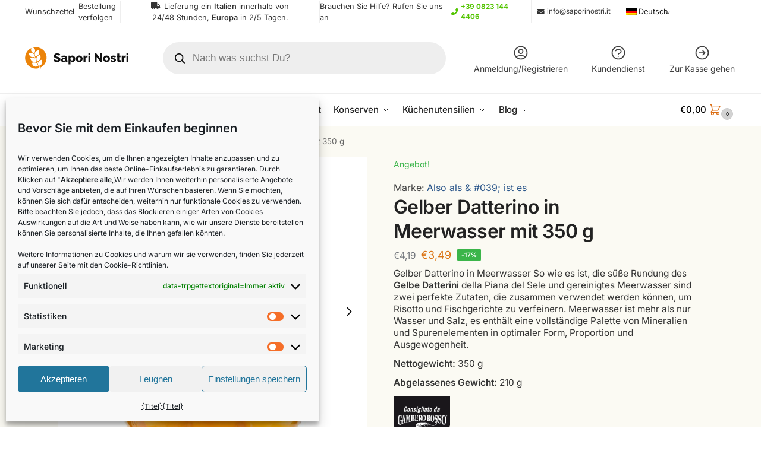

--- FILE ---
content_type: text/html; charset=UTF-8
request_url: https://www.saporinostri.it/de/datterino-giallo-in-acqua-di-mare-cosi-come-350g/
body_size: 116598
content:
<!doctype html>
<html lang="de-DE">
<head>
<meta charset="UTF-8">
<meta name="viewport" content="height=device-height, width=device-width, initial-scale=1">
<link rel="profile" href="https://gmpg.org/xfn/11">
<link rel="pingback" href="https://www.saporinostri.it/xmlrpc.php">

<meta name='robots' content='index, follow, max-image-preview:large, max-snippet:-1, max-video-preview:-1' />
<script>window._wca = window._wca || [];</script>

	<!-- This site is optimized with the Yoast SEO Premium plugin v23.7 (Yoast SEO v26.6) - https://yoast.com/wordpress/plugins/seo/ -->
	<title>Gelber Datterino in Meerwasser 350g - Sapori Nostra</title>
<link data-rocket-prefetch href="https://invitejs.trustpilot.com" rel="dns-prefetch">
<link data-rocket-prefetch href="https://stats.wp.com" rel="dns-prefetch">
<link data-rocket-prefetch href="https://www.googletagmanager.com" rel="dns-prefetch">
<link data-rocket-prefetch href="https://js.stripe.com" rel="dns-prefetch"><link rel="preload" data-rocket-preload as="image" href="https://www.saporinostri.it/wp-content/uploads/2021/03/datterino-giallo-in-acqua-di-mare-cosi-come-front-800x800.jpg" imagesrcset="https://www.saporinostri.it/wp-content/uploads/2021/03/datterino-giallo-in-acqua-di-mare-cosi-come-front-800x800.jpg 800w, https://www.saporinostri.it/wp-content/uploads/2021/03/datterino-giallo-in-acqua-di-mare-cosi-come-front-300x300.jpg 300w, https://www.saporinostri.it/wp-content/uploads/2021/03/datterino-giallo-in-acqua-di-mare-cosi-come-front-1024x1024.jpg 1024w, https://www.saporinostri.it/wp-content/uploads/2021/03/datterino-giallo-in-acqua-di-mare-cosi-come-front-150x150.jpg 150w, https://www.saporinostri.it/wp-content/uploads/2021/03/datterino-giallo-in-acqua-di-mare-cosi-come-front-768x768.jpg 768w, https://www.saporinostri.it/wp-content/uploads/2021/03/datterino-giallo-in-acqua-di-mare-cosi-come-front-12x12.jpg 12w, https://www.saporinostri.it/wp-content/uploads/2021/03/datterino-giallo-in-acqua-di-mare-cosi-come-front-70x70.jpg 70w, https://www.saporinostri.it/wp-content/uploads/2021/03/datterino-giallo-in-acqua-di-mare-cosi-come-front-500x500.jpg 500w, https://www.saporinostri.it/wp-content/uploads/2021/03/datterino-giallo-in-acqua-di-mare-cosi-come-front-990x990.jpg 990w, https://www.saporinostri.it/wp-content/uploads/2021/03/datterino-giallo-in-acqua-di-mare-cosi-come-front-441x441.jpg 441w, https://www.saporinostri.it/wp-content/uploads/2021/03/datterino-giallo-in-acqua-di-mare-cosi-come-front-64x64.jpg 64w, https://www.saporinostri.it/wp-content/uploads/2021/03/datterino-giallo-in-acqua-di-mare-cosi-come-front.jpg 1100w" imagesizes="(max-width: 360px) 330px, (max-width: 800px) 100vw, 800px" fetchpriority="high">
	<meta name="description" content="Gelber Datterino in Meerwasser So wie er ist, süß und schmackhaft, mit einem kompletten Spektrum an Mineralien und Spurenelementen dank Meerwasser" />
	<link rel="canonical" href="https://www.saporinostri.it/de/datterino-giallo-in-acqua-di-mare-cosi-come-350g/" />
	<meta property="og:locale" content="de_DE" />
	<meta property="og:type" content="product" />
	<meta property="og:title" content="Gelber Datterino in Meerwasser mit 350 g 350" />
	<meta property="og:description" content="Gelber Datterino in Meerwasser So wie er ist, süß und schmackhaft, mit einem kompletten Spektrum an Mineralien und Spurenelementen dank Meerwasser" />
	<meta property="og:url" content="https://www.saporinostri.it/de/datterino-giallo-in-acqua-di-mare-cosi-come-350g/" />
	<meta property="og:site_name" content="Sapori Nostri" />
	<meta property="article:modified_time" content="2025-12-17T15:30:37+00:00" />
	<meta property="og:image" content="https://www.saporinostri.it/wp-content/uploads/2021/03/datterino-giallo-in-acqua-di-mare-cosi-come-front.jpg" />
	<meta property="og:image:width" content="1100" />
	<meta property="og:image:height" content="1100" />
	<meta property="og:image:type" content="image/jpeg" /><meta property="og:image" content="https://www.saporinostri.it/wp-content/uploads/2021/03/datterino-giallo-in-acqua-di-mare-cosi-back.jpg" />
	<meta property="og:image:width" content="1100" />
	<meta property="og:image:height" content="1100" />
	<meta property="og:image:type" content="image/jpeg" /><meta property="og:image" content="https://www.saporinostri.it/wp-content/uploads/2021/03/datterino-giallo-in-acqua-di-mare-cosi-side-1.jpg" />
	<meta property="og:image:width" content="1100" />
	<meta property="og:image:height" content="1100" />
	<meta property="og:image:type" content="image/jpeg" /><meta property="og:image" content="https://www.saporinostri.it/wp-content/uploads/2021/03/datterino-giallo-in-acqua-di-mare-cosi-come-side-2.jpg" />
	<meta property="og:image:width" content="1100" />
	<meta property="og:image:height" content="1100" />
	<meta property="og:image:type" content="image/jpeg" />
	<meta name="twitter:card" content="summary_large_image" />
	<meta name="twitter:label1" content="Preis" />
	<meta name="twitter:data1" content="&euro;3,49" />
	<meta name="twitter:label2" content="Verfügbarkeit" />
	<meta name="twitter:data2" content="Auf Lager" />
	<script type="application/ld+json" class="yoast-schema-graph">{
    "@context": "https:\/\/schema.org",
    "@graph": [
        {
            "@type": [
                "WebPage",
                "ItemPage"
            ],
            "@id": "https:\/\/www.saporinostri.it\/datterino-giallo-in-acqua-di-mare-cosi-come-350g\/",
            "url": "https:\/\/www.saporinostri.it\/datterino-giallo-in-acqua-di-mare-cosi-come-350g\/",
            "name": "Gelber Datterino in Meerwasser 350g - Sapori Nostra",
            "isPartOf": {
                "@id": "https:\/\/www.saporinostri.it\/#website"
            },
            "primaryImageOfPage": {
                "@id": "https:\/\/www.saporinostri.it\/datterino-giallo-in-acqua-di-mare-cosi-come-350g\/#primaryimage"
            },
            "image": {
                "@id": "https:\/\/www.saporinostri.it\/datterino-giallo-in-acqua-di-mare-cosi-come-350g\/#primaryimage"
            },
            "thumbnailUrl": "https:\/\/www.saporinostri.it\/wp-content\/uploads\/2021\/03\/datterino-giallo-in-acqua-di-mare-cosi-come-front.jpg",
            "description": "Gelber Datterino in Meerwasser So wie er ist, s\u00fc\u00df und schmackhaft, mit einem kompletten Spektrum an Mineralien und Spurenelementen dank Meerwasser",
            "breadcrumb": {
                "@id": "https:\/\/www.saporinostri.it\/datterino-giallo-in-acqua-di-mare-cosi-come-350g\/#breadcrumb"
            },
            "inLanguage": "de",
            "potentialAction": {
                "@type": "BuyAction",
                "target": "https:\/\/www.saporinostri.it\/de\/datterino-giallo-in-acqua-di-mare-cosi-come-350g\/"
            }
        },
        {
            "@type": "ImageObject",
            "inLanguage": "de",
            "@id": "https:\/\/www.saporinostri.it\/datterino-giallo-in-acqua-di-mare-cosi-come-350g\/#primaryimage",
            "url": "https:\/\/www.saporinostri.it\/wp-content\/uploads\/2021\/03\/datterino-giallo-in-acqua-di-mare-cosi-come-front.jpg",
            "contentUrl": "https:\/\/www.saporinostri.it\/wp-content\/uploads\/2021\/03\/datterino-giallo-in-acqua-di-mare-cosi-come-front.jpg",
            "width": 1100,
            "height": 1100,
            "caption": "Datterino Giallo in Acqua di Mare Cos\u00ec Com'\u00e8 350g"
        },
        {
            "@type": "BreadcrumbList",
            "@id": "https:\/\/www.saporinostri.it\/datterino-giallo-in-acqua-di-mare-cosi-come-350g\/#breadcrumb",
            "itemListElement": [
                {
                    "@type": "ListItem",
                    "position": 1,
                    "name": "Home",
                    "item": "https:\/\/www.saporinostri.it\/"
                },
                {
                    "@type": "ListItem",
                    "position": 2,
                    "name": "Gesch\u00e4ft",
                    "item": "https:\/\/www.saporinostri.it\/fr\/shop\/"
                },
                {
                    "@type": "ListItem",
                    "position": 3,
                    "name": "Gelber Datterino in Meerwasser mit 350 g"
                }
            ]
        },
        {
            "@type": "WebSite",
            "@id": "https:\/\/www.saporinostri.it\/#website",
            "url": "https:\/\/www.saporinostri.it\/",
            "name": "Sapori Nostri",
            "description": "",
            "publisher": {
                "@id": "https:\/\/www.saporinostri.it\/#organization"
            },
            "potentialAction": [
                {
                    "@type": "SearchAction",
                    "target": {
                        "@type": "EntryPoint",
                        "urlTemplate": "https:\/\/www.saporinostri.it\/?s={search_term_string}"
                    },
                    "query-input": {
                        "@type": "PropertyValueSpecification",
                        "valueRequired": true,
                        "valueName": "search_term_string"
                    }
                }
            ],
            "inLanguage": "de"
        },
        {
            "@type": "Organization",
            "@id": "https:\/\/www.saporinostri.it\/#organization",
            "name": "Sapori Nostri",
            "url": "https:\/\/www.saporinostri.it\/",
            "logo": {
                "@type": "ImageObject",
                "inLanguage": "de",
                "@id": "https:\/\/www.saporinostri.it\/#\/schema\/logo\/image\/",
                "url": "https:\/\/www.saporinostri.it\/wp-content\/uploads\/2020\/05\/logo-retina.png",
                "contentUrl": "https:\/\/www.saporinostri.it\/wp-content\/uploads\/2020\/05\/logo-retina.png",
                "width": 500,
                "height": 109,
                "caption": "Sapori Nostri"
            },
            "image": {
                "@id": "https:\/\/www.saporinostri.it\/#\/schema\/logo\/image\/"
            },
            "sameAs": [
                "https:\/\/www.facebook.com\/saporinostri.it\/",
                "https:\/\/www.instagram.com\/saporinostri.it\/"
            ]
        }
    ]
}</script>
	<meta property="product:brand" content="Così Com&#039;è" />
	<meta property="product:price:amount" content="3.49" />
	<meta property="product:price:currency" content="EUR" />
	<meta property="og:availability" content="instock" />
	<meta property="product:availability" content="instock" />
	<meta property="product:retailer_item_id" content="8017995200768" />
	<meta property="product:condition" content="new" />
	<!-- / Yoast SEO Premium plugin. -->


<link rel='dns-prefetch' href='//widget.trustpilot.com' />
<link rel='dns-prefetch' href='//stats.wp.com' />
<link rel='dns-prefetch' href='//cdnjs.cloudflare.com' />
<link rel="alternate" type="application/rss+xml" title="Sapori Nostri &raquo; Feed" href="https://www.saporinostri.it/de/feed/" />
<link rel="alternate" type="application/rss+xml" title="Sapori Nostri &raquo; Kommentar-Feed" href="https://www.saporinostri.it/de/comments/feed/" />
<link rel="alternate" type="application/rss+xml" title="Sapori Nostri &raquo; Datterino Giallo in Acqua di Mare Così Com&#8217;è 350g-Kommentar-Feed" href="https://www.saporinostri.it/de/datterino-giallo-in-acqua-di-mare-cosi-come-350g/feed/" />
<link rel="alternate" title="oEmbed (JSON)" type="application/json+oembed" href="https://www.saporinostri.it/de/wp-json/oembed/1.0/embed?url=https%3A%2F%2Fwww.saporinostri.it%2Fde%2Fdatterino-giallo-in-acqua-di-mare-cosi-come-350g%2F" />
<link rel="alternate" title="oEmbed (XML)" type="text/xml+oembed" href="https://www.saporinostri.it/de/wp-json/oembed/1.0/embed?url=https%3A%2F%2Fwww.saporinostri.it%2Fde%2Fdatterino-giallo-in-acqua-di-mare-cosi-come-350g%2F&#038;format=xml" />
<script>(()=>{"use strict";const e=[400,500,600,700,800,900],t=e=>`wprm-min-${e}`,n=e=>`wprm-max-${e}`,s=new Set,o="ResizeObserver"in window,r=o?new ResizeObserver((e=>{for(const t of e)c(t.target)})):null,i=.5/(window.devicePixelRatio||1);function c(s){const o=s.getBoundingClientRect().width||0;for(let r=0;r<e.length;r++){const c=e[r],a=o<=c+i;o>c+i?s.classList.add(t(c)):s.classList.remove(t(c)),a?s.classList.add(n(c)):s.classList.remove(n(c))}}function a(e){s.has(e)||(s.add(e),r&&r.observe(e),c(e))}!function(e=document){e.querySelectorAll(".wprm-recipe").forEach(a)}();if(new MutationObserver((e=>{for(const t of e)for(const e of t.addedNodes)e instanceof Element&&(e.matches?.(".wprm-recipe")&&a(e),e.querySelectorAll?.(".wprm-recipe").forEach(a))})).observe(document.documentElement,{childList:!0,subtree:!0}),!o){let e=0;addEventListener("resize",(()=>{e&&cancelAnimationFrame(e),e=requestAnimationFrame((()=>s.forEach(c)))}),{passive:!0})}})();</script><style>*,::before,::after{box-sizing:border-box}html{font-family:system-ui,'Segoe UI',Roboto,Helvetica,Arial,sans-serif,'Apple Color Emoji','Segoe UI Emoji';line-height:1.5;-webkit-text-size-adjust:100%;-moz-tab-size:4;-o-tab-size:4;tab-size:4}body{margin:0}hr{height:0;color:inherit}strong{font-weight:bolder}button,select{text-transform:none}button,[type='button'],[type='submit']{-webkit-appearance:button}::-moz-focus-inner{border-style:none;padding:0}:-moz-focusring{outline:1px dotted ButtonText}:-moz-ui-invalid{box-shadow:none}::-webkit-inner-spin-button,::-webkit-outer-spin-button{height:auto}[type='search']{-webkit-appearance:textfield;outline-offset:-2px}::-webkit-search-decoration{-webkit-appearance:none}::-webkit-file-upload-button{-webkit-appearance:button;font:inherit}html{-webkit-text-size-adjust:100%;-moz-text-size-adjust:100%;text-size-adjust:100%;overflow-wrap:break-word;scrollbar-gutter:stable}img{display:block;vertical-align:middle}img{display:block;max-width:100%;height:auto}h1{text-wrap:pretty}a,button,input{touch-action:manipulation}body,button,input{-webkit-font-smoothing:antialiased;-moz-osx-font-smoothing:grayscale}h1,hr,figure,p{margin:0}ul{list-style:none;margin:0;padding:0}button::-moz-focus-inner,input::-moz-focus-inner{padding:0;border:0}button{-webkit-appearance:button;background-color:transparent;background-image:none}mark{background-color:transparent}figure,header,nav{display:block}a{color:#2c2d33;background-color:transparent;text-decoration:none}a,button,input{touch-action:manipulation}mark{color:#000;background:#ff0}img{max-width:100%;height:auto;border:0;border-radius:0}svg:not(:root){overflow:hidden}figure{margin:0}input[type=search]::-webkit-search-cancel-button,input[type=search]::-webkit-search-decoration{-webkit-appearance:none}ul{padding:0}p{margin:0 0 1.21575rem}ul{margin:0 0 1.41575em 20px}ul{list-style:disc}strong{font-weight:600}ins,mark{background:0 0;font-weight:400;text-decoration:none}select{max-width:100%}button,input,select{vertical-align:baseline}button{border:none}select{width:100%;padding:0 40px 0 0.7em;padding-right:40px;background:url("data:image/svg+xml;charset=utf8,%3Csvg width='1792' height='1792' xmlns='http://www.w3.org/2000/svg'%3E%3Cg%3E%3Ctitle%3Ebackground%3C/title%3E%3Crect fill='none' id='canvas_background' height='402' width='582' y='-1' x='-1'/%3E%3C/g%3E%3Cg%3E%3Ctitle%3ELayer 1%3C/title%3E%3Cpath fill='%23888' id='svg_1' d='m1408,704q0,26 -19,45l-448,448q-19,19 -45,19t-45,-19l-448,-448q-19,-19 -19,-45t19,-45t45,-19l896,0q26,0 45,19t19,45z'/%3E%3C/g%3E%3C/svg%3E") calc(100% - 12px) 12px no-repeat;margin:0;background-size:15px 15px;-webkit-appearance:none;-moz-appearance:none;appearance:none;outline:0;border:1px solid #d2d6dc;border-radius:0.3rem;box-shadow:0 1px 2px 0 rgba(0,0,0,0.05);height:40px}@media all and (-ms-high-contrast:none),(-ms-high-contrast:active){select{padding-right:0;background-image:none}}.button{display:inline-block;padding:0.8180469716em 1.41575em;border:0;border-color:#43454b;border-radius:4px;font-size:clamp(0.875rem,0.8115rem + 0.2033vw,0.9375rem);outline:0;background:0 0;background-color:#43454b;font-weight:600;text-shadow:none;text-decoration:none;-webkit-appearance:none}input[type="search"]{outline:0;margin-bottom:0;border:1px solid #d2d6dc;border-radius:0.3rem;box-shadow:0 1px 2px 0 rgba(0,0,0,0.05);height:40px;padding:0 0.7em}input[type="search"]{padding-left:43px}input[type="search"]::-webkit-search-decoration{-webkit-appearance:none}input[type="search"]::-moz-placeholder{color:#555}.site-search input[type="search"]{border:0;background:#f8f8f8;border:1px solid #f8f8f8}.site-search form:before{left:15px;top:50%;margin-top:-7px;width:16px;height:16px}.woocommerce-product-search:before{width:18px;height:18px;content:"";display:inline-block;position:absolute;z-index:1;top:0.7em;left:0.8em;background-color:#ccc;-webkit-mask-image:url("data:image/svg+xml;charset=utf8,%3Csvg width='24' height='24' viewBox='0 0 24 24' fill='none' xmlns='http://www.w3.org/2000/svg'%3E%3Cpath d='M21 21L15 15M17 10C17 13.866 13.866 17 10 17C6.13401 17 3 13.866 3 10C3 6.13401 6.13401 3 10 3C13.866 3 17 6.13401 17 10Z' stroke='%234A5568' stroke-width='2' stroke-linecap='round' stroke-linejoin='round'/%3E%3C/svg%3E");mask-image:url("data:image/svg+xml;charset=utf8,%3Csvg width='24' height='24' viewBox='0 0 24 24' fill='none' xmlns='http://www.w3.org/2000/svg'%3E%3Cpath d='M21 21L15 15M17 10C17 13.866 13.866 17 10 17C6.13401 17 3 13.866 3 10C3 6.13401 6.13401 3 10 3C13.866 3 17 6.13401 17 10Z' stroke='%234A5568' stroke-width='2' stroke-linecap='round' stroke-linejoin='round'/%3E%3C/svg%3E");-webkit-mask-position:center;mask-position:center;-webkit-mask-repeat:no-repeat;mask-repeat:no-repeat;-webkit-mask-size:contain;mask-size:contain}hr{height:0;margin-top:38px;margin-bottom:38px;border:0;border-top:1px solid #e9e9e9}h1{margin:0 0 1rem}.alignright{display:inline;margin-top:5px}.alignright{float:right;margin-left:2.5em}.aligncenter{display:block;clear:both;margin:0 auto}@media (max-width:768px){.site{font-size:15px}input,select{font-size:16px}.site h1{font-size:30px;letter-spacing:-0.01em}}body.error404 h1{margin-bottom:0.5rem}@media (min-width:993px){.site-header .col-full{display:flex;flex-wrap:wrap;align-items:center}.site-header{position:relative;z-index:20}.site-header .site-branding{line-height:1}.site-header .custom-logo-link img{width:auto}.site-header .site-search{margin-left:3em;flex-grow:1}.site-search input{padding-top:1.45rem;padding-bottom:1.45rem}.site-header .widget{margin-bottom:0}.site-branding a{color:#111;font-weight:bold}.site-branding p{margin-top:5px;margin-bottom:0;color:#555;font-size:12px}.site-branding .site-description{display:block;margin-top:0.35rem;font-size:0.755em}.main-header{display:flex}}@media (max-width:1060px) and (min-width:993px){body:not(.header-4):not(.header-5) .site-header .site-search{width:100px}}@media (max-width:992px){.main-header{position:relative}.site-branding{display:flex;flex-direction:column;width:100%;height:70px;justify-content:center;align-items:center;text-align:center}.site-header .custom-logo-link img{width:auto}.site-branding p{margin:5px 0 -3px 0;font-size:11px;line-height:1.22;display:none}.site-header .shoptimizer-cart a.cart-contents .amount{display:none}.site-branding button.menu-toggle{position:absolute;left:15px;width:60px;height:30px;padding:0;background-color:transparent;display:block}.menu-toggle .bar{display:block;position:absolute;top:calc(50% - 1px);z-index:0;width:22px;height:2px;opacity:1;background-color:#222;transform:rotate(0deg)}.menu-toggle .bar:nth-child(1){margin-top:-7px}.menu-toggle .bar:nth-child(2){margin-top:-1px}.menu-toggle .bar:nth-child(3){margin-top:5px}.menu-toggle .bar-text{position:absolute;top:0;left:0;margin-top:8px;margin-left:28px;font-size:10px;font-weight:600;letter-spacing:0.03em}.site-header .site-header-cart{position:absolute;z-index:2;right:15px}body:not(.mobile-toggled).sticky-m .site-header{position:sticky;z-index:9;top:0;box-shadow:0 1px 15px rgba(0,0,0,0.08)}}@media (max-width:480px){.site .site-branding p{max-width:240px;line-height:1.2}}footer.copyright .widget:last-child img{width:auto;height:28.5px;margin:0}@media (max-width:992px){footer.copyright .widget:last-child img{display:block;float:none}}@media (min-width:993px){.col-full{box-sizing:content-box;margin-right:auto;margin-left:auto;max-width:1170px;padding-right:2.617924em;padding-left:2.617924em}.col-full:after{display:block;clear:both;content:""}}@media (max-width:992px){.col-full{padding-right:1em;padding-left:1em}}.site-content{position:relative}@media (min-width:993px){.site-content:after{display:block;visibility:hidden;position:absolute;z-index:5;top:0;left:0;width:100%;height:100%;opacity:0;background:rgba(0,0,0,0.7);content:""}}@media (max-width:992px){.mobile-overlay{visibility:hidden;position:fixed;z-index:101;top:0;left:0;width:100%;height:100%;opacity:0;background:rgba(0,0,0,0.65);background:rgba(52,53,55,0.4);content:""}.close-drawer{color:#fff}}ul.products{display:flex;flex-wrap:wrap;width:calc(100% + 30px);margin-left:-15px;margin-bottom:0;clear:both}ul.products li.product{position:relative;padding-right:15px;padding-left:15px;list-style:none}@media (min-width:993px){body:not(.static-cta-buttons) ul.products li.product{align-self:flex-start}}@media (min-width:993px){ul.products li.product:not(.product-category){padding-bottom:40px}ul.products.columns-3 li.product{float:left;width:33.3053%}}@media (max-width:992px){ul.products{display:grid;grid-template-columns:repeat(2,minmax(10px,1fr));-moz-column-gap:20px;column-gap:20px;row-gap:30px;width:100%;margin-left:0}ul.products li.product{display:flex;flex-direction:column;height:100%;width:100%;padding:0;margin-bottom:0}ul.products li.product .button{margin-top:auto}}.header-widget-region{position:relative;color:#fff;background-color:#dc9814;text-align:center}.header-widget-region .widget{margin:0;padding:1em 0}.header-widget-region .widget p{margin:0;font-size:clamp(0.75rem,0.5938rem + 0.5vw,0.875rem)}@media (max-width:768px){.header-widget-region .widget{padding:0.6em 0;font-size:clamp(0.8125rem,0.749rem + 0.2033vw,0.875rem)}}.woocommerce-breadcrumb{padding-top:0.75rem;padding-bottom:0.75rem;font-size:clamp(0.75rem,0.6547rem + 0.3049vw,0.84375rem);white-space:nowrap;text-overflow:ellipsis;overflow:hidden;color:#666}@media (min-width:993px){.woocommerce-breadcrumb{padding-top:1rem;padding-bottom:1rem}}.woocommerce-breadcrumb a{color:#111}.woocommerce-breadcrumb a:first-of-type:before{display:none}.woocommerce-breadcrumb .breadcrumb-separator{display:inline-block;position:relative;top:-1px;padding:0 0.8em;opacity:0.4;font-size:0.8em}.ajax_add_to_cart.add_to_cart_button:after{position:absolute;top:50%;left:50%;margin-top:-9px;margin-left:-9px;opacity:0;content:"";display:inline-block;width:18px;height:18px;border:1px solid rgba(255,255,255,0.3);border-left-color:#fff;border-radius:50%;vertical-align:middle}@media (max-width:992px){ul.products li.product .button{opacity:1}}@media (min-width:993px){.site-header-cart{line-height:60px;margin-left:auto}.shoptimizer-cart .cart-contents{padding:0;color:#fff}.shoptimizer-cart a.cart-contents .count{position:relative}.site-header .site-header-cart{display:none;width:auto}}.shoptimizer-cart .cart-contents .count{opacity:1;font-size:0.8em}.shoptimizer-cart .cart-contents:after{margin-left:10px}.shoptimizer-cart a.cart-contents .count{display:inline-block;position:relative;width:auto;min-width:28px;height:28px;margin-left:5px;padding:3px;border:1px solid #dc9814;border-bottom-right-radius:3px;border-bottom-left-radius:3px;color:#dc9814;font-size:12px;line-height:22px;text-align:center;letter-spacing:-0.7px}.shoptimizer-cart a.cart-contents .count:after{position:absolute;bottom:90%;left:50%;width:10px;height:6px;margin-bottom:1px;margin-left:-6px;border:1px solid #dc9814;border-bottom:0;border-top-left-radius:99px;border-top-right-radius:99px;content:""}.shoptimizer-cart .cart-contents{display:block;text-decoration:none}.shoptimizer-mini-cart-wrap{overflow:hidden;position:fixed;z-index:102;top:0;right:-420px;left:auto;width:420px;height:100%;background-color:#fff;outline:none}@media (max-width:480px){.shoptimizer-mini-cart-wrap{width:100%;right:-100%}}#ajax-loading{position:absolute;z-index:100;top:0px;left:0px;width:100%;height:100%;background-color:rgba(255,255,255,0.5)}.shoptimizer-loader{display:flex;align-items:center;justify-content:center;width:100%;height:100%}.spinner{width:38px;height:38px;border:1px solid #ccc;border-bottom-color:#111;border-radius:50%;display:inline-block;box-sizing:border-box;animation:rotation 0.8s linear infinite}.cart-drawer-heading{position:absolute;margin:12px 20px;font-size:17px;font-weight:600;color:#111}.shoptimizer-mini-cart-wrap .close-drawer{display:block;position:absolute;top:12.5px;right:16px;width:26px;height:26px;color:#111;padding:0;background:none}.shoptimizer-mini-cart-wrap .close-drawer span{display:flex;width:26px;height:26px}.shoptimizer-mini-cart-wrap .widget_shopping_cart{display:flex;overflow-x:hidden;overflow-y:auto;position:relative;z-index:10;top:auto;left:auto;height:calc(100% - 50px);margin:0;margin-top:50px;padding:0px 20px 0 20px;background:#fff}.shoptimizer-mini-cart-wrap .widget_shopping_cart_content{display:flex;flex-direction:column;width:100%}@media (min-width:993px){body:not(.header-4) .col-full-nav .site-search,.mobile-menu.close-drawer,.menu-toggle,.mobile-extra{display:none}.logo-mark,.logo-mark img{display:inline-block;position:absolute}.menu-primary-menu-container{margin-left:0}.logo-mark{float:left;overflow:hidden;width:0;margin-right:0}.logo-mark img{position:relative;top:-1px;vertical-align:middle}.col-full-nav{width:100%;border-top:1px solid transparent}.shoptimizer-primary-navigation{display:flex}body:not(.header-4).sticky-d .col-full-nav{position:sticky;z-index:10;top:0}.main-navigation ul{margin:0}.main-navigation ul li{display:inline-block}.main-navigation ul li.menu-item>a{display:block}.menu-primary-menu-container>ul>li>a span{position:relative}.menu-primary-menu-container>ul>li>a{padding-right:0.55em;padding-left:0.55em}.menu-primary-menu-container>ul>li:first-child>a{padding-left:0}.main-navigation ul.menu>li.menu-item-has-children{position:relative;text-align:left}.menu-primary-menu-container>ul>li>a span:before{display:block;position:absolute;top:calc(100% + 2px);left:0;width:100%;border-bottom:1px solid #ccc;content:"";transform:scale(0,1);transform-origin:right center}.menu-primary-menu-container>ul>li.menu-item-has-children>a:after{display:inline-block;position:relative;top:1px;margin-left:6px;width:12px;height:12px;content:"";background-color:#fff}.menu-primary-menu-container>ul>li.menu-button>a span{padding:6px 16px;border-radius:30px;color:#fff;background:#444;font-size:13px;font-weight:bold}.menu-primary-menu-container>ul>li.menu-button>a{position:relative;top:-1px}.menu-primary-menu-container>ul>li.menu-button>a span:before{display:none}.main-navigation ul ul{position:absolute}.main-navigation ul.menu>li:not(.full-width)>.sub-menu-wrapper{visibility:hidden;position:absolute;right:0;left:0;opacity:0;transform:scale(0.8)}.main-navigation ul.menu>li:not(.full-width) ul.sub-menu{padding:20px 12px;box-shadow:0 1px 15px rgba(0,0,0,0.08);line-height:1.4;margin:0;width:200px;box-sizing:content-box}.main-navigation ul.menu>li:not(.full-width) a.sub-menu-link{padding:0.3em 0.8em}.main-navigation ul ul li{display:block;position:relative}.main-navigation ul.menu>li:not(.full-width) ul li .sub-menu-wrapper{visibility:hidden;position:absolute;z-index:1;top:-20px;left:220px;opacity:0}.main-navigation ul.menu>li:not(.full-width) ul li.menu-item-has-children>a:after{position:absolute;top:0px;display:inline-block;right:15px;width:13px;height:13px;content:"";background-color:#111;transform:translateX(50%) translateY(50%)}.main-navigation ul li a span strong{color:#fff;background-color:#222;font-size:9px;height:16px;line-height:16px;padding:0px 6px;display:inline-flex;margin-left:7px;position:absolute;top:2.5px;border-radius:3px}.main-navigation ul.menu li.full-width>.sub-menu-wrapper{position:absolute;visibility:hidden;left:0;width:100%;opacity:0;background:#fff;border-top:1px solid #eee}.main-navigation ul.menu li.full-width ul li>.sub-menu-wrapper{position:relative;top:auto;right:auto}.main-navigation ul.menu li.full-width{position:inherit}.main-navigation ul li.full-width .container{max-width:1170px;margin:0 auto;padding:0}.main-navigation ul li.full-width ul{position:inherit}.main-navigation ul li.full-width ul.products{display:block}.main-navigation ul li.full-width>.sub-menu-wrapper>.container>ul.sub-menu{display:flex;justify-content:center;width:100%;padding:40px 0}.main-navigation ul li.full-width>.sub-menu-wrapper>.container>ul.sub-menu>li{display:inline-block;vertical-align:top;float:none;width:23%;padding-right:25px;padding-left:25px;border-left:1px solid #eee;-moz-column-break-inside:avoid;break-inside:avoid}.main-navigation ul li.full-width>.sub-menu-wrapper>.container>ul.sub-menu>li:last-child{border-right:1px solid #eee}.main-navigation ul li.full-width>.sub-menu-wrapper>.container>ul.sub-menu ul{width:100%}.main-navigation ul.menu li.full-width>.sub-menu-wrapper li.menu-item-has-children>a,.main-navigation ul.menu li.full-width>.sub-menu-wrapper li.heading>a{margin-bottom:0.25rem}.main-navigation ul.menu li.full-width li.heading{clear:both;padding-top:15px}.main-navigation ul.menu li.full-width>.sub-menu-wrapper li{margin-bottom:0.25rem}.main-navigation ul.products li.product:not(.product-category):before{display:none}.main-navigation ul.menu li.full-width>.sub-menu-wrapper li.product:not(.product-category){padding-bottom:0}.main-navigation ul.products li.product{padding:0;width:100%}.main-navigation ul.menu li.full-width>.sub-menu-wrapper li a.button{width:100%}.main-navigation ul.menu li.full-width>.sub-menu-wrapper li a.button{position:relative}.main-navigation ul.menu ul li.menu-item-image span{font-size:0px;display:block}.main-navigation ul.menu ul li.menu-item-image img{margin-bottom:0.5rem;border-radius:4px;width:100%}.main-navigation ul.menu ul li.menu-item-image span.sub{font-size:14px;text-align:center;font-weight:600}}.secondary-navigation{display:none}@media (min-width:993px){.secondary-navigation{display:block;float:right;margin-left:auto;padding-left:1.2em}.secondary-navigation .menu{margin-right:-15px}.secondary-navigation ul{margin:0}.secondary-navigation ul li{display:inline-block;position:relative}.secondary-navigation ul li a{position:relative;display:block;padding:0.7em 0.875em 0;color:#111;font-size:14px}.secondary-navigation .menu li:not(.ri) a{padding-top:35px}.secondary-navigation .icon-wrapper{position:absolute;top:0px;left:50%;top:5px;transform:translate(-50%,0%)}.secondary-navigation .icon-wrapper svg{width:28px;height:28px}.secondary-navigation .icon-wrapper svg path{stroke-width:1.5px}.secondary-navigation .menu-item{padding:0 5px;border-left:1px solid #eee}.secondary-navigation .menu-item:first-child{border:0}}@media (max-width:992px){.col-full-nav .logo-mark,.col-full-nav .site-header-cart{display:none}.col-full-nav .shoptimizer-primary-navigation.col-full{padding:0}.main-navigation{padding-top:1rem}.main-navigation ul{list-style:none;margin:0}.main-navigation ul li{position:relative}.menu-primary-menu-container>ul>li>a{display:block;padding:0.35rem 0}.main-navigation ul.menu ul li{position:relative}.main-navigation ul.menu ul li>a{padding:0.15rem 0;display:block}.main-navigation ul.menu .sub-menu-wrapper{margin-top:0.25rem;padding-bottom:1rem;padding-left:0.5rem}.main-navigation ul.menu .sub-menu-wrapper .sub-menu-wrapper{margin-top:0.25rem;padding-bottom:0.5rem;padding-left:0.5rem}.main-navigation ul.menu>li.menu-item-has-children{position:relative}.main-navigation ul.menu .sub-menu-wrapper a.cg-menu-link{width:calc(100% - 40px)}.main-navigation ul.menu li.menu-item-has-children .sub-menu-wrapper{position:fixed;left:-99999px;opacity:0;transform:translateX(-10px)}.main-navigation ul.menu li.menu-item-has-children:not(.dropdown-open) .sub-menu-wrapper{display:block}.main-navigation ul.menu li.menu-item-has-children.dropdown-open>.sub-menu-wrapper{position:inherit;left:auto;opacity:1;transform:translateX(0)}.site-search{display:none}.col-full-nav .site-search{display:block;padding-top:20px;position:relative;z-index:4}.main-navigation ul.menu li.menu-item-has-children span.caret{display:flex;position:absolute;z-index:3;top:0px;right:0;width:30px;justify-content:center;align-items:center}.main-navigation ul.menu li.menu-item-has-children li.menu-item-has-children.dropdown-open>span.caret{transform:rotate(180deg)}.main-navigation ul.menu li.menu-item-has-children span.caret:after{display:inline-flex;width:20px;height:20px;background-color:#111;content:""}.main-navigation ul.menu li.menu-item-has-children span.caret{height:35px}.main-navigation ul.menu li.menu-item-has-children li.menu-item-has-children span.caret{height:27px;opacity:0.5}.main-navigation ul.menu li.full-width>.sub-menu-wrapper li.menu-item-has-children>a+span.caret{height:24px}.main-navigation ul.menu li.full-width>.sub-menu-wrapper li.heading>a.sub-menu-link{margin-top:0.5rem}.main-navigation ul li a span strong{position:absolute;color:#fff;background-color:#222;font-size:9px;height:16px;line-height:16px;padding:0px 6px;display:inline-flex;margin-left:7px;margin-top:3.5px;border-radius:2px}.main-navigation ul.products{grid-template-columns:repeat(1,minmax(10px,1fr));padding-right:0.5rem;margin-top:1.15rem;margin-bottom:1.5rem}.main-navigation ul.products li.product .button{margin-top:0;opacity:1}.main-navigation ul.menu ul li.menu-item-image{margin-top:0.5rem;margin-bottom:1rem}.main-navigation ul.menu .sub-menu-wrapper li.menu-item-image a.cg-menu-link{width:100%;padding-right:0.5rem}.main-navigation ul.menu ul li.menu-item-image span{font-size:0px;display:block}.main-navigation ul.menu ul li.menu-item-image img{margin-bottom:0.5rem;border-radius:4px;width:100%}.main-navigation ul.menu ul li.menu-item-image span.sub{font-size:13px;text-align:center;font-weight:600}.mobile-extra{padding:1rem 0 2rem 0}.mobile-extra .widget{margin-bottom:0}.mobile-extra .heading{margin-top:0;margin-bottom:0.25rem;padding:1rem 0 0 0;opacity:0.6;font-size:11px;letter-spacing:1px;text-transform:uppercase;font-weight:normal}.mobile-extra ul,.mobile-extra .widget p{margin:0;padding:0}.mobile-extra ul li{margin-bottom:0.35rem}.mobile-extra a{font-size:14px}.mobile-extra .review{text-align:center;border-top:1px solid #e2e2e2;padding-top:30px;font-size:14px;line-height:1.5;margin:30px 0 0 0}.mobile-extra .review::before{display:block;font-size:12px;letter-spacing:3px;content:"\2605\2605\2605\2605\2605";margin-bottom:5px;color:#ee9e13}.mobile-extra .review strong{display:block;margin-top:0.5rem;font-size:11px;letter-spacing:1px;text-transform:uppercase}.mobile-extra .review .button{margin-top:20px;display:block;font-weight:bold;color:#fff}.col-full-nav{position:fixed;z-index:102;padding:0 15px;top:0;bottom:0;height:100%;left:-300px;width:300px;min-height:100vh;min-height:-moz-available;min-height:fill-available;min-height:-webkit-fill-available;max-height:100vh;overflow-y:auto;overflow-x:hidden;background:#fff;overscroll-behavior:contain;-webkit-overflow-scrolling:touch;box-shadow:0 0 10 rgba(0,0,0,0.15)}.mobile-menu.close-drawer{visibility:hidden;position:fixed;z-index:999;top:40px;left:310px;padding:0;opacity:0}}@media (min-width:993px){ul.products li.product:not(.product-category):before{visibility:hidden;position:absolute;left:0;opacity:0;background-color:#fff;box-shadow:0 0 10px rgba(0,0,0,0.1);content:"";width:calc(100% + 0px);height:calc(100% + 30px);margin-top:-15px;margin-left:0}}ul.products li.product img{display:block;width:100%;margin:0}.woocommerce-image__wrapper{position:relative;width:100%}.woocommerce-image__wrapper .gallery-image{position:absolute;z-index:-10;top:0;left:0;opacity:0}.woocommerce-card__header{clear:both;padding-top:0.75rem}.woocommerce-card__header *{position:relative}@media (max-width:992px){li.product:not(.product-category) .woocommerce-card__header{display:flex;flex-direction:column;flex:1}}li.product p.product__categories,li.menu-item-product p.product__categories{position:relative;margin-bottom:0.25rem;-webkit-font-smoothing:antialiased;color:#444;line-height:1.4;font-size:clamp(0.625rem,0.5615rem + 0.2033vw,0.6875rem);letter-spacing:0.7px;text-transform:uppercase;margin-bottom:0}li.product p.product__categories a,li.menu-item-product p.product__categories a{color:#444}ul.products li.product.product-category h2 mark{display:none}ul.products li.product .woocommerce-loop-product__title{padding-top:0.25rem;padding-bottom:0.25rem}ul.products li.product .woocommerce-LoopProduct-link{display:block;color:#2c2d33;-webkit-backface-visibility:hidden}@media (max-width:770px){.m-grid-2 ul.products li.product .woocommerce-loop-product__title{font-size:clamp(0.8125rem,0.749rem + 0.2033vw,0.875rem)}}ul.products li.product .price{display:block;margin-bottom:0.75rem;color:#111;font-size:clamp(0.75rem,0.623rem + 0.4065vw,0.875rem)}.price del{color:#72767c;margin-right:0.25rem;font-size:0.85em;font-weight:normal}ul.products li.product .price ins{font-weight:bold}ul.products li.product .button{display:block;position:absolute;z-index:1;bottom:0;width:calc(100% - 30px);height:40px;padding:0;border-radius:4px;opacity:0;font-size:clamp(0.75rem,0.623rem + 0.4065vw,0.875rem);font-weight:600;line-height:40px;text-align:center}@media (max-width:992px){ul.products li.product .button,ul.products li.product .add_to_cart_button{position:relative;width:100%;opacity:1}}@media (max-width:770px){ul.products li.product .button{padding:8px 12px;height:auto;line-height:inherit}}ul.products li.product .product-label{display:flex;flex-flow:row wrap;justify-content:center}.product-label{position:absolute;z-index:1;top:-5px;left:5px;min-width:46px;max-width:50%;min-height:46px;align-items:center;padding:5px 7px;border-radius:35px;color:#fff;background-color:#3bb54a;font-size:12px;letter-spacing:0.4px;text-transform:uppercase;word-break:break-all}.product-label.type-bubble{top:10px;left:10px;z-index:1;min-width:inherit;min-height:inherit;font-size:11px;border-radius:3px;padding:3px 6px;line-height:15px}@media (max-width:992px){.woocommerce-image__wrapper .gallery-image{position:relative;opacity:1;z-index:inherit}.shoptimizer-plp-carousel-container{display:flex;width:100%;height:100%;overflow-x:scroll;scroll-snap-type:x mandatory;-webkit-overflow-scrolling:touch;scroll-behavior:smooth;scrollbar-width:none}.shoptimizer-plp-carousel-container .shoptimizer-plp-image-wrapper{display:flex;width:calc(200%)}.shoptimizer-plp-carousel-container img{width:100%;height:100%;scroll-snap-align:center;-o-object-fit:cover;object-fit:cover;flex-shrink:0}.woocommerce-image__wrapper .shoptimizer-plp-carousel--pagination{display:none}.shoptimizer-plp-carousel--pagination{position:absolute;bottom:5px;left:50%;transform:translateX(-50%);display:flex;justify-content:center;align-items:center}.shoptimizer-plp-carousel--dot{height:6px;width:6px;margin:0 2px;background-color:#fff;border:1px solid #111;border-radius:50%;display:inline-block}.shoptimizer-plp-carousel--dot.active{background-color:#111}}.col-full.topbar-wrapper{max-width:100%;border-bottom:1px solid #eee}.top-bar form{margin:0}.top-bar select{font-size:13px;height:26px;background-size:12px 12px;background-position:calc(100% - 7px)}.top-bar .col-full{display:flex;padding:0;align-items:center}.top-bar p{margin:0}.top-bar-left{display:flex;flex:1}.top-bar-center{display:flex;justify-content:center;max-width:45%;text-align:center}.top-bar-right{flex:1;display:flex;justify-content:flex-end}@media (max-width:992px){.topbar-wrapper .top-bar{padding:0.6rem 0;font-size:clamp(0.75rem,0.623rem + 0.4065vw,0.875rem)}.top-bar{border-bottom:none}.top-bar select{font-size:13px}.top-bar .col-full{padding:0}}@media (max-width:768px){.col-full.topbar-wrapper.hide-on-mobile{display:none}.top-bar .col-full,.top-bar-left,.top-bar-center,.top-bar-right{display:block;text-align:center;max-width:100%}.top-bar select{margin-top:5px;width:100%}}.widget ul{margin-bottom:0;margin-left:0;list-style:none}.widget li{margin-bottom:0.4em;font-size:14px;line-height:1.45}.widget_product_search form{position:relative}.widget_product_search input{width:100%}.widget_product_search form button[type="submit"]{clip:rect(1px 1px 1px 1px);position:absolute!important;right:0px}.widget p{margin-bottom:1em;font-size:14px;line-height:1.5}.widget p:last-child{margin-bottom:0}@keyframes rotation{0%{transform:rotate(0deg)}100%{transform:rotate(360deg)}}.menu-primary-menu-container>ul>li.menu-item-has-children>a:after,.main-navigation ul.menu li.menu-item-has-children span.caret:after{-webkit-mask-image:url("data:image/svg+xml;charset=utf8,%3Csvg width='24' height='24' viewBox='0 0 24 24' fill='none' xmlns='http://www.w3.org/2000/svg'%3E%3Cpath d='M19 9L12 16L5 9' stroke='%234A5568' stroke-width='2' stroke-linecap='round' stroke-linejoin='round'/%3E%3C/svg%3E");mask-image:url("data:image/svg+xml;charset=utf8,%3Csvg width='24' height='24' viewBox='0 0 24 24' fill='none' xmlns='http://www.w3.org/2000/svg'%3E%3Cpath d='M19 9L12 16L5 9' stroke='%234A5568' stroke-width='2' stroke-linecap='round' stroke-linejoin='round'/%3E%3C/svg%3E")}.main-navigation ul.menu>li:not(.full-width) ul li.menu-item-has-children>a:after{-webkit-mask-image:url("data:image/svg+xml;charset=utf8,%3Csvg width='24' height='24' viewBox='0 0 24 24' fill='none' xmlns='http://www.w3.org/2000/svg'%3E%3Cpath d='M9 5L16 12L9 19' stroke='%234A5568' stroke-width='2' stroke-linecap='round' stroke-linejoin='round'/%3E%3C/svg%3E");mask-image:url("data:image/svg+xml;charset=utf8,%3Csvg width='24' height='24' viewBox='0 0 24 24' fill='none' xmlns='http://www.w3.org/2000/svg'%3E%3Cpath d='M9 5L16 12L9 19' stroke='%234A5568' stroke-width='2' stroke-linecap='round' stroke-linejoin='round'/%3E%3C/svg%3E")}.menu-primary-menu-container>ul>li.menu-item-has-children>a:after,.main-navigation ul.menu>li:not(.full-width) ul li.menu-item-has-children>a:after,.main-navigation ul.menu li.menu-item-has-children span.caret:after{-webkit-mask-position:center;mask-position:center;-webkit-mask-repeat:no-repeat;mask-repeat:no-repeat;-webkit-mask-size:contain;mask-size:contain}.sr-only,.screen-reader-text{position:absolute;visibility:hidden;width:1px;height:1px;padding:0;margin:-1px;overflow:hidden;clip:rect(0,0,0,0);white-space:nowrap;border-width:0}@media (max-width:992px){.hide-on-mobile{display:none!important}}</style><style id='wp-img-auto-sizes-contain-inline-css' type='text/css'>
img:is([sizes=auto i],[sizes^="auto," i]){contain-intrinsic-size:3000px 1500px}
/*# sourceURL=wp-img-auto-sizes-contain-inline-css */
</style>
<link data-minify="1" rel='stylesheet' id='fluentform-elementor-widget-css' href='https://www.saporinostri.it/wp-content/cache/min/1/wp-content/plugins/fluentform/assets/css/fluent-forms-elementor-widget.css?ver=1769017882' type='text/css' media='all' />
<link rel='stylesheet' id='wp-block-library-css' href='https://www.saporinostri.it/wp-includes/css/dist/block-library/style.min.css?ver=6.9' type='text/css' media='all' />
<link rel='stylesheet' id='mediaelement-css' href='https://www.saporinostri.it/wp-includes/js/mediaelement/mediaelementplayer-legacy.min.css?ver=4.2.17' type='text/css' media='all' />
<link rel='stylesheet' id='wp-mediaelement-css' href='https://www.saporinostri.it/wp-includes/js/mediaelement/wp-mediaelement.min.css?ver=6.9' type='text/css' media='all' />
<style id='jetpack-sharing-buttons-style-inline-css' type='text/css'>
.jetpack-sharing-buttons__services-list{display:flex;flex-direction:row;flex-wrap:wrap;gap:0;list-style-type:none;margin:5px;padding:0}.jetpack-sharing-buttons__services-list.has-small-icon-size{font-size:12px}.jetpack-sharing-buttons__services-list.has-normal-icon-size{font-size:16px}.jetpack-sharing-buttons__services-list.has-large-icon-size{font-size:24px}.jetpack-sharing-buttons__services-list.has-huge-icon-size{font-size:36px}@media print{.jetpack-sharing-buttons__services-list{display:none!important}}.editor-styles-wrapper .wp-block-jetpack-sharing-buttons{gap:0;padding-inline-start:0}ul.jetpack-sharing-buttons__services-list.has-background{padding:1.25em 2.375em}
/*# sourceURL=https://www.saporinostri.it/wp-content/plugins/jetpack/_inc/blocks/sharing-buttons/view.css */
</style>
<link rel='stylesheet' id='wp-components-css' href='https://www.saporinostri.it/wp-includes/css/dist/components/style.min.css?ver=6.9' type='text/css' media='all' />
<link rel='stylesheet' id='wp-preferences-css' href='https://www.saporinostri.it/wp-includes/css/dist/preferences/style.min.css?ver=6.9' type='text/css' media='all' />
<link rel='stylesheet' id='wp-block-editor-css' href='https://www.saporinostri.it/wp-includes/css/dist/block-editor/style.min.css?ver=6.9' type='text/css' media='all' />
<link rel='stylesheet' id='wp-reusable-blocks-css' href='https://www.saporinostri.it/wp-includes/css/dist/reusable-blocks/style.min.css?ver=6.9' type='text/css' media='all' />
<link rel='stylesheet' id='wp-patterns-css' href='https://www.saporinostri.it/wp-includes/css/dist/patterns/style.min.css?ver=6.9' type='text/css' media='all' />
<link rel='stylesheet' id='wp-editor-css' href='https://www.saporinostri.it/wp-includes/css/dist/editor/style.min.css?ver=6.9' type='text/css' media='all' />
<link rel='stylesheet' id='nta_whatsapp-style-css-css' href='https://www.saporinostri.it/wp-content/plugins/whatsapp-for-wordpress/dist/blocks.style.build.css?ver=6.9' type='text/css' media='all' />
<link data-minify="1" rel='stylesheet' id='wprm-public-css' href='https://www.saporinostri.it/wp-content/cache/min/1/wp-content/plugins/wp-recipe-maker/dist/public-modern.css?ver=1769017882' type='text/css' media='all' />
<link data-minify="1" rel='stylesheet' id='cr-frontend-css-css' href='https://www.saporinostri.it/wp-content/cache/min/1/wp-content/plugins/customer-reviews-woocommerce/css/frontend.css?ver=1769017882' type='text/css' media='all' />
<link data-minify="1" rel='stylesheet' id='cr-badges-css-css' href='https://www.saporinostri.it/wp-content/cache/min/1/wp-content/plugins/customer-reviews-woocommerce/css/badges.css?ver=1769017882' type='text/css' media='all' />
<style id='global-styles-inline-css' type='text/css'>
:root{--wp--preset--aspect-ratio--square: 1;--wp--preset--aspect-ratio--4-3: 4/3;--wp--preset--aspect-ratio--3-4: 3/4;--wp--preset--aspect-ratio--3-2: 3/2;--wp--preset--aspect-ratio--2-3: 2/3;--wp--preset--aspect-ratio--16-9: 16/9;--wp--preset--aspect-ratio--9-16: 9/16;--wp--preset--color--black: #000000;--wp--preset--color--cyan-bluish-gray: #abb8c3;--wp--preset--color--white: #ffffff;--wp--preset--color--pale-pink: #f78da7;--wp--preset--color--vivid-red: #cf2e2e;--wp--preset--color--luminous-vivid-orange: #ff6900;--wp--preset--color--luminous-vivid-amber: #fcb900;--wp--preset--color--light-green-cyan: #7bdcb5;--wp--preset--color--vivid-green-cyan: #00d084;--wp--preset--color--pale-cyan-blue: #8ed1fc;--wp--preset--color--vivid-cyan-blue: #0693e3;--wp--preset--color--vivid-purple: #9b51e0;--wp--preset--gradient--vivid-cyan-blue-to-vivid-purple: linear-gradient(135deg,rgb(6,147,227) 0%,rgb(155,81,224) 100%);--wp--preset--gradient--light-green-cyan-to-vivid-green-cyan: linear-gradient(135deg,rgb(122,220,180) 0%,rgb(0,208,130) 100%);--wp--preset--gradient--luminous-vivid-amber-to-luminous-vivid-orange: linear-gradient(135deg,rgb(252,185,0) 0%,rgb(255,105,0) 100%);--wp--preset--gradient--luminous-vivid-orange-to-vivid-red: linear-gradient(135deg,rgb(255,105,0) 0%,rgb(207,46,46) 100%);--wp--preset--gradient--very-light-gray-to-cyan-bluish-gray: linear-gradient(135deg,rgb(238,238,238) 0%,rgb(169,184,195) 100%);--wp--preset--gradient--cool-to-warm-spectrum: linear-gradient(135deg,rgb(74,234,220) 0%,rgb(151,120,209) 20%,rgb(207,42,186) 40%,rgb(238,44,130) 60%,rgb(251,105,98) 80%,rgb(254,248,76) 100%);--wp--preset--gradient--blush-light-purple: linear-gradient(135deg,rgb(255,206,236) 0%,rgb(152,150,240) 100%);--wp--preset--gradient--blush-bordeaux: linear-gradient(135deg,rgb(254,205,165) 0%,rgb(254,45,45) 50%,rgb(107,0,62) 100%);--wp--preset--gradient--luminous-dusk: linear-gradient(135deg,rgb(255,203,112) 0%,rgb(199,81,192) 50%,rgb(65,88,208) 100%);--wp--preset--gradient--pale-ocean: linear-gradient(135deg,rgb(255,245,203) 0%,rgb(182,227,212) 50%,rgb(51,167,181) 100%);--wp--preset--gradient--electric-grass: linear-gradient(135deg,rgb(202,248,128) 0%,rgb(113,206,126) 100%);--wp--preset--gradient--midnight: linear-gradient(135deg,rgb(2,3,129) 0%,rgb(40,116,252) 100%);--wp--preset--font-size--small: clamp(1rem, 1rem + ((1vw - 0.2rem) * 0.368), 1.2rem);--wp--preset--font-size--medium: clamp(1rem, 1rem + ((1vw - 0.2rem) * 0.92), 1.5rem);--wp--preset--font-size--large: clamp(1.5rem, 1.5rem + ((1vw - 0.2rem) * 0.92), 2rem);--wp--preset--font-size--x-large: clamp(1.5rem, 1.5rem + ((1vw - 0.2rem) * 1.379), 2.25rem);--wp--preset--font-size--x-small: 0.85rem;--wp--preset--font-size--base: clamp(1rem, 1rem + ((1vw - 0.2rem) * 0.46), 1.25rem);--wp--preset--font-size--xx-large: clamp(2rem, 2rem + ((1vw - 0.2rem) * 1.839), 3rem);--wp--preset--font-size--xxx-large: clamp(2.25rem, 2.25rem + ((1vw - 0.2rem) * 3.218), 4rem);--wp--preset--spacing--20: 0.44rem;--wp--preset--spacing--30: 0.67rem;--wp--preset--spacing--40: 1rem;--wp--preset--spacing--50: 1.5rem;--wp--preset--spacing--60: 2.25rem;--wp--preset--spacing--70: 3.38rem;--wp--preset--spacing--80: 5.06rem;--wp--preset--spacing--small: clamp(.25rem, 2.5vw, 0.75rem);--wp--preset--spacing--medium: clamp(1rem, 4vw, 2rem);--wp--preset--spacing--large: clamp(1.25rem, 6vw, 3rem);--wp--preset--spacing--x-large: clamp(3rem, 7vw, 5rem);--wp--preset--spacing--xx-large: clamp(4rem, 9vw, 7rem);--wp--preset--spacing--xxx-large: clamp(5rem, 12vw, 9rem);--wp--preset--spacing--xxxx-large: clamp(6rem, 14vw, 13rem);--wp--preset--shadow--natural: 6px 6px 9px rgba(0, 0, 0, 0.2);--wp--preset--shadow--deep: 12px 12px 50px rgba(0, 0, 0, 0.4);--wp--preset--shadow--sharp: 6px 6px 0px rgba(0, 0, 0, 0.2);--wp--preset--shadow--outlined: 6px 6px 0px -3px rgb(255, 255, 255), 6px 6px rgb(0, 0, 0);--wp--preset--shadow--crisp: 6px 6px 0px rgb(0, 0, 0);--wp--custom--line-height--none: 1;--wp--custom--line-height--tight: 1.1;--wp--custom--line-height--snug: 1.2;--wp--custom--line-height--normal: 1.5;--wp--custom--line-height--relaxed: 1.625;--wp--custom--line-height--loose: 2;--wp--custom--line-height--body: 1.618;}:root { --wp--style--global--content-size: 900px;--wp--style--global--wide-size: 1190px; }:where(body) { margin: 0; }.wp-site-blocks { padding-top: var(--wp--style--root--padding-top); padding-bottom: var(--wp--style--root--padding-bottom); }.has-global-padding { padding-right: var(--wp--style--root--padding-right); padding-left: var(--wp--style--root--padding-left); }.has-global-padding > .alignfull { margin-right: calc(var(--wp--style--root--padding-right) * -1); margin-left: calc(var(--wp--style--root--padding-left) * -1); }.has-global-padding :where(:not(.alignfull.is-layout-flow) > .has-global-padding:not(.wp-block-block, .alignfull)) { padding-right: 0; padding-left: 0; }.has-global-padding :where(:not(.alignfull.is-layout-flow) > .has-global-padding:not(.wp-block-block, .alignfull)) > .alignfull { margin-left: 0; margin-right: 0; }.wp-site-blocks > .alignleft { float: left; margin-right: 2em; }.wp-site-blocks > .alignright { float: right; margin-left: 2em; }.wp-site-blocks > .aligncenter { justify-content: center; margin-left: auto; margin-right: auto; }:where(.wp-site-blocks) > * { margin-block-start: var(--wp--preset--spacing--medium); margin-block-end: 0; }:where(.wp-site-blocks) > :first-child { margin-block-start: 0; }:where(.wp-site-blocks) > :last-child { margin-block-end: 0; }:root { --wp--style--block-gap: var(--wp--preset--spacing--medium); }:root :where(.is-layout-flow) > :first-child{margin-block-start: 0;}:root :where(.is-layout-flow) > :last-child{margin-block-end: 0;}:root :where(.is-layout-flow) > *{margin-block-start: var(--wp--preset--spacing--medium);margin-block-end: 0;}:root :where(.is-layout-constrained) > :first-child{margin-block-start: 0;}:root :where(.is-layout-constrained) > :last-child{margin-block-end: 0;}:root :where(.is-layout-constrained) > *{margin-block-start: var(--wp--preset--spacing--medium);margin-block-end: 0;}:root :where(.is-layout-flex){gap: var(--wp--preset--spacing--medium);}:root :where(.is-layout-grid){gap: var(--wp--preset--spacing--medium);}.is-layout-flow > .alignleft{float: left;margin-inline-start: 0;margin-inline-end: 2em;}.is-layout-flow > .alignright{float: right;margin-inline-start: 2em;margin-inline-end: 0;}.is-layout-flow > .aligncenter{margin-left: auto !important;margin-right: auto !important;}.is-layout-constrained > .alignleft{float: left;margin-inline-start: 0;margin-inline-end: 2em;}.is-layout-constrained > .alignright{float: right;margin-inline-start: 2em;margin-inline-end: 0;}.is-layout-constrained > .aligncenter{margin-left: auto !important;margin-right: auto !important;}.is-layout-constrained > :where(:not(.alignleft):not(.alignright):not(.alignfull)){max-width: var(--wp--style--global--content-size);margin-left: auto !important;margin-right: auto !important;}.is-layout-constrained > .alignwide{max-width: var(--wp--style--global--wide-size);}body .is-layout-flex{display: flex;}.is-layout-flex{flex-wrap: wrap;align-items: center;}.is-layout-flex > :is(*, div){margin: 0;}body .is-layout-grid{display: grid;}.is-layout-grid > :is(*, div){margin: 0;}body{font-family: var(--wp--preset--font-family--primary);--wp--style--root--padding-top: 0;--wp--style--root--padding-right: var(--wp--preset--spacing--medium);--wp--style--root--padding-bottom: 0;--wp--style--root--padding-left: var(--wp--preset--spacing--medium);}a:where(:not(.wp-element-button)){text-decoration: false;}:root :where(.wp-element-button, .wp-block-button__link){background-color: #32373c;border-width: 0;color: #fff;font-family: inherit;font-size: inherit;font-style: inherit;font-weight: inherit;letter-spacing: inherit;line-height: inherit;padding-top: calc(0.667em + 2px);padding-right: calc(1.333em + 2px);padding-bottom: calc(0.667em + 2px);padding-left: calc(1.333em + 2px);text-decoration: none;text-transform: inherit;}.has-black-color{color: var(--wp--preset--color--black) !important;}.has-cyan-bluish-gray-color{color: var(--wp--preset--color--cyan-bluish-gray) !important;}.has-white-color{color: var(--wp--preset--color--white) !important;}.has-pale-pink-color{color: var(--wp--preset--color--pale-pink) !important;}.has-vivid-red-color{color: var(--wp--preset--color--vivid-red) !important;}.has-luminous-vivid-orange-color{color: var(--wp--preset--color--luminous-vivid-orange) !important;}.has-luminous-vivid-amber-color{color: var(--wp--preset--color--luminous-vivid-amber) !important;}.has-light-green-cyan-color{color: var(--wp--preset--color--light-green-cyan) !important;}.has-vivid-green-cyan-color{color: var(--wp--preset--color--vivid-green-cyan) !important;}.has-pale-cyan-blue-color{color: var(--wp--preset--color--pale-cyan-blue) !important;}.has-vivid-cyan-blue-color{color: var(--wp--preset--color--vivid-cyan-blue) !important;}.has-vivid-purple-color{color: var(--wp--preset--color--vivid-purple) !important;}.has-black-background-color{background-color: var(--wp--preset--color--black) !important;}.has-cyan-bluish-gray-background-color{background-color: var(--wp--preset--color--cyan-bluish-gray) !important;}.has-white-background-color{background-color: var(--wp--preset--color--white) !important;}.has-pale-pink-background-color{background-color: var(--wp--preset--color--pale-pink) !important;}.has-vivid-red-background-color{background-color: var(--wp--preset--color--vivid-red) !important;}.has-luminous-vivid-orange-background-color{background-color: var(--wp--preset--color--luminous-vivid-orange) !important;}.has-luminous-vivid-amber-background-color{background-color: var(--wp--preset--color--luminous-vivid-amber) !important;}.has-light-green-cyan-background-color{background-color: var(--wp--preset--color--light-green-cyan) !important;}.has-vivid-green-cyan-background-color{background-color: var(--wp--preset--color--vivid-green-cyan) !important;}.has-pale-cyan-blue-background-color{background-color: var(--wp--preset--color--pale-cyan-blue) !important;}.has-vivid-cyan-blue-background-color{background-color: var(--wp--preset--color--vivid-cyan-blue) !important;}.has-vivid-purple-background-color{background-color: var(--wp--preset--color--vivid-purple) !important;}.has-black-border-color{border-color: var(--wp--preset--color--black) !important;}.has-cyan-bluish-gray-border-color{border-color: var(--wp--preset--color--cyan-bluish-gray) !important;}.has-white-border-color{border-color: var(--wp--preset--color--white) !important;}.has-pale-pink-border-color{border-color: var(--wp--preset--color--pale-pink) !important;}.has-vivid-red-border-color{border-color: var(--wp--preset--color--vivid-red) !important;}.has-luminous-vivid-orange-border-color{border-color: var(--wp--preset--color--luminous-vivid-orange) !important;}.has-luminous-vivid-amber-border-color{border-color: var(--wp--preset--color--luminous-vivid-amber) !important;}.has-light-green-cyan-border-color{border-color: var(--wp--preset--color--light-green-cyan) !important;}.has-vivid-green-cyan-border-color{border-color: var(--wp--preset--color--vivid-green-cyan) !important;}.has-pale-cyan-blue-border-color{border-color: var(--wp--preset--color--pale-cyan-blue) !important;}.has-vivid-cyan-blue-border-color{border-color: var(--wp--preset--color--vivid-cyan-blue) !important;}.has-vivid-purple-border-color{border-color: var(--wp--preset--color--vivid-purple) !important;}.has-vivid-cyan-blue-to-vivid-purple-gradient-background{background: var(--wp--preset--gradient--vivid-cyan-blue-to-vivid-purple) !important;}.has-light-green-cyan-to-vivid-green-cyan-gradient-background{background: var(--wp--preset--gradient--light-green-cyan-to-vivid-green-cyan) !important;}.has-luminous-vivid-amber-to-luminous-vivid-orange-gradient-background{background: var(--wp--preset--gradient--luminous-vivid-amber-to-luminous-vivid-orange) !important;}.has-luminous-vivid-orange-to-vivid-red-gradient-background{background: var(--wp--preset--gradient--luminous-vivid-orange-to-vivid-red) !important;}.has-very-light-gray-to-cyan-bluish-gray-gradient-background{background: var(--wp--preset--gradient--very-light-gray-to-cyan-bluish-gray) !important;}.has-cool-to-warm-spectrum-gradient-background{background: var(--wp--preset--gradient--cool-to-warm-spectrum) !important;}.has-blush-light-purple-gradient-background{background: var(--wp--preset--gradient--blush-light-purple) !important;}.has-blush-bordeaux-gradient-background{background: var(--wp--preset--gradient--blush-bordeaux) !important;}.has-luminous-dusk-gradient-background{background: var(--wp--preset--gradient--luminous-dusk) !important;}.has-pale-ocean-gradient-background{background: var(--wp--preset--gradient--pale-ocean) !important;}.has-electric-grass-gradient-background{background: var(--wp--preset--gradient--electric-grass) !important;}.has-midnight-gradient-background{background: var(--wp--preset--gradient--midnight) !important;}.has-small-font-size{font-size: var(--wp--preset--font-size--small) !important;}.has-medium-font-size{font-size: var(--wp--preset--font-size--medium) !important;}.has-large-font-size{font-size: var(--wp--preset--font-size--large) !important;}.has-x-large-font-size{font-size: var(--wp--preset--font-size--x-large) !important;}.has-x-small-font-size{font-size: var(--wp--preset--font-size--x-small) !important;}.has-base-font-size{font-size: var(--wp--preset--font-size--base) !important;}.has-xx-large-font-size{font-size: var(--wp--preset--font-size--xx-large) !important;}.has-xxx-large-font-size{font-size: var(--wp--preset--font-size--xxx-large) !important;}
:root :where(.wp-block-columns){margin-bottom: 0px;}
:root :where(.wp-block-pullquote){font-size: clamp(0.984em, 0.984rem + ((1vw - 0.2em) * 0.949), 1.5em);line-height: 1.6;}
:root :where(.wp-block-spacer){margin-top: 0 !important;}
/*# sourceURL=global-styles-inline-css */
</style>
<link data-minify="1" rel='stylesheet' id='commercekit-wishlist-css-css' href='https://www.saporinostri.it/wp-content/cache/min/1/wp-content/plugins/commercegurus-commercekit/assets/css/wishlist.css?ver=1769017882' type='text/css' media='all' />
<link data-minify="1" rel='stylesheet' id='commercekit-ajax-search-css-css' href='https://www.saporinostri.it/wp-content/cache/min/1/wp-content/plugins/commercegurus-commercekit/assets/css/ajax-search.css?ver=1769017882' type='text/css' media='all' />
<link data-minify="1" rel='stylesheet' id='commercekit-sticky-atc-css-css' href='https://www.saporinostri.it/wp-content/cache/min/1/wp-content/plugins/commercegurus-commercekit/assets/css/commercekit-sticky-atc.css?ver=1769017882' type='text/css' media='all' />
<link data-minify="1" rel='stylesheet' id='commercekit-stockmeter-css-css' href='https://www.saporinostri.it/wp-content/cache/min/1/wp-content/plugins/commercegurus-commercekit/assets/css/stockmeter.css?ver=1769017882' type='text/css' media='all' />
<link data-minify="1" rel='stylesheet' id='nta-css-popup-css' href='https://www.saporinostri.it/wp-content/cache/min/1/wp-content/plugins/whatsapp-for-wordpress/assets/css/style.css?ver=1769017882' type='text/css' media='all' />
<link rel='stylesheet' id='woo-coupon-url-css' href='https://www.saporinostri.it/wp-content/plugins/woo-coupon-url/public/css/woo-coupon-url-public.css?ver=1.0.0' type='text/css' media='all' />
<style id='woocommerce-inline-inline-css' type='text/css'>
.woocommerce form .form-row .required { visibility: visible; }
/*# sourceURL=woocommerce-inline-inline-css */
</style>
<link data-minify="1" rel='stylesheet' id='trp-language-switcher-style-css' href='https://www.saporinostri.it/wp-content/cache/min/1/wp-content/plugins/translatepress-multilingual/assets/css/trp-language-switcher.css?ver=1769017882' type='text/css' media='all' />
<link data-minify="1" rel='stylesheet' id='trp-popup-style-css' href='https://www.saporinostri.it/wp-content/cache/min/1/wp-content/plugins/translatepress-business/add-ons-pro/automatic-language-detection/assets/css/trp-popup.css?ver=1769017882' type='text/css' media='all' />
<link rel='stylesheet' id='cmplz-general-css' href='https://www.saporinostri.it/wp-content/plugins/complianz-gdpr/assets/css/cookieblocker.min.css?ver=1767006025' type='text/css' media='all' />
<link data-minify="1" rel='stylesheet' id='woo-notification-icons-close-css' href='https://www.saporinostri.it/wp-content/cache/min/1/wp-content/plugins/woo-notification/css/icons-close.css?ver=1769017882' type='text/css' media='all' />
<link rel='stylesheet' id='woo-notification-css' href='https://www.saporinostri.it/wp-content/plugins/woo-notification/css/woo-notification.min.css?ver=1.3.10' type='text/css' media='all' />
<style id='woo-notification-inline-css' type='text/css'>
#message-purchased #notify-close:before{color:#000000;}#message-purchased .message-purchase-main{overflow:hidden}#message-purchased .wn-notification-image-wrapper{padding:0;}#message-purchased .wn-notification-message-container{padding-left:15px;}#message-purchased .wn-notification-image{border-radius:0px;}
                #message-purchased .message-purchase-main{
                        background-color: #ffffff;                       
                        color:#212121 !important;
                        border-radius:3px ;
                }
                 #message-purchased a, #message-purchased p span{
                        color:#212121 !important;
                }
/*# sourceURL=woo-notification-inline-css */
</style>
<link data-minify="1" rel='stylesheet' id='yith-infs-style-css' href='https://www.saporinostri.it/wp-content/cache/min/1/wp-content/plugins/yith-infinite-scrolling/assets/css/frontend.css?ver=1769017882' type='text/css' media='all' />
<link data-minify="1" rel='stylesheet' id='yith_wcbsl_frontend_style-css' href='https://www.saporinostri.it/wp-content/cache/min/1/wp-content/plugins/yith-woocommerce-best-sellers-premium/assets/css/frontend.css?ver=1769017882' type='text/css' media='all' />
<style id='yith_wcbsl_frontend_style-inline-css' type='text/css'>
.yith-wcbsl-badge-content{background:#A00000 !important; color:#ffffff !important;}
.yith-wcbsl-bestseller-positioning-in-product-wrapper a{background:#A00000 !important; color:#ffffff !important;}
.yith-wcbsl-bestseller-positioning-in-product-wrapper a:hover{background:#b33333 !important; color:#ffffff !important;}
.yith-wcbsl-bestseller-positioning-in-product-wrapper a:focus{background:#800000 !important; color:#ffffff !important;}
/*# sourceURL=yith_wcbsl_frontend_style-inline-css */
</style>
<link data-minify="1" rel='stylesheet' id='ywot_style-css' href='https://www.saporinostri.it/wp-content/cache/min/1/wp-content/plugins/yith-woocommerce-order-tracking-premium/assets/css/ywot_style.css?ver=1769017882' type='text/css' media='all' />
<link rel='stylesheet' id='dgwt-wcas-style-css' href='https://www.saporinostri.it/wp-content/plugins/ajax-search-for-woocommerce-premium/assets/css/style.min.css?ver=1.26.0' type='text/css' media='all' />
<link rel='stylesheet' id='wc-social-login-frontend-css' href='https://www.saporinostri.it/wp-content/plugins/woocommerce-social-login/assets/css/frontend/wc-social-login.min.css?ver=2.18.0' type='text/css' media='all' />
<style id='wc-social-login-frontend-inline-css' type='text/css'>
 a.button-social-login.button-social-login-google, .widget-area a.button-social-login.button-social-login-google, .social-badge.social-badge-google { background: #4285f4; border-color: #4285f4; } a.button-social-login.button-social-login-facebook, .widget-area a.button-social-login.button-social-login-facebook, .social-badge.social-badge-facebook { background: #3b5998; border-color: #3b5998; } a.button-social-login.button-social-login-paypal, .widget-area a.button-social-login.button-social-login-paypal, .social-badge.social-badge-paypal { background: #00457c; border-color: #00457c; } a.button-social-login.button-social-login-amazon, .widget-area a.button-social-login.button-social-login-amazon, .social-badge.social-badge-amazon { background: #ff9900; border-color: #ff9900; } 
/*# sourceURL=wc-social-login-frontend-inline-css */
</style>
<link data-minify="1" rel='stylesheet' id='commercegurus-swiperjscss-css' href='https://www.saporinostri.it/wp-content/cache/min/1/wp-content/plugins/commercegurus-commercekit/assets/css/swiper-bundle.min.css?ver=1769017882' type='text/css' media='all' />
<link rel='stylesheet' id='commercegurus-photoswipe-css' href='https://www.saporinostri.it/wp-content/plugins/commercegurus-commercekit/assets/css/photoswipe.min.css?ver=2.4.4' type='text/css' media='all' />
<link rel='stylesheet' id='commercegurus-photoswipe-skin-css' href='https://www.saporinostri.it/wp-content/plugins/commercegurus-commercekit/assets/css/default-skin.min.css?ver=2.4.4' type='text/css' media='all' />
<link rel='stylesheet' id='shoptimizer-style-css' href='https://www.saporinostri.it/wp-content/themes/shoptimizer/style.css?ver=2.9.1' type='text/css' media='all' />
<link rel='stylesheet' id='shoptimizer-child-style-css' href='https://www.saporinostri.it/wp-content/themes/shoptimizer-child-theme/style.css?ver=1.2.1' type='text/css' media='all' />
<link rel="preload" as="style" onload="this.onload=null;this.rel='stylesheet'" id="shoptimizer-main-min-preload-css" href="https://www.saporinostri.it/wp-content/themes/shoptimizer/assets/css/main/main.min.css?ver=2.9.1" type="text/css" media="all" /><noscript><link rel='stylesheet' id='shoptimizer-main-min-css' href='https://www.saporinostri.it/wp-content/themes/shoptimizer/assets/css/main/main.min.css?ver=2.9.1' type='text/css' media='all' />
</noscript><script>!function(n){"use strict";n.loadCSS||(n.loadCSS=function(){});var o=loadCSS.relpreload={};if(o.support=function(){var e;try{e=n.document.createElement("link").relList.supports("preload")}catch(t){e=!1}return function(){return e}}(),o.bindMediaToggle=function(t){var e=t.media||"all";function a(){t.media=e}t.addEventListener?t.addEventListener("load",a):t.attachEvent&&t.attachEvent("onload",a),setTimeout(function(){t.rel="stylesheet",t.media="only x"}),setTimeout(a,3e3)},o.poly=function(){if(!o.support())for(var t=n.document.getElementsByTagName("link"),e=0;e<t.length;e++){var a=t[e];"preload"!==a.rel||"style"!==a.getAttribute("as")||a.getAttribute("data-loadcss")||(a.setAttribute("data-loadcss",!0),o.bindMediaToggle(a))}},!o.support()){o.poly();var t=n.setInterval(o.poly,500);n.addEventListener?n.addEventListener("load",function(){o.poly(),n.clearInterval(t)}):n.attachEvent&&n.attachEvent("onload",function(){o.poly(),n.clearInterval(t)})}"undefined"!=typeof exports?exports.loadCSS=loadCSS:n.loadCSS=loadCSS}("undefined"!=typeof global?global:this);</script><link rel='stylesheet' id='shoptimizer-product-min-css' href='https://www.saporinostri.it/wp-content/themes/shoptimizer/assets/css/main/product.min.css?ver=2.9.1' type='text/css' media='all' />
<link rel='stylesheet' id='shoptimizer-comments-min-css' href='https://www.saporinostri.it/wp-content/themes/shoptimizer/assets/css/main/comments.min.css?ver=2.9.1' type='text/css' media='all' />
<link rel='stylesheet' id='shoptimizer-blocks-min-css' href='https://www.saporinostri.it/wp-content/themes/shoptimizer/assets/css/main/blocks.min.css?ver=2.9.1' type='text/css' media='all' />
<link data-minify="1" rel='stylesheet' id='shoptimizer-pdp-legacy-sticky-atc-css' href='https://www.saporinostri.it/wp-content/cache/min/1/wp-content/themes/shoptimizer/assets/css/components/pdp/legacy-sticky-atc.css?ver=1769017882' type='text/css' media='all' />
<link data-minify="1" rel='stylesheet' id='shoptimizer-reduced-motion-css' href='https://www.saporinostri.it/wp-content/cache/min/1/wp-content/themes/shoptimizer/assets/css/components/accessibility/reduced-motion.css?ver=1769017882' type='text/css' media='all' />
<link rel='stylesheet' id='elementor-frontend-css' href='https://www.saporinostri.it/wp-content/uploads/elementor/css/custom-frontend.min.css?ver=1769017854' type='text/css' media='all' />
<link rel='stylesheet' id='widget-image-css' href='https://www.saporinostri.it/wp-content/plugins/elementor/assets/css/widget-image.min.css?ver=3.34.0' type='text/css' media='all' />
<link rel='stylesheet' id='widget-icon-box-css' href='https://www.saporinostri.it/wp-content/uploads/elementor/css/custom-widget-icon-box.min.css?ver=1769017854' type='text/css' media='all' />
<link rel='stylesheet' id='e-animation-fadeIn-css' href='https://www.saporinostri.it/wp-content/plugins/elementor/assets/lib/animations/styles/fadeIn.min.css?ver=3.34.0' type='text/css' media='all' />
<link rel='stylesheet' id='e-animation-grow-css' href='https://www.saporinostri.it/wp-content/plugins/elementor/assets/lib/animations/styles/e-animation-grow.min.css?ver=3.34.0' type='text/css' media='all' />
<link rel='stylesheet' id='widget-social-icons-css' href='https://www.saporinostri.it/wp-content/plugins/elementor/assets/css/widget-social-icons.min.css?ver=3.34.0' type='text/css' media='all' />
<link rel='stylesheet' id='e-apple-webkit-css' href='https://www.saporinostri.it/wp-content/uploads/elementor/css/custom-apple-webkit.min.css?ver=1769017854' type='text/css' media='all' />
<link rel='stylesheet' id='elementor-post-2093-css' href='https://www.saporinostri.it/wp-content/uploads/elementor/css/post-2093.css?ver=1769017855' type='text/css' media='all' />
<link data-minify="1" rel='stylesheet' id='font-awesome-5-all-css' href='https://www.saporinostri.it/wp-content/cache/min/1/wp-content/plugins/elementor/assets/lib/font-awesome/css/all.min.css?ver=1769017882' type='text/css' media='all' />
<link rel='stylesheet' id='font-awesome-4-shim-css' href='https://www.saporinostri.it/wp-content/plugins/elementor/assets/lib/font-awesome/css/v4-shims.min.css?ver=3.34.0' type='text/css' media='all' />
<link rel='stylesheet' id='elementor-post-18748-css' href='https://www.saporinostri.it/wp-content/uploads/elementor/css/post-18748.css?ver=1769017855' type='text/css' media='all' />
<link data-minify="1" rel='stylesheet' id='pwb-styles-frontend-css' href='https://www.saporinostri.it/wp-content/cache/min/1/wp-content/plugins/perfect-woocommerce-brands/build/frontend/css/style.css?ver=1769017882' type='text/css' media='all' />
<link data-minify="1" rel='stylesheet' id='pmw-public-elementor-fix-css' href='https://www.saporinostri.it/wp-content/cache/min/1/wp-content/plugins/woocommerce-google-adwords-conversion-tracking-tag/css/public/elementor-fix.css?ver=1769017882' type='text/css' media='all' />
<link rel='stylesheet' id='photoswipe-css' href='https://www.saporinostri.it/wp-content/plugins/woocommerce/assets/css/photoswipe/photoswipe.min.css?ver=10.4.3' type='text/css' media='all' />
<link rel='stylesheet' id='photoswipe-default-skin-css' href='https://www.saporinostri.it/wp-content/plugins/woocommerce/assets/css/photoswipe/default-skin/default-skin.min.css?ver=10.4.3' type='text/css' media='all' />
<link data-minify="1" rel='stylesheet' id='heateor_sss_frontend_css-css' href='https://www.saporinostri.it/wp-content/cache/min/1/wp-content/plugins/sassy-social-share/public/css/sassy-social-share-public.css?ver=1769017882' type='text/css' media='all' />
<style id='heateor_sss_frontend_css-inline-css' type='text/css'>
.heateor_sss_button_instagram span.heateor_sss_svg,a.heateor_sss_instagram span.heateor_sss_svg{background:radial-gradient(circle at 30% 107%,#fdf497 0,#fdf497 5%,#fd5949 45%,#d6249f 60%,#285aeb 90%)}.heateor_sss_horizontal_sharing .heateor_sss_svg,.heateor_sss_standard_follow_icons_container .heateor_sss_svg{color:#fff;border-width:0px;border-style:solid;border-color:transparent}.heateor_sss_horizontal_sharing .heateorSssTCBackground{color:#666}.heateor_sss_horizontal_sharing span.heateor_sss_svg:hover,.heateor_sss_standard_follow_icons_container span.heateor_sss_svg:hover{border-color:transparent;}.heateor_sss_vertical_sharing span.heateor_sss_svg,.heateor_sss_floating_follow_icons_container span.heateor_sss_svg{color:#fff;border-width:0px;border-style:solid;border-color:transparent;}.heateor_sss_vertical_sharing .heateorSssTCBackground{color:#666;}.heateor_sss_vertical_sharing span.heateor_sss_svg:hover,.heateor_sss_floating_follow_icons_container span.heateor_sss_svg:hover{border-color:transparent;}@media screen and (max-width:783px) {.heateor_sss_vertical_sharing{display:none!important}}
/*# sourceURL=heateor_sss_frontend_css-inline-css */
</style>
<link data-minify="1" rel='stylesheet' id='yith-wfbt-query-dialog-style-css' href='https://www.saporinostri.it/wp-content/cache/min/1/ajax/libs/jquery-modal/0.9.1/jquery.modal.min.css?ver=1769017882' type='text/css' media='all' />
<link data-minify="1" rel='stylesheet' id='yith-wfbt-style-css' href='https://www.saporinostri.it/wp-content/cache/min/1/wp-content/plugins/yith-woocommerce-frequently-bought-together-premium/assets/css/yith-wfbt.css?ver=1769017882' type='text/css' media='all' />
<style id='yith-wfbt-style-inline-css' type='text/css'>

                .yith-wfbt-submit-block .yith-wfbt-submit-button{background: rgb(231,119,54);color: #ffffff;border-color: rgb(231,119,54);}
                .yith-wfbt-submit-block .yith-wfbt-submit-button:hover{background: rgb(248,238,226);color: rgb(231,119,54);border-color: rgb(248,238,226);}
                .yith-wfbt-form{background: rgba(255,255,255,0);}
/*# sourceURL=yith-wfbt-style-inline-css */
</style>
<link data-minify="1" rel='stylesheet' id='shoptimizer-elementor-pro-css' href='https://www.saporinostri.it/wp-content/cache/min/1/wp-content/themes/shoptimizer/inc/compatibility/elementor-pro/elementor-pro.css?ver=1769017882' type='text/css' media='all' />
<link data-minify="1" rel='stylesheet' id='shoptimizer-cusrev-style-css' href='https://www.saporinostri.it/wp-content/cache/min/1/wp-content/themes/shoptimizer/inc/compatibility/cusrev/cusrev.css?ver=1769017882' type='text/css' media='all' />
<link data-minify="1" rel='stylesheet' id='jetpack-style-css' href='https://www.saporinostri.it/wp-content/cache/min/1/wp-content/themes/shoptimizer/inc/compatibility/jetpack/jetpack.css?ver=1769017882' type='text/css' media='all' />
<link data-minify="1" rel='stylesheet' id='elementor-gf-local-inter-css' href='https://www.saporinostri.it/wp-content/cache/min/1/wp-content/uploads/elementor/google-fonts/css/inter.css?ver=1769017882' type='text/css' media='all' />
<script type="text/template" id="tmpl-variation-template">
	<div class="woocommerce-variation-description">{{{ data.variation.variation_description }}}</div>
	<div class="woocommerce-variation-price">{{{ data.variation.price_html }}}</div>
	<div class="woocommerce-variation-availability">{{{ data.variation.availability_html }}}</div>
</script>
<script type="text/template" id="tmpl-unavailable-variation-template">
	<p role="alert">Dieses Produkt ist leider nicht verfügbar. Bitte wähle eine andere Kombination.</p>
</script>
<script type="text/javascript" src="https://www.saporinostri.it/wp-includes/js/jquery/jquery.min.js?ver=3.7.1" id="jquery-core-js"></script>
<script type="text/javascript" src="https://www.saporinostri.it/wp-includes/js/jquery/jquery-migrate.min.js?ver=3.4.1" id="jquery-migrate-js"></script>
<script type="text/javascript" src="https://www.saporinostri.it/wp-content/plugins/google-analytics-premium/assets/js/frontend-gtag.min.js?ver=9.2.1" id="monsterinsights-frontend-script-js" async="async" data-wp-strategy="async"></script>
<script data-cfasync="false" data-wpfc-render="false" type="text/javascript" id='monsterinsights-frontend-script-js-extra'>/* <![CDATA[ */
var monsterinsights_frontend = {"js_events_tracking":"true","download_extensions":"doc,pdf,ppt,zip,xls,docx,pptx,xlsx","inbound_paths":"[{\"path\":\"\\\/?ref=\",\"label\":\"Affiliato\"}]","home_url":"https:\/\/www.saporinostri.it\/de\/","hash_tracking":"false","v4_id":"G-SHC70Y5MG4"};/* ]]> */
</script>
<script type="text/javascript" id="tp-js-js-extra">
/* <![CDATA[ */
var trustpilot_settings = {"key":"72mBG7yqGMDRvlyA","TrustpilotScriptUrl":"https://invitejs.trustpilot.com/tp.min.js","IntegrationAppUrl":"//ecommscript-integrationapp.trustpilot.com","PreviewScriptUrl":"//ecommplugins-scripts.trustpilot.com/v2.1/js/preview.min.js","PreviewCssUrl":"//ecommplugins-scripts.trustpilot.com/v2.1/css/preview.min.css","PreviewWPCssUrl":"//ecommplugins-scripts.trustpilot.com/v2.1/css/preview_wp.css","WidgetScriptUrl":"//widget.trustpilot.com/bootstrap/v5/tp.widget.bootstrap.min.js"};
//# sourceURL=tp-js-js-extra
/* ]]> */
</script>
<script type="text/javascript" src="https://www.saporinostri.it/wp-content/plugins/trustpilot-reviews/review/assets/js/headerScript.min.js?ver=1.0&#039; async=&#039;async" id="tp-js-js"></script>
<script data-minify="1" type="text/javascript" src="https://www.saporinostri.it/wp-content/cache/min/1/bootstrap/v5/tp.widget.bootstrap.min.js?ver=1767139760" id="widget-bootstrap-js" data-rocket-defer defer></script>
<script type="text/javascript" id="trustbox-js-extra">
/* <![CDATA[ */
var trustbox_settings = {"page":"product","sku":["8017995200768","TRUSTPILOT_SKU_VALUE_8637"],"name":"Datterino Giallo in Acqua di Mare Cos\u00ec Com'\u00e8 350g"};
var trustpilot_trustbox_settings = {"trustboxes":[{"enabled":"enabled","snippet":"[base64]","customizations":"[base64]","defaults":"[base64]","page":"product","position":"after","corner":"top: #{Y}px; left: #{X}px;","paddingx":"0","paddingy":"0","zindex":"1","clear":"both","xpaths":"[base64]","sku":"TRUSTPILOT_SKU_VALUE_24771,8009355002693","name":"Farina Pizza in Teglia Molino Vigevano 500g","widgetName":"Micro Review Count","repeatable":false,"uuid":"0403f3a4-d26c-29ab-ab51-e6b05c5f0f76","error":null,"repeatXpath":{"xpathById":{"prefix":"","suffix":""},"xpathFromRoot":{"prefix":"","suffix":""}},"width":"100%","height":"24px","locale":"it-IT"},{"enabled":"enabled","snippet":"[base64]","customizations":"[base64]","defaults":"[base64]","page":"ahr0chm6ly93d3cuc2fwb3jpbm9zdhjplml0l2nozwnrb3v0lw==","position":"before","corner":"top: #{Y}px; left: #{X}px;","paddingx":"0","paddingy":"13","zindex":"1000","clear":"both","xpaths":"[base64]","sku":"TRUSTPILOT_SKU_VALUE_24771,8009355002693","name":"Farina Pizza in Teglia Molino Vigevano 500g","widgetName":"Micro Review Count","repeatable":false,"uuid":"a88f1eca-43ad-7823-498d-28d32640025b","error":null,"repeatXpath":{"xpathById":{"prefix":"","suffix":""},"xpathFromRoot":{"prefix":"","suffix":""}},"width":"100%","height":"30px","locale":"it-IT"}]};
//# sourceURL=trustbox-js-extra
/* ]]> */
</script>
<script type="text/javascript" src="https://www.saporinostri.it/wp-content/plugins/trustpilot-reviews/review/assets/js/trustBoxScript.min.js?ver=1.0&#039; async=&#039;async" id="trustbox-js"></script>
<script type="text/javascript" id="nta-js-popup-js-extra">
/* <![CDATA[ */
var ntaWA = {"ga":""};
//# sourceURL=nta-js-popup-js-extra
/* ]]> */
</script>
<script data-minify="1" type="text/javascript" src="https://www.saporinostri.it/wp-content/cache/min/1/wp-content/plugins/whatsapp-for-wordpress/assets/js/main.js?ver=1767139760" id="nta-js-popup-js" data-rocket-defer defer></script>
<script data-minify="1" type="text/javascript" src="https://www.saporinostri.it/wp-content/cache/min/1/wp-content/plugins/woo-coupon-url/public/js/woo-coupon-url-public.js?ver=1767139760" id="woo-coupon-url-js" data-rocket-defer defer></script>
<script type="text/javascript" src="https://www.saporinostri.it/wp-content/plugins/woocommerce/assets/js/jquery-blockui/jquery.blockUI.min.js?ver=2.7.0-wc.10.4.3" id="wc-jquery-blockui-js" data-wp-strategy="defer" data-rocket-defer defer></script>
<script type="text/javascript" id="wc-add-to-cart-js-extra">
/* <![CDATA[ */
var wc_add_to_cart_params = {"ajax_url":"/wp-admin/admin-ajax.php","wc_ajax_url":"https://www.saporinostri.it/de/?wc-ajax=%%endpoint%%","i18n_view_cart":"Warenkorb anzeigen","cart_url":"https://www.saporinostri.it/de/carrello/","is_cart":"","cart_redirect_after_add":"no"};
//# sourceURL=wc-add-to-cart-js-extra
/* ]]> */
</script>
<script type="text/javascript" src="https://www.saporinostri.it/wp-content/plugins/woocommerce/assets/js/frontend/add-to-cart.min.js?ver=10.4.3" id="wc-add-to-cart-js" defer="defer" data-wp-strategy="defer"></script>
<script type="text/javascript" id="wc-single-product-js-extra">
/* <![CDATA[ */
var wc_single_product_params = {"i18n_required_rating_text":"Bitte w\u00e4hle eine Bewertung","i18n_rating_options":["1 von 5\u00a0Sternen","2 von 5\u00a0Sternen","3 von 5\u00a0Sternen","4 von 5\u00a0Sternen","5 von 5\u00a0Sternen"],"i18n_product_gallery_trigger_text":"Bildergalerie im Vollbildmodus anzeigen","review_rating_required":"yes","flexslider":{"rtl":false,"animation":"slide","smoothHeight":true,"directionNav":true,"controlNav":"thumbnails","slideshow":false,"animationSpeed":500,"animationLoop":false,"allowOneSlide":false},"zoom_enabled":"","zoom_options":[],"photoswipe_enabled":"","photoswipe_options":{"shareEl":false,"closeOnScroll":false,"history":false,"hideAnimationDuration":0,"showAnimationDuration":0},"flexslider_enabled":""};
//# sourceURL=wc-single-product-js-extra
/* ]]> */
</script>
<script type="text/javascript" src="https://www.saporinostri.it/wp-content/plugins/woocommerce/assets/js/frontend/single-product.min.js?ver=10.4.3" id="wc-single-product-js" defer="defer" data-wp-strategy="defer"></script>
<script type="text/javascript" src="https://www.saporinostri.it/wp-content/plugins/woocommerce/assets/js/js-cookie/js.cookie.min.js?ver=2.1.4-wc.10.4.3" id="wc-js-cookie-js" defer="defer" data-wp-strategy="defer"></script>
<script type="text/javascript" id="woocommerce-js-extra">
/* <![CDATA[ */
var woocommerce_params = {"ajax_url":"/wp-admin/admin-ajax.php","wc_ajax_url":"https://www.saporinostri.it/de/?wc-ajax=%%endpoint%%","i18n_password_show":"Passwort anzeigen","i18n_password_hide":"Passwort ausblenden"};
//# sourceURL=woocommerce-js-extra
/* ]]> */
</script>
<script type="text/javascript" src="https://www.saporinostri.it/wp-content/plugins/woocommerce/assets/js/frontend/woocommerce.min.js?ver=10.4.3" id="woocommerce-js" defer="defer" data-wp-strategy="defer"></script>
<script data-minify="1" type="text/javascript" src="https://www.saporinostri.it/wp-content/cache/min/1/wp-content/plugins/translatepress-multilingual/assets/js/trp-frontend-compatibility.js?ver=1767139760" id="trp-frontend-compatibility-js" data-rocket-defer defer></script>
<script type="text/javascript" id="trp-language-cookie-js-extra">
/* <![CDATA[ */
var trp_language_cookie_data = {"abs_home":"https://www.saporinostri.it","url_slugs":{"it_IT":"it","en_US":"en","fr_FR":"fr","de_DE":"de"},"cookie_name":"trp_language","cookie_age":"30","cookie_path":"/","default_language":"it_IT","publish_languages":["it_IT","en_US","fr_FR","de_DE"],"trp_ald_ajax_url":"https://www.saporinostri.it/wp-content/plugins/translatepress-business/add-ons-pro/automatic-language-detection/includes/trp-ald-ajax.php","detection_method":"browser-ip","popup_option":"popup","popup_type":"normal_popup","popup_textarea":"We've detected you might be speaking a different language. Do you want to change to:","popup_textarea_change_button":"Change Language","popup_textarea_close_button":"Close and do not switch language","iso_codes":{"it_IT":"it","en_US":"en","fr_FR":"fr","de_DE":"de"},"language_urls":{"it_IT":"https://www.saporinostri.it/datterino-giallo-in-acqua-di-mare-cosi-come-350g/","en_US":"https://www.saporinostri.it/en/datterino-giallo-in-acqua-di-mare-cosi-come-350g/","fr_FR":"https://www.saporinostri.it/fr/datterino-giallo-in-acqua-di-mare-cosi-come-350g/","de_DE":"https://www.saporinostri.it/de/datterino-giallo-in-acqua-di-mare-cosi-come-350g/"},"english_name":{"it_IT":"Italiano","en_US":"English","fr_FR":"Fran\u00e7ais","de_DE":"Deutsch"},"is_iphone_user_check":""};
//# sourceURL=trp-language-cookie-js-extra
/* ]]> */
</script>
<script data-minify="1" type="text/javascript" src="https://www.saporinostri.it/wp-content/cache/min/1/wp-content/plugins/translatepress-business/add-ons-pro/automatic-language-detection/assets/js/trp-language-cookie.js?ver=1767139760" id="trp-language-cookie-js" data-rocket-defer defer></script>
<script type="text/javascript" src="https://www.saporinostri.it/wp-content/plugins/woocommerce-social-login/assets/js/frontend/wc-social-login.min.js?ver=2.18.0" id="wc-social-login-frontend-js" defer="defer" data-wp-strategy="defer"></script>
<script data-service="jetpack-statistics" data-category="statistics" type="text/plain" data-cmplz-src="https://stats.wp.com/s-202605.js" id="woocommerce-analytics-js" defer="defer" data-wp-strategy="defer"></script>
<script type="text/javascript" src="https://www.saporinostri.it/wp-content/plugins/elementor/assets/lib/font-awesome/js/v4-shims.min.js?ver=3.34.0" id="font-awesome-4-shim-js" data-rocket-defer defer></script>
<script type="text/javascript" src="https://www.saporinostri.it/wp-includes/js/dist/hooks.min.js?ver=dd5603f07f9220ed27f1" id="wp-hooks-js"></script>
<script type="text/javascript" id="wpm-js-extra">
/* <![CDATA[ */
var wpm = {"ajax_url":"https://www.saporinostri.it/wp-admin/admin-ajax.php","root":"https://www.saporinostri.it/de/wp-json/","nonce_wp_rest":"bd6dc8ea54","nonce_ajax":"f687f8bfd8"};
//# sourceURL=wpm-js-extra
/* ]]> */
</script>
<script type="text/javascript" src="https://www.saporinostri.it/wp-content/plugins/woocommerce-google-adwords-conversion-tracking-tag/js/public/free/wpm-public.p1.min.js?ver=1.54.1" id="wpm-js" data-rocket-defer defer></script>
<script type="text/javascript" src="https://www.saporinostri.it/wp-content/plugins/woocommerce/assets/js/photoswipe/photoswipe.min.js?ver=4.1.1-wc.10.4.3" id="wc-photoswipe-js" defer="defer" data-wp-strategy="defer"></script>
<script type="text/javascript" src="https://www.saporinostri.it/wp-content/plugins/woocommerce/assets/js/photoswipe/photoswipe-ui-default.min.js?ver=4.1.1-wc.10.4.3" id="wc-photoswipe-ui-default-js" defer="defer" data-wp-strategy="defer"></script>
<script type="text/javascript" src="https://www.saporinostri.it/wp-includes/js/underscore.min.js?ver=1.13.7" id="underscore-js" data-rocket-defer defer></script>
<script type="text/javascript" id="wp-util-js-extra">
/* <![CDATA[ */
var _wpUtilSettings = {"ajax":{"url":"/wp-admin/admin-ajax.php"}};
//# sourceURL=wp-util-js-extra
/* ]]> */
</script>
<script type="text/javascript" src="https://www.saporinostri.it/wp-includes/js/wp-util.min.js?ver=6.9" id="wp-util-js" data-rocket-defer defer></script>
<script type="text/javascript" id="wc-add-to-cart-variation-js-extra">
/* <![CDATA[ */
var wc_add_to_cart_variation_params = {"wc_ajax_url":"https://www.saporinostri.it/de/?wc-ajax=%%endpoint%%","i18n_no_matching_variations_text":"Es entsprechen leider keine Produkte deiner Auswahl. Bitte w\u00e4hle eine andere Kombination.","i18n_make_a_selection_text":"Bitte w\u00e4hle die Produktoptionen, bevor du den Artikel in den Warenkorb legst.","i18n_unavailable_text":"Dieses Produkt ist leider nicht verf\u00fcgbar. Bitte w\u00e4hle eine andere Kombination."};
var wc_add_to_cart_variation_params = {"wc_ajax_url":"https://www.saporinostri.it/de/?wc-ajax=%%endpoint%%","i18n_no_matching_variations_text":"Es entsprechen leider keine Produkte deiner Auswahl. Bitte w\u00e4hle eine andere Kombination.","i18n_make_a_selection_text":"Bitte w\u00e4hle die Produktoptionen, bevor du den Artikel in den Warenkorb legst.","i18n_unavailable_text":"Dieses Produkt ist leider nicht verf\u00fcgbar. Bitte w\u00e4hle eine andere Kombination.","i18n_reset_alert_text":"Deine Auswahl wurde zur\u00fcckgesetzt. Bitte w\u00e4hle Produktoptionen aus, bevor du den Artikel in den Warenkorb legst."};
//# sourceURL=wc-add-to-cart-variation-js-extra
/* ]]> */
</script>
<script type="text/javascript" src="https://www.saporinostri.it/wp-content/plugins/woocommerce/assets/js/frontend/add-to-cart-variation.min.js?ver=10.4.3" id="wc-add-to-cart-variation-js" defer="defer" data-wp-strategy="defer"></script>
<link rel="https://api.w.org/" href="https://www.saporinostri.it/de/wp-json/" /><link rel="alternate" title="JSON" type="application/json" href="https://www.saporinostri.it/de/wp-json/wp/v2/product/8637" /><link rel='shortlink' href='https://www.saporinostri.it/de/?p=8637' />
<style>
        .delivery-date-box {
		margin-top: 10px;
			margin-bottom: 10px;
            padding: 10px;
            background-color: #f9f9f9;
            border: 1px solid #ddd;
            border-radius: 8px;
            font-size: 14px;
            color: #333;
        }
        .delivery-date-box .rocket-emoji {
		font-size: 20px;
            margin-right: 8px;
			    	
        }
    </style><script type="text/javascript">
/* <![CDATA[ */
var commercekit_ajs = {"ajax_url":"https:\/\/www.saporinostri.it\/de\/?commercekit-ajax","ajax_search":1,"char_count":3,"action":"commercekit_ajax_search","loader_icon":"https:\/\/www.saporinostri.it\/wp-content\/plugins\/commercegurus-commercekit\/assets\/images\/loader2.gif","no_results_text":"Nessun risultato","placeholder_text":"Cerca Prodotto...","other_result_text":"Altri risultati","view_all_text":"Mostra tutti i risultati","no_other_text":"No other results","other_all_text":"View all other results","ajax_url_product":"https:\/\/www.saporinostri.it\/de\/?cgkit_ajax_search_product=1","ajax_url_post":"https:\/\/www.saporinostri.it\/de\/?cgkit_ajax_search_post=1","fast_ajax_search":0,"ajs_other_results":1,"layout":"product","ajax_nonce":0};
var commercekit_pdp = {"pdp_thumbnails":4,"pdp_m_thumbs":4,"pdp_v_thumbs":5,"pdp_lightbox":1,"pdp_lightbox_cap":0,"pdp_gallery_layout":"horizontal","pdp_sticky_atc":1,"cgkit_sticky_hdr_class":"body.sticky-m header.site-header","pdp_mobile_layout":"default","pdp_showedge_percent":"1.1","pdp_json_data":0,"pdp_gal_loaded":0};
var commercekit_as = [];
/* ]]> */
</script>
	        <style>
            .wa__stt_offline {
                pointer-events: none;
            }

            .wa__button_text_only_me .wa__btn_txt {
                padding-top: 16px !important;
                padding-bottom: 15px !important;
            }

            .wa__popup_content_item .wa__cs_img_wrap {
                width: 48px;
                height: 48px;
            }

            .wa__popup_chat_box .wa__popup_heading {
                background: #2db742;
            }

            .wa__btn_popup .wa__btn_popup_icon {
                background: #2db742;
            }

            .wa__popup_chat_box .wa__stt {
                border-left: 2px solid #2db742;
            }

            .wa__popup_chat_box .wa__popup_heading .wa__popup_title {
                color: #fff;
            }

            .wa__popup_chat_box .wa__popup_heading .wa__popup_intro {
                color: #fff;
                opacity: 0.8;
            }

            .wa__popup_chat_box .wa__popup_heading .wa__popup_intro strong {}

            .wa__btn_popup {
                left: 30px;
                right: unset;
            }

            .wa__btn_popup .wa__btn_popup_txt {
                left: 100%;
            }

            .wa__popup_chat_box {
                left: 25px;
            }

                    </style>


<!-- This website runs the Product Feed PRO for WooCommerce by AdTribes.io plugin - version woocommercesea_option_installed_version -->
<style type="text/css"> .tippy-box[data-theme~="wprm"] { background-color: #333333; color: #FFFFFF; } .tippy-box[data-theme~="wprm"][data-placement^="top"] > .tippy-arrow::before { border-top-color: #333333; } .tippy-box[data-theme~="wprm"][data-placement^="bottom"] > .tippy-arrow::before { border-bottom-color: #333333; } .tippy-box[data-theme~="wprm"][data-placement^="left"] > .tippy-arrow::before { border-left-color: #333333; } .tippy-box[data-theme~="wprm"][data-placement^="right"] > .tippy-arrow::before { border-right-color: #333333; } .tippy-box[data-theme~="wprm"] a { color: #FFFFFF; } .wprm-comment-rating svg { width: 18px !important; height: 18px !important; } img.wprm-comment-rating { width: 90px !important; height: 18px !important; } body { --comment-rating-star-color: #343434; } body { --wprm-popup-font-size: 16px; } body { --wprm-popup-background: #ffffff; } body { --wprm-popup-title: #000000; } body { --wprm-popup-content: #444444; } body { --wprm-popup-button-background: #444444; } body { --wprm-popup-button-text: #ffffff; } body { --wprm-popup-accent: #747B2D; }</style><style type="text/css">.wprm-glossary-term {color: #5A822B;text-decoration: underline;cursor: help;}</style>        <script>
        jQuery(function($) {
            $("[name='viewport']").attr('content', 'width=device-width, initial-scale=1.0, maximum-scale=1.0, user-scalable=no');
        });
    </script>
	<meta name="p:domain_verify" content="43f8e82402b6c33b20578d824cfcf29c"/>
<link rel="alternate" hreflang="it-IT" href="https://www.saporinostri.it/datterino-giallo-in-acqua-di-mare-cosi-come-350g/"/>
<link rel="alternate" hreflang="en-US" href="https://www.saporinostri.it/en/datterino-giallo-in-acqua-di-mare-cosi-come-350g/"/>
<link rel="alternate" hreflang="fr-FR" href="https://www.saporinostri.it/fr/datterino-giallo-in-acqua-di-mare-cosi-come-350g/"/>
<link rel="alternate" hreflang="de-DE" href="https://www.saporinostri.it/de/datterino-giallo-in-acqua-di-mare-cosi-come-350g/"/>
<link rel="alternate" hreflang="it" href="https://www.saporinostri.it/datterino-giallo-in-acqua-di-mare-cosi-come-350g/"/>
<link rel="alternate" hreflang="en" href="https://www.saporinostri.it/en/datterino-giallo-in-acqua-di-mare-cosi-come-350g/"/>
<link rel="alternate" hreflang="fr" href="https://www.saporinostri.it/fr/datterino-giallo-in-acqua-di-mare-cosi-come-350g/"/>
<link rel="alternate" hreflang="de" href="https://www.saporinostri.it/de/datterino-giallo-in-acqua-di-mare-cosi-come-350g/"/>
	<style>img#wpstats{display:none}</style>
					<style>.cmplz-hidden {
					display: none !important;
				}</style>		<script>
			document.documentElement.className = document.documentElement.className.replace('no-js', 'js');
		</script>
				<style>
			.no-js img.lazyload {
				display: none;
			}

			figure.wp-block-image img.lazyloading {
				min-width: 150px;
			}

						.lazyload, .lazyloading {
				opacity: 0;
			}

			.lazyloaded {
				opacity: 1;
				transition: opacity 200ms;
				transition-delay: 0ms;
			}

					</style>
				<style>
			.dgwt-wcas-ico-magnifier,.dgwt-wcas-ico-magnifier-handler{max-width:20px}		</style>
		
<!-- This website runs the Product Feed ELITE for WooCommerce by AdTribes.io plugin -->

	<noscript><style>.woocommerce-product-gallery{ opacity: 1 !important; }</style></noscript>
	<meta name="generator" content="Elementor 3.34.0; features: e_font_icon_svg, additional_custom_breakpoints; settings: css_print_method-external, google_font-enabled, font_display-swap">

<!-- START Pixel Manager for WooCommerce -->
		<script>
			(window.wpmDataLayer = window.wpmDataLayer || {}).products = window.wpmDataLayer.products || {};
			window.wpmDataLayer.products                               = Object.assign(window.wpmDataLayer.products, {"15839":{"id":"15839","sku":"8056860860034","price":4.9,"brand":"","quantity":1,"dyn_r_ids":{"post_id":"15839","sku":"8056860860034","gpf":"woocommerce_gpf_15839","gla":"gla_15839"},"is_variable":false,"type":"simple","name":"Confettura Ciliegie NobiliRadici 280g","category":["Confetture e Marmellate","Conserve"],"is_variation":false},"15834":{"id":"15834","sku":"8056860860171","price":4.9,"brand":"","quantity":1,"dyn_r_ids":{"post_id":"15834","sku":"8056860860171","gpf":"woocommerce_gpf_15834","gla":"gla_15834"},"is_variable":false,"type":"simple","name":"Confettura Albicocca Pellecchiella NobiliRadici 280g","category":["Confetture e Marmellate","Conserve"],"is_variation":false},"15971":{"id":"15971","sku":"8056860860409","price":4.9,"brand":"","quantity":1,"dyn_r_ids":{"post_id":"15971","sku":"8056860860409","gpf":"woocommerce_gpf_15971","gla":"gla_15971"},"is_variable":false,"type":"simple","name":"Confettura Prugna Goccia d'Oro NobiliRadici 280g","category":["Confetture e Marmellate","Conserve"],"is_variation":false}});
		</script>
		
		<script>

			window.wpmDataLayer = window.wpmDataLayer || {};
			window.wpmDataLayer = Object.assign(window.wpmDataLayer, {"cart":{},"cart_item_keys":{},"version":{"number":"1.54.1","pro":false,"eligible_for_updates":false,"distro":"fms","beta":false,"show":true},"pixels":{"google":{"linker":{"settings":null},"user_id":false,"ads":{"conversion_ids":{"AW-625350539":"-y-gCIWWztMBEIuvmKoC"},"dynamic_remarketing":{"status":true,"id_type":"post_id","send_events_with_parent_ids":true},"google_business_vertical":"retail","phone_conversion_number":"","phone_conversion_label":""},"tag_id":"AW-625350539","tag_id_suppressed":[],"tag_gateway":{"measurement_path":""},"tcf_support":false,"consent_mode":{"is_active":false,"wait_for_update":500,"ads_data_redaction":false,"url_passthrough":true}}},"shop":{"list_name":"Product | Datterino Giallo in Acqua di Mare Così Com'è 350g","list_id":"product_datterino-giallo-in-acqua-di-mare-cosi-come-350g","page_type":"product","product_type":"simple","currency":"EUR","selectors":{"addToCart":[],"beginCheckout":[]},"order_duplication_prevention":true,"view_item_list_trigger":{"test_mode":false,"background_color":"green","opacity":0.5,"repeat":true,"timeout":1000,"threshold":0.8},"variations_output":true,"session_active":false},"page":{"id":8637,"title":"Datterino Giallo in Acqua di Mare Così Com&#8217;è 350g","type":"product","categories":[],"parent":{"id":0,"title":"Datterino Giallo in Acqua di Mare Così Com&#8217;è 350g","type":"product","categories":[]}},"general":{"user_logged_in":false,"scroll_tracking_thresholds":[],"page_id":8637,"exclude_domains":[],"server_2_server":{"active":false,"user_agent_exclude_patterns":[],"ip_exclude_list":[],"pageview_event_s2s":{"is_active":false,"pixels":[]}},"consent_management":{"explicit_consent":false},"lazy_load_pmw":false,"chunk_base_path":"https://www.saporinostri.it/wp-content/plugins/woocommerce-google-adwords-conversion-tracking-tag/js/public/free/","modules":{"load_deprecated_functions":true}}});

		</script>

		
<!-- END Pixel Manager for WooCommerce -->
			<meta name="pm-dataLayer-meta" content="8637" class="wpmProductId"
				  data-id="8637">
					<script>
			(window.wpmDataLayer = window.wpmDataLayer || {}).products                = window.wpmDataLayer.products || {};
			window.wpmDataLayer.products[8637] = {"id":"8637","sku":"8017995200768","price":3.49,"brand":"","quantity":1,"dyn_r_ids":{"post_id":"8637","sku":"8017995200768","gpf":"woocommerce_gpf_8637","gla":"gla_8637"},"is_variable":false,"type":"simple","name":"Datterino Giallo in Acqua di Mare Così Com'è 350g","category":["Conserve","Pomodori"],"is_variation":false};
					</script>
					<style>
				.e-con.e-parent:nth-of-type(n+4):not(.e-lazyloaded):not(.e-no-lazyload),
				.e-con.e-parent:nth-of-type(n+4):not(.e-lazyloaded):not(.e-no-lazyload) * {
					background-image: none !important;
				}
				@media screen and (max-height: 1024px) {
					.e-con.e-parent:nth-of-type(n+3):not(.e-lazyloaded):not(.e-no-lazyload),
					.e-con.e-parent:nth-of-type(n+3):not(.e-lazyloaded):not(.e-no-lazyload) * {
						background-image: none !important;
					}
				}
				@media screen and (max-height: 640px) {
					.e-con.e-parent:nth-of-type(n+2):not(.e-lazyloaded):not(.e-no-lazyload),
					.e-con.e-parent:nth-of-type(n+2):not(.e-lazyloaded):not(.e-no-lazyload) * {
						background-image: none !important;
					}
				}
			</style>
			<link rel="icon" href="https://www.saporinostri.it/wp-content/uploads/2020/05/favicon-32x32.ico" sizes="32x32" />
<link rel="icon" href="https://www.saporinostri.it/wp-content/uploads/2020/05/favicon.ico" sizes="192x192" />
<link rel="apple-touch-icon" href="https://www.saporinostri.it/wp-content/uploads/2020/05/favicon.ico" />
<meta name="msapplication-TileImage" content="https://www.saporinostri.it/wp-content/uploads/2020/05/favicon.ico" />
		<style type="text/css" id="wp-custom-css">
			/**
 * Tob bar
 */
#menu-top-navigation {
	display: flex;
	align-items: center;
	margin: 0;
	font-size: 0.8rem
}

#menu-top-navigation li {
	text-wrap: nowrap;
}

.custom-html-widget {
	display: flex;
}

/**
 * Plugins > TranslatePress
 */
.trp-language-switcher {
  height: 100%;
}
.trp-language-switcher > div {
  border: none;
  padding: 0;
}
.trp-language-switcher > div > a {
  font-size: 0.8rem;
  display: flex;
  align-items: center;
  display: flex;
  align-items: center;
}
.trp-language-switcher:hover > div {
  border: 1px solid #efefef;
  padding: 0;
}

/**
 * Custom styles
 */
.ap-wrapper {
  display: flex;
  flex-wrap: wrap;
  gap: 20px;
  margin: 20px 0;
}

/* Colonne interne */
.ap-col {
  box-sizing: border-box;
  padding: 10px;
}

/* Dimensione colonna f-1 (1/3 dello spazio) */
.ap-col.f-1 {
  flex: 1 1 30%;
}

/* Dimensione colonna f-2 (2/3 dello spazio) */
.ap-col.f-2 {
  flex: 2 1 65%;
}

/* Classe per testo non-bold */
.ap-col.n-b {
  font-weight: normal;
}

/* Heading della tabella nutrizionale */
.nutrition-facts-heading {
  font-weight: 600;
  font-size: 1em;
  margin-bottom: 10px;
  color: #333;
}

/* Stile tabella nutrizionale moderna */
.nutrition-facts-content table {
  box-sizing: border-box;
  width: 100%;
  border-collapse: collapse;
  font-family: 'Inter', Arial, sans-serif;
  font-size: 0.9em;
  background-color: #fff;
  border-radius: 8px;
  margin-top: 5px;
	border: 1px solid #d0d0d0;
}

.nutrition-facts-content th,
.nutrition-facts-content td {
  border-bottom: 1px solid #e0e0e0;
  padding: 10px 12px;
  vertical-align: top;
}

.nutrition-facts-content thead td {
  background-color: #f5f5f5;
  color: #333;
  font-weight: 600;
  text-align: center;
  text-transform: uppercase;
  font-size: 0.85em;
}

.nutrition-facts-content tbody td:first-child {
  font-weight: 500;
  text-align: left;
  color: #555;
}

.nutrition-facts-content tbody td:nth-child(2),
.nutrition-facts-content tbody td:nth-child(3) {
  text-align: right;
  color: #555;
}

.nutrition-facts-content tbody tr:nth-child(even) {
  background-color: #fafafa;
}

.nutrition-facts-content tbody tr:hover {
  background-color: #f1f9ff;
  transition: background 0.3s;
}

/* Mini-infobox */
.mini-infobox-wrapper {
  display: flex;
  flex-wrap: wrap;
  gap: 10px;
  margin: 20px 0;
}

.mini-infobox {
  border: 1px solid #d0d0d0;
  padding: 8px 12px;
  border-radius: 5px;
  font-size: 0.9em;
  flex: 1 1 150px;
}

.mini-infobox b {
  display: block;
  margin-bottom: 3px;
  font-weight: bold;
}

/* Margini standard */
.mt-3 {
  margin-top: 1rem;
}

.mt-5 {
  margin-top: 2rem;
}		</style>
		<style id="kirki-inline-styles">.site-header .custom-logo-link img{height:38px;}.is_stuck .logo-mark{width:60px;}.price ins, .summary .yith-wcwl-add-to-wishlist a:before, .site .commercekit-wishlist a i:before, .commercekit-wishlist-table .price, .commercekit-wishlist-table .price ins, .commercekit-ajs-product-price, .commercekit-ajs-product-price ins, .widget-area .widget.widget_categories a:hover, #secondary .widget ul li a:hover, #secondary.widget-area .widget li.chosen a, .widget-area .widget a:hover, #secondary .widget_recent_comments ul li a:hover, .woocommerce-pagination .page-numbers li .page-numbers.current, div.product p.price, body:not(.mobile-toggled) .main-navigation ul.menu li.full-width.menu-item-has-children ul li.highlight > a, body:not(.mobile-toggled) .main-navigation ul.menu li.full-width.menu-item-has-children ul li.highlight > a:hover, #secondary .widget ins span.amount, #secondary .widget ins span.amount span, .search-results article h2 a:hover{color:#db7414;}.spinner > div, .widget_price_filter .ui-slider .ui-slider-range, .widget_price_filter .ui-slider .ui-slider-handle, #page .woocommerce-tabs ul.tabs li span, #secondary.widget-area .widget .tagcloud a:hover, .widget-area .widget.widget_product_tag_cloud a:hover, footer .mc4wp-form input[type="submit"], #payment .payment_methods li.woocommerce-PaymentMethod > input[type=radio]:first-child:checked + label:before, #payment .payment_methods li.wc_payment_method > input[type=radio]:first-child:checked + label:before, #shipping_method > li > input[type=radio]:first-child:checked + label:before, ul#shipping_method li:only-child label:before, .image-border .elementor-image:after, ul.products li.product .yith-wcwl-wishlistexistsbrowse a:before, ul.products li.product .yith-wcwl-wishlistaddedbrowse a:before, ul.products li.product .yith-wcwl-add-button a:before, .summary .yith-wcwl-add-to-wishlist a:before, li.product .commercekit-wishlist a em.cg-wishlist-t:before, li.product .commercekit-wishlist a em.cg-wishlist:before, .site .commercekit-wishlist a i:before, .summary .commercekit-wishlist a i.cg-wishlist-t:before, .woocommerce-tabs ul.tabs li a span, .commercekit-atc-tab-links li a span, .main-navigation ul li a span strong, .widget_layered_nav ul.woocommerce-widget-layered-nav-list li.chosen:before{background-color:#db7414;}.woocommerce-tabs .tabs li a::after, .commercekit-atc-tab-links li a:after{border-color:#db7414;}a{color:#2c578b;}a:hover{color:#b17822;}body{background-color:#ffffff;}.col-full.topbar-wrapper{background-color:#fff;border-bottom-color:#eee;}.top-bar, .top-bar a{color:#323232;}body:not(.header-4) .site-header, .header-4-container{background-color:#fff;}.header-widget-region{background-color:#1486db;font-size:14px;}.header-widget-region, .header-widget-region a{color:#fff;}.button, .button:hover, .message-inner a.button, .wc-proceed-to-checkout a.button, .wc-proceed-to-checkout .checkout-button.button:hover, .commercekit-wishlist-table button, input[type=submit], ul.products li.product .button, ul.products li.product .added_to_cart, ul.wc-block-grid__products .wp-block-button__link, ul.wc-block-grid__products .wp-block-button__link:hover, .site .widget_shopping_cart a.button.checkout, .woocommerce #respond input#submit.alt, .main-navigation ul.menu ul li a.button, .main-navigation ul.menu ul li a.button:hover, body .main-navigation ul.menu li.menu-item-has-children.full-width > .sub-menu-wrapper li a.button:hover, .main-navigation ul.menu li.menu-item-has-children.full-width > .sub-menu-wrapper li:hover a.added_to_cart, .site div.wpforms-container-full .wpforms-form button[type=submit], .product .cart .single_add_to_cart_button, .woocommerce-cart p.return-to-shop a, .elementor-row .feature p a, .image-feature figcaption span, .wp-element-button.wc-block-cart__submit-button, .wp-element-button.wc-block-components-button.wc-block-components-checkout-place-order-button{color:#fff;}.single-product div.product form.cart .button.added::before, #payment .place-order .button:before, .cart-collaterals .checkout-button:before, .widget_shopping_cart .buttons .checkout:before{background-color:#fff;}.button, input[type=submit], ul.products li.product .button, .commercekit-wishlist-table button, .woocommerce #respond input#submit.alt, .product .cart .single_add_to_cart_button, .widget_shopping_cart a.button.checkout, .main-navigation ul.menu li.menu-item-has-children.full-width > .sub-menu-wrapper li a.added_to_cart, .site div.wpforms-container-full .wpforms-form button[type=submit], ul.products li.product .added_to_cart, ul.wc-block-grid__products .wp-block-button__link, .woocommerce-cart p.return-to-shop a, .elementor-row .feature a, .image-feature figcaption span, .wp-element-button.wc-block-cart__submit-button, .wp-element-button.wc-block-components-button.wc-block-components-checkout-place-order-button{background-color:#ef7e1d;}.widget_shopping_cart a.button.checkout{border-color:#ef7e1d;}.button:hover, [type="submit"]:hover, .commercekit-wishlist-table button:hover, ul.products li.product .button:hover, #place_order[type="submit"]:hover, body .woocommerce #respond input#submit.alt:hover, .product .cart .single_add_to_cart_button:hover, .main-navigation ul.menu li.menu-item-has-children.full-width > .sub-menu-wrapper li a.added_to_cart:hover, .site div.wpforms-container-full .wpforms-form button[type=submit]:hover, .site div.wpforms-container-full .wpforms-form button[type=submit]:focus, ul.products li.product .added_to_cart:hover, ul.wc-block-grid__products .wp-block-button__link:hover, .widget_shopping_cart a.button.checkout:hover, .woocommerce-cart p.return-to-shop a:hover, .wp-element-button.wc-block-cart__submit-button:hover, .wp-element-button.wc-block-components-button.wc-block-components-checkout-place-order-button:hover{background-color:#f38d34;}.widget_shopping_cart a.button.checkout:hover{border-color:#f38d34;}.onsale, .product-label, .wc-block-grid__product-onsale{background-color:#3bb54a;color:#fff;}.content-area .summary .onsale{color:#3bb54a;}.summary .product-label:before, .product-details-wrapper .product-label:before{border-right-color:#3bb54a;}.rtl .product-details-wrapper .product-label:before{border-left-color:#3bb54a;}.entry-content .testimonial-entry-title:after, .cart-summary .widget li strong::before, p.stars.selected a.active::before, p.stars:hover a::before, p.stars.selected a:not(.active)::before{color:#ff9a00;}.star-rating > span:before{background-color:#ff9a00;}header.woocommerce-products-header, .shoptimizer-category-banner{background-color:#efe9e0;}.term-description p, .term-description a, .term-description a:hover, .shoptimizer-category-banner h1, .shoptimizer-category-banner .taxonomy-description p{color:#222;}.single-product .site-content .col-full{background-color:#fbfaf3;}.call-back-feature button{background-color:#dc9814;}.call-back-feature button, .site-content div.call-back-feature button:hover{color:#fff;}ul.checkout-bar:before, .woocommerce-checkout .checkout-bar li.active:after, ul.checkout-bar li.visited:after{background-color:#3bb54a;}.below-content .widget .ri{color:#999;}.below-content .widget svg{stroke:#999;}footer.site-footer, footer.copyright{background-color:#ffffff;color:#606060;}.site footer.site-footer .widget .widget-title, .site-footer .widget.widget_block h2{color:#fff;}footer.site-footer a:not(.button), footer.copyright a{color:#303030;}footer.site-footer a:not(.button):hover, footer.copyright a:hover{color:#da6f0c;}footer.site-footer li a:after{border-color:#da6f0c;}.top-bar{font-size:14px;}.menu-primary-menu-container > ul > li > a span:before, .menu-primary-menu-container > ul > li.nolink > span:before{border-color:#dc9814;}.secondary-navigation .menu a, .ri.menu-item:before, .fa.menu-item:before{color:#404040;}.secondary-navigation .icon-wrapper svg{stroke:#404040;}.shoptimizer-cart a.cart-contents .count, .shoptimizer-cart a.cart-contents .count:after{border-color:#db6d14;}.shoptimizer-cart a.cart-contents .count, .shoptimizer-cart-icon i{color:#db6d14;}.shoptimizer-cart a.cart-contents:hover .count, .shoptimizer-cart a.cart-contents:hover .count{background-color:#db6d14;}.shoptimizer-cart .cart-contents{color:#000000;}.shoptimizer-cart a.cart-contents .shoptimizer-cart-icon .mini-count{background-color:#d2d2d2;border-color:#cacaca;}.header-widget-region .widget{padding-top:12px;padding-bottom:12px;}.col-full, .single-product .site-content .shoptimizer-sticky-add-to-cart .col-full, body .woocommerce-message, .single-product .site-content .commercekit-sticky-add-to-cart .col-full, .wc-block-components-notice-banner{max-width:1440px;}.product-details-wrapper, .single-product .woocommerce:has(.woocommerce-message), .single-product .woocommerce-Tabs-panel, .single-product .archive-header .woocommerce-breadcrumb, .plp-below.archive.woocommerce .archive-header .woocommerce-breadcrumb, .related.products, .site-content #sspotReviews:not([data-shortcode="1"]), .upsells.products, .composite_summary, .composite_wrap, .wc-prl-recommendations, .yith-wfbt-section.woocommerce{max-width:calc(1440px + 5.2325em);}.main-navigation ul li.menu-item-has-children.full-width .container, .single-product .woocommerce-error{max-width:1440px;}.below-content .col-full, footer .col-full{max-width:calc(1440px + 40px);}body, button, input, select, option, textarea, :root :where(body){font-family:Inter;font-size:16px;color:#444;}:root{font-family:Inter;font-size:16px;color:#444;}.menu-primary-menu-container > ul > li > a, .shoptimizer-cart .cart-contents, .menu-primary-menu-container > ul > li.nolink > span{font-family:Inter;font-size:15px;font-weight:500;letter-spacing:-0.1px;}.main-navigation ul.menu ul li > a, .main-navigation ul.nav-menu ul li > a, .main-navigation ul.menu ul li.nolink{font-family:Inter;font-size:14px;}.main-navigation ul.menu li.menu-item-has-children.full-width > .sub-menu-wrapper li.menu-item-has-children > a, .main-navigation ul.menu li.menu-item-has-children.full-width > .sub-menu-wrapper li.heading > a, .main-navigation ul.menu li.menu-item-has-children.full-width > .sub-menu-wrapper li.nolink > span{font-family:Inter;font-size:12px;font-weight:600;letter-spacing:0.5px;text-transform:uppercase;}.entry-content{font-family:Inter;font-size:16px;line-height:1.6;color:#444;}h1{font-family:Inter;font-size:40px;font-weight:600;letter-spacing:-0.5px;line-height:1.3;color:#222;}h2{font-family:Inter;font-size:28px;font-weight:600;line-height:1.4;}h3{font-family:Inter;font-size:24px;font-weight:600;line-height:1.45;}h4{font-family:Inter;font-size:20px;font-weight:600;line-height:1.6;}h5{font-family:Inter;font-size:18px;line-height:1.6;}blockquote p{font-family:Inter;font-size:20px;line-height:1.45;}.widget .widget-title, .widget .widgettitle, .widget.widget_block h2{font-family:Inter;font-size:13px;font-weight:600;letter-spacing:0.3px;text-transform:uppercase;}.single-post h1{font-family:Inter;font-size:36px;font-weight:600;letter-spacing:-0.6px;line-height:1.24;}.term-description, .shoptimizer-category-banner .taxonomy-description{font-family:Inter;font-size:17px;}ul.products li.product .woocommerce-loop-product__title, ul.products li.product:not(.product-category) h2, ul.products li.product .woocommerce-loop-product__title, ul.products li.product .woocommerce-loop-product__title, .main-navigation ul.menu ul li.product .woocommerce-loop-product__title a, .wc-block-grid__product .wc-block-grid__product-title{font-family:Inter;font-size:15px;font-weight:500;}.summary h1{font-family:Inter;font-size:32px;font-weight:600;letter-spacing:-0.5px;}body .woocommerce #respond input#submit.alt, body .woocommerce a.button.alt, body .woocommerce button.button.alt, body .woocommerce input.button.alt, .product .cart .single_add_to_cart_button, .shoptimizer-sticky-add-to-cart__content-button a.button, #cgkit-tab-commercekit-sticky-atc-title button, #cgkit-mobile-commercekit-sticky-atc button, .widget_shopping_cart a.button.checkout{font-family:Inter;font-weight:600;letter-spacing:-0.3px;text-transform:none;}@media (min-width: 993px){.is_stuck .primary-navigation.with-logo .menu-primary-menu-container{margin-left:60px;}.header-4 .header-4-container{border-bottom-color:#eee;}.col-full-nav{background-color:#ffffff;border-top-color:#eeeeee;}.left-divider > a:before{background-color:#eeeeee;}.col-full.main-header{padding-top:22px;padding-bottom:22px;}.menu-primary-menu-container > ul > li > a, .menu-primary-menu-container > ul > li.nolink > span, .site-header-cart, .logo-mark{line-height:54px;}.site-header-cart, .menu-primary-menu-container > ul > li.menu-button{height:54px;}.menu-primary-menu-container > ul > li > a, .menu-primary-menu-container > ul > li.nolink > span{color:#222222;}.main-navigation ul.menu > li.menu-item-has-children > a::after{background-color:#222222;}.menu-primary-menu-container > ul.menu:hover > li > a{opacity:0.65;}.main-navigation ul.menu ul.sub-menu{background-color:#fff;}.main-navigation ul.menu ul li a, .main-navigation ul.nav-menu ul li a{color:#323232;}.main-navigation ul.menu ul li.menu-item:not(.menu-item-image):not(.heading) > a:hover{color:#dc9814;}.shoptimizer-cart-icon svg{stroke:#db6d14;}.shoptimizer-cart a.cart-contents:hover .count{color:#fff;}body.header-4:not(.full-width-header) .header-4-inner, .summary form.cart.commercekit_sticky-atc .commercekit-pdp-sticky-inner, .commercekit-atc-sticky-tabs ul.commercekit-atc-tab-links, .h-ckit-filters.no-woocommerce-sidebar .commercekit-product-filters{max-width:1440px;}#secondary{width:20%;}.content-area{width:76%;}}@media (max-width: 992px){.main-header, .site-branding{height:70px;}.main-header .site-header-cart{top:calc(-14px + 70px / 2);}.sticky-m .mobile-filter, .sticky-m #cgkitpf-horizontal{top:70px;}.sticky-m .commercekit-atc-sticky-tabs{top:calc(70px - 1px);}.m-search-bh.sticky-m .commercekit-atc-sticky-tabs, .m-search-toggled.sticky-m .commercekit-atc-sticky-tabs{top:calc(70px + 60px - 1px);}.m-search-bh.sticky-m .mobile-filter, .m-search-toggled.sticky-m .mobile-filter, .m-search-bh.sticky-m #cgkitpf-horizontal, .m-search-toggled.sticky-m #cgkitpf-horizontal{top:calc(70px + 60px);}.sticky-m .cg-layout-vertical-scroll .cg-thumb-swiper{top:calc(70px + 10px);}body.theme-shoptimizer .site-header .custom-logo-link img, body.wp-custom-logo .site-header .custom-logo-link img{height:34px;}.m-search-bh .site-search, .m-search-toggled .site-search, .site-branding button.menu-toggle, .site-branding button.menu-toggle:hover{background-color:#fff;}.menu-toggle .bar, .shoptimizer-cart a.cart-contents:hover .count{background-color:#111;}.menu-toggle .bar-text, .menu-toggle:hover .bar-text, .shoptimizer-cart a.cart-contents .count{color:#111;}.mobile-search-toggle svg, .shoptimizer-myaccount svg{stroke:#111;}.shoptimizer-cart a.cart-contents:hover .count{background-color:#db6d14;}.shoptimizer-cart a.cart-contents:not(:hover) .count{color:#db6d14;}.shoptimizer-cart-icon svg{stroke:#db6d14;}.shoptimizer-cart a.cart-contents .count, .shoptimizer-cart a.cart-contents .count:after{border-color:#db6d14;}.col-full-nav{background-color:#fff;}.main-navigation ul li a, .menu-primary-menu-container > ul > li.nolink > span, body .main-navigation ul.menu > li.menu-item-has-children > span.caret::after, .main-navigation .woocommerce-loop-product__title, .main-navigation ul.menu li.product, body .main-navigation ul.menu li.menu-item-has-children.full-width>.sub-menu-wrapper li h6 a, body .main-navigation ul.menu li.menu-item-has-children.full-width>.sub-menu-wrapper li h6 a:hover, .main-navigation ul.products li.product .price, body .main-navigation ul.menu li.menu-item-has-children li.menu-item-has-children span.caret, body.mobile-toggled .main-navigation ul.menu li.menu-item-has-children.full-width > .sub-menu-wrapper li p.product__categories a, body.mobile-toggled ul.products li.product p.product__categories a, body li.menu-item-product p.product__categories, main-navigation ul.menu li.menu-item-has-children.full-width > .sub-menu-wrapper li.menu-item-has-children > a, .main-navigation ul.menu li.menu-item-has-children.full-width > .sub-menu-wrapper li.heading > a, .mobile-extra, .mobile-extra h4, .mobile-extra a:not(.button){color:#222;}.main-navigation ul.menu li.menu-item-has-children span.caret::after{background-color:#222;}.main-navigation ul.menu > li.menu-item-has-children.dropdown-open > .sub-menu-wrapper{border-bottom-color:#eee;}}@media (min-width: 992px){.top-bar .textwidget{padding-top:0px;padding-bottom:0px;}}/* cyrillic-ext */
@font-face {
  font-family: 'Inter';
  font-style: normal;
  font-weight: 400;
  font-display: swap;
  src: url(https://www.saporinostri.it/wp-content/fonts/inter/UcC73FwrK3iLTeHuS_nVMrMxCp50SjIa2JL7SUc.woff2) format('woff2');
  unicode-range: U+0460-052F, U+1C80-1C8A, U+20B4, U+2DE0-2DFF, U+A640-A69F, U+FE2E-FE2F;
}
/* cyrillic */
@font-face {
  font-family: 'Inter';
  font-style: normal;
  font-weight: 400;
  font-display: swap;
  src: url(https://www.saporinostri.it/wp-content/fonts/inter/UcC73FwrK3iLTeHuS_nVMrMxCp50SjIa0ZL7SUc.woff2) format('woff2');
  unicode-range: U+0301, U+0400-045F, U+0490-0491, U+04B0-04B1, U+2116;
}
/* greek-ext */
@font-face {
  font-family: 'Inter';
  font-style: normal;
  font-weight: 400;
  font-display: swap;
  src: url(https://www.saporinostri.it/wp-content/fonts/inter/UcC73FwrK3iLTeHuS_nVMrMxCp50SjIa2ZL7SUc.woff2) format('woff2');
  unicode-range: U+1F00-1FFF;
}
/* greek */
@font-face {
  font-family: 'Inter';
  font-style: normal;
  font-weight: 400;
  font-display: swap;
  src: url(https://www.saporinostri.it/wp-content/fonts/inter/UcC73FwrK3iLTeHuS_nVMrMxCp50SjIa1pL7SUc.woff2) format('woff2');
  unicode-range: U+0370-0377, U+037A-037F, U+0384-038A, U+038C, U+038E-03A1, U+03A3-03FF;
}
/* vietnamese */
@font-face {
  font-family: 'Inter';
  font-style: normal;
  font-weight: 400;
  font-display: swap;
  src: url(https://www.saporinostri.it/wp-content/fonts/inter/UcC73FwrK3iLTeHuS_nVMrMxCp50SjIa2pL7SUc.woff2) format('woff2');
  unicode-range: U+0102-0103, U+0110-0111, U+0128-0129, U+0168-0169, U+01A0-01A1, U+01AF-01B0, U+0300-0301, U+0303-0304, U+0308-0309, U+0323, U+0329, U+1EA0-1EF9, U+20AB;
}
/* latin-ext */
@font-face {
  font-family: 'Inter';
  font-style: normal;
  font-weight: 400;
  font-display: swap;
  src: url(https://www.saporinostri.it/wp-content/fonts/inter/UcC73FwrK3iLTeHuS_nVMrMxCp50SjIa25L7SUc.woff2) format('woff2');
  unicode-range: U+0100-02BA, U+02BD-02C5, U+02C7-02CC, U+02CE-02D7, U+02DD-02FF, U+0304, U+0308, U+0329, U+1D00-1DBF, U+1E00-1E9F, U+1EF2-1EFF, U+2020, U+20A0-20AB, U+20AD-20C0, U+2113, U+2C60-2C7F, U+A720-A7FF;
}
/* latin */
@font-face {
  font-family: 'Inter';
  font-style: normal;
  font-weight: 400;
  font-display: swap;
  src: url(https://www.saporinostri.it/wp-content/fonts/inter/UcC73FwrK3iLTeHuS_nVMrMxCp50SjIa1ZL7.woff2) format('woff2');
  unicode-range: U+0000-00FF, U+0131, U+0152-0153, U+02BB-02BC, U+02C6, U+02DA, U+02DC, U+0304, U+0308, U+0329, U+2000-206F, U+20AC, U+2122, U+2191, U+2193, U+2212, U+2215, U+FEFF, U+FFFD;
}
/* cyrillic-ext */
@font-face {
  font-family: 'Inter';
  font-style: normal;
  font-weight: 500;
  font-display: swap;
  src: url(https://www.saporinostri.it/wp-content/fonts/inter/UcC73FwrK3iLTeHuS_nVMrMxCp50SjIa2JL7SUc.woff2) format('woff2');
  unicode-range: U+0460-052F, U+1C80-1C8A, U+20B4, U+2DE0-2DFF, U+A640-A69F, U+FE2E-FE2F;
}
/* cyrillic */
@font-face {
  font-family: 'Inter';
  font-style: normal;
  font-weight: 500;
  font-display: swap;
  src: url(https://www.saporinostri.it/wp-content/fonts/inter/UcC73FwrK3iLTeHuS_nVMrMxCp50SjIa0ZL7SUc.woff2) format('woff2');
  unicode-range: U+0301, U+0400-045F, U+0490-0491, U+04B0-04B1, U+2116;
}
/* greek-ext */
@font-face {
  font-family: 'Inter';
  font-style: normal;
  font-weight: 500;
  font-display: swap;
  src: url(https://www.saporinostri.it/wp-content/fonts/inter/UcC73FwrK3iLTeHuS_nVMrMxCp50SjIa2ZL7SUc.woff2) format('woff2');
  unicode-range: U+1F00-1FFF;
}
/* greek */
@font-face {
  font-family: 'Inter';
  font-style: normal;
  font-weight: 500;
  font-display: swap;
  src: url(https://www.saporinostri.it/wp-content/fonts/inter/UcC73FwrK3iLTeHuS_nVMrMxCp50SjIa1pL7SUc.woff2) format('woff2');
  unicode-range: U+0370-0377, U+037A-037F, U+0384-038A, U+038C, U+038E-03A1, U+03A3-03FF;
}
/* vietnamese */
@font-face {
  font-family: 'Inter';
  font-style: normal;
  font-weight: 500;
  font-display: swap;
  src: url(https://www.saporinostri.it/wp-content/fonts/inter/UcC73FwrK3iLTeHuS_nVMrMxCp50SjIa2pL7SUc.woff2) format('woff2');
  unicode-range: U+0102-0103, U+0110-0111, U+0128-0129, U+0168-0169, U+01A0-01A1, U+01AF-01B0, U+0300-0301, U+0303-0304, U+0308-0309, U+0323, U+0329, U+1EA0-1EF9, U+20AB;
}
/* latin-ext */
@font-face {
  font-family: 'Inter';
  font-style: normal;
  font-weight: 500;
  font-display: swap;
  src: url(https://www.saporinostri.it/wp-content/fonts/inter/UcC73FwrK3iLTeHuS_nVMrMxCp50SjIa25L7SUc.woff2) format('woff2');
  unicode-range: U+0100-02BA, U+02BD-02C5, U+02C7-02CC, U+02CE-02D7, U+02DD-02FF, U+0304, U+0308, U+0329, U+1D00-1DBF, U+1E00-1E9F, U+1EF2-1EFF, U+2020, U+20A0-20AB, U+20AD-20C0, U+2113, U+2C60-2C7F, U+A720-A7FF;
}
/* latin */
@font-face {
  font-family: 'Inter';
  font-style: normal;
  font-weight: 500;
  font-display: swap;
  src: url(https://www.saporinostri.it/wp-content/fonts/inter/UcC73FwrK3iLTeHuS_nVMrMxCp50SjIa1ZL7.woff2) format('woff2');
  unicode-range: U+0000-00FF, U+0131, U+0152-0153, U+02BB-02BC, U+02C6, U+02DA, U+02DC, U+0304, U+0308, U+0329, U+2000-206F, U+20AC, U+2122, U+2191, U+2193, U+2212, U+2215, U+FEFF, U+FFFD;
}
/* cyrillic-ext */
@font-face {
  font-family: 'Inter';
  font-style: normal;
  font-weight: 600;
  font-display: swap;
  src: url(https://www.saporinostri.it/wp-content/fonts/inter/UcC73FwrK3iLTeHuS_nVMrMxCp50SjIa2JL7SUc.woff2) format('woff2');
  unicode-range: U+0460-052F, U+1C80-1C8A, U+20B4, U+2DE0-2DFF, U+A640-A69F, U+FE2E-FE2F;
}
/* cyrillic */
@font-face {
  font-family: 'Inter';
  font-style: normal;
  font-weight: 600;
  font-display: swap;
  src: url(https://www.saporinostri.it/wp-content/fonts/inter/UcC73FwrK3iLTeHuS_nVMrMxCp50SjIa0ZL7SUc.woff2) format('woff2');
  unicode-range: U+0301, U+0400-045F, U+0490-0491, U+04B0-04B1, U+2116;
}
/* greek-ext */
@font-face {
  font-family: 'Inter';
  font-style: normal;
  font-weight: 600;
  font-display: swap;
  src: url(https://www.saporinostri.it/wp-content/fonts/inter/UcC73FwrK3iLTeHuS_nVMrMxCp50SjIa2ZL7SUc.woff2) format('woff2');
  unicode-range: U+1F00-1FFF;
}
/* greek */
@font-face {
  font-family: 'Inter';
  font-style: normal;
  font-weight: 600;
  font-display: swap;
  src: url(https://www.saporinostri.it/wp-content/fonts/inter/UcC73FwrK3iLTeHuS_nVMrMxCp50SjIa1pL7SUc.woff2) format('woff2');
  unicode-range: U+0370-0377, U+037A-037F, U+0384-038A, U+038C, U+038E-03A1, U+03A3-03FF;
}
/* vietnamese */
@font-face {
  font-family: 'Inter';
  font-style: normal;
  font-weight: 600;
  font-display: swap;
  src: url(https://www.saporinostri.it/wp-content/fonts/inter/UcC73FwrK3iLTeHuS_nVMrMxCp50SjIa2pL7SUc.woff2) format('woff2');
  unicode-range: U+0102-0103, U+0110-0111, U+0128-0129, U+0168-0169, U+01A0-01A1, U+01AF-01B0, U+0300-0301, U+0303-0304, U+0308-0309, U+0323, U+0329, U+1EA0-1EF9, U+20AB;
}
/* latin-ext */
@font-face {
  font-family: 'Inter';
  font-style: normal;
  font-weight: 600;
  font-display: swap;
  src: url(https://www.saporinostri.it/wp-content/fonts/inter/UcC73FwrK3iLTeHuS_nVMrMxCp50SjIa25L7SUc.woff2) format('woff2');
  unicode-range: U+0100-02BA, U+02BD-02C5, U+02C7-02CC, U+02CE-02D7, U+02DD-02FF, U+0304, U+0308, U+0329, U+1D00-1DBF, U+1E00-1E9F, U+1EF2-1EFF, U+2020, U+20A0-20AB, U+20AD-20C0, U+2113, U+2C60-2C7F, U+A720-A7FF;
}
/* latin */
@font-face {
  font-family: 'Inter';
  font-style: normal;
  font-weight: 600;
  font-display: swap;
  src: url(https://www.saporinostri.it/wp-content/fonts/inter/UcC73FwrK3iLTeHuS_nVMrMxCp50SjIa1ZL7.woff2) format('woff2');
  unicode-range: U+0000-00FF, U+0131, U+0152-0153, U+02BB-02BC, U+02C6, U+02DA, U+02DC, U+0304, U+0308, U+0329, U+2000-206F, U+20AC, U+2122, U+2191, U+2193, U+2212, U+2215, U+FEFF, U+FFFD;
}/* cyrillic-ext */
@font-face {
  font-family: 'Inter';
  font-style: normal;
  font-weight: 400;
  font-display: swap;
  src: url(https://www.saporinostri.it/wp-content/fonts/inter/UcC73FwrK3iLTeHuS_nVMrMxCp50SjIa2JL7SUc.woff2) format('woff2');
  unicode-range: U+0460-052F, U+1C80-1C8A, U+20B4, U+2DE0-2DFF, U+A640-A69F, U+FE2E-FE2F;
}
/* cyrillic */
@font-face {
  font-family: 'Inter';
  font-style: normal;
  font-weight: 400;
  font-display: swap;
  src: url(https://www.saporinostri.it/wp-content/fonts/inter/UcC73FwrK3iLTeHuS_nVMrMxCp50SjIa0ZL7SUc.woff2) format('woff2');
  unicode-range: U+0301, U+0400-045F, U+0490-0491, U+04B0-04B1, U+2116;
}
/* greek-ext */
@font-face {
  font-family: 'Inter';
  font-style: normal;
  font-weight: 400;
  font-display: swap;
  src: url(https://www.saporinostri.it/wp-content/fonts/inter/UcC73FwrK3iLTeHuS_nVMrMxCp50SjIa2ZL7SUc.woff2) format('woff2');
  unicode-range: U+1F00-1FFF;
}
/* greek */
@font-face {
  font-family: 'Inter';
  font-style: normal;
  font-weight: 400;
  font-display: swap;
  src: url(https://www.saporinostri.it/wp-content/fonts/inter/UcC73FwrK3iLTeHuS_nVMrMxCp50SjIa1pL7SUc.woff2) format('woff2');
  unicode-range: U+0370-0377, U+037A-037F, U+0384-038A, U+038C, U+038E-03A1, U+03A3-03FF;
}
/* vietnamese */
@font-face {
  font-family: 'Inter';
  font-style: normal;
  font-weight: 400;
  font-display: swap;
  src: url(https://www.saporinostri.it/wp-content/fonts/inter/UcC73FwrK3iLTeHuS_nVMrMxCp50SjIa2pL7SUc.woff2) format('woff2');
  unicode-range: U+0102-0103, U+0110-0111, U+0128-0129, U+0168-0169, U+01A0-01A1, U+01AF-01B0, U+0300-0301, U+0303-0304, U+0308-0309, U+0323, U+0329, U+1EA0-1EF9, U+20AB;
}
/* latin-ext */
@font-face {
  font-family: 'Inter';
  font-style: normal;
  font-weight: 400;
  font-display: swap;
  src: url(https://www.saporinostri.it/wp-content/fonts/inter/UcC73FwrK3iLTeHuS_nVMrMxCp50SjIa25L7SUc.woff2) format('woff2');
  unicode-range: U+0100-02BA, U+02BD-02C5, U+02C7-02CC, U+02CE-02D7, U+02DD-02FF, U+0304, U+0308, U+0329, U+1D00-1DBF, U+1E00-1E9F, U+1EF2-1EFF, U+2020, U+20A0-20AB, U+20AD-20C0, U+2113, U+2C60-2C7F, U+A720-A7FF;
}
/* latin */
@font-face {
  font-family: 'Inter';
  font-style: normal;
  font-weight: 400;
  font-display: swap;
  src: url(https://www.saporinostri.it/wp-content/fonts/inter/UcC73FwrK3iLTeHuS_nVMrMxCp50SjIa1ZL7.woff2) format('woff2');
  unicode-range: U+0000-00FF, U+0131, U+0152-0153, U+02BB-02BC, U+02C6, U+02DA, U+02DC, U+0304, U+0308, U+0329, U+2000-206F, U+20AC, U+2122, U+2191, U+2193, U+2212, U+2215, U+FEFF, U+FFFD;
}
/* cyrillic-ext */
@font-face {
  font-family: 'Inter';
  font-style: normal;
  font-weight: 500;
  font-display: swap;
  src: url(https://www.saporinostri.it/wp-content/fonts/inter/UcC73FwrK3iLTeHuS_nVMrMxCp50SjIa2JL7SUc.woff2) format('woff2');
  unicode-range: U+0460-052F, U+1C80-1C8A, U+20B4, U+2DE0-2DFF, U+A640-A69F, U+FE2E-FE2F;
}
/* cyrillic */
@font-face {
  font-family: 'Inter';
  font-style: normal;
  font-weight: 500;
  font-display: swap;
  src: url(https://www.saporinostri.it/wp-content/fonts/inter/UcC73FwrK3iLTeHuS_nVMrMxCp50SjIa0ZL7SUc.woff2) format('woff2');
  unicode-range: U+0301, U+0400-045F, U+0490-0491, U+04B0-04B1, U+2116;
}
/* greek-ext */
@font-face {
  font-family: 'Inter';
  font-style: normal;
  font-weight: 500;
  font-display: swap;
  src: url(https://www.saporinostri.it/wp-content/fonts/inter/UcC73FwrK3iLTeHuS_nVMrMxCp50SjIa2ZL7SUc.woff2) format('woff2');
  unicode-range: U+1F00-1FFF;
}
/* greek */
@font-face {
  font-family: 'Inter';
  font-style: normal;
  font-weight: 500;
  font-display: swap;
  src: url(https://www.saporinostri.it/wp-content/fonts/inter/UcC73FwrK3iLTeHuS_nVMrMxCp50SjIa1pL7SUc.woff2) format('woff2');
  unicode-range: U+0370-0377, U+037A-037F, U+0384-038A, U+038C, U+038E-03A1, U+03A3-03FF;
}
/* vietnamese */
@font-face {
  font-family: 'Inter';
  font-style: normal;
  font-weight: 500;
  font-display: swap;
  src: url(https://www.saporinostri.it/wp-content/fonts/inter/UcC73FwrK3iLTeHuS_nVMrMxCp50SjIa2pL7SUc.woff2) format('woff2');
  unicode-range: U+0102-0103, U+0110-0111, U+0128-0129, U+0168-0169, U+01A0-01A1, U+01AF-01B0, U+0300-0301, U+0303-0304, U+0308-0309, U+0323, U+0329, U+1EA0-1EF9, U+20AB;
}
/* latin-ext */
@font-face {
  font-family: 'Inter';
  font-style: normal;
  font-weight: 500;
  font-display: swap;
  src: url(https://www.saporinostri.it/wp-content/fonts/inter/UcC73FwrK3iLTeHuS_nVMrMxCp50SjIa25L7SUc.woff2) format('woff2');
  unicode-range: U+0100-02BA, U+02BD-02C5, U+02C7-02CC, U+02CE-02D7, U+02DD-02FF, U+0304, U+0308, U+0329, U+1D00-1DBF, U+1E00-1E9F, U+1EF2-1EFF, U+2020, U+20A0-20AB, U+20AD-20C0, U+2113, U+2C60-2C7F, U+A720-A7FF;
}
/* latin */
@font-face {
  font-family: 'Inter';
  font-style: normal;
  font-weight: 500;
  font-display: swap;
  src: url(https://www.saporinostri.it/wp-content/fonts/inter/UcC73FwrK3iLTeHuS_nVMrMxCp50SjIa1ZL7.woff2) format('woff2');
  unicode-range: U+0000-00FF, U+0131, U+0152-0153, U+02BB-02BC, U+02C6, U+02DA, U+02DC, U+0304, U+0308, U+0329, U+2000-206F, U+20AC, U+2122, U+2191, U+2193, U+2212, U+2215, U+FEFF, U+FFFD;
}
/* cyrillic-ext */
@font-face {
  font-family: 'Inter';
  font-style: normal;
  font-weight: 600;
  font-display: swap;
  src: url(https://www.saporinostri.it/wp-content/fonts/inter/UcC73FwrK3iLTeHuS_nVMrMxCp50SjIa2JL7SUc.woff2) format('woff2');
  unicode-range: U+0460-052F, U+1C80-1C8A, U+20B4, U+2DE0-2DFF, U+A640-A69F, U+FE2E-FE2F;
}
/* cyrillic */
@font-face {
  font-family: 'Inter';
  font-style: normal;
  font-weight: 600;
  font-display: swap;
  src: url(https://www.saporinostri.it/wp-content/fonts/inter/UcC73FwrK3iLTeHuS_nVMrMxCp50SjIa0ZL7SUc.woff2) format('woff2');
  unicode-range: U+0301, U+0400-045F, U+0490-0491, U+04B0-04B1, U+2116;
}
/* greek-ext */
@font-face {
  font-family: 'Inter';
  font-style: normal;
  font-weight: 600;
  font-display: swap;
  src: url(https://www.saporinostri.it/wp-content/fonts/inter/UcC73FwrK3iLTeHuS_nVMrMxCp50SjIa2ZL7SUc.woff2) format('woff2');
  unicode-range: U+1F00-1FFF;
}
/* greek */
@font-face {
  font-family: 'Inter';
  font-style: normal;
  font-weight: 600;
  font-display: swap;
  src: url(https://www.saporinostri.it/wp-content/fonts/inter/UcC73FwrK3iLTeHuS_nVMrMxCp50SjIa1pL7SUc.woff2) format('woff2');
  unicode-range: U+0370-0377, U+037A-037F, U+0384-038A, U+038C, U+038E-03A1, U+03A3-03FF;
}
/* vietnamese */
@font-face {
  font-family: 'Inter';
  font-style: normal;
  font-weight: 600;
  font-display: swap;
  src: url(https://www.saporinostri.it/wp-content/fonts/inter/UcC73FwrK3iLTeHuS_nVMrMxCp50SjIa2pL7SUc.woff2) format('woff2');
  unicode-range: U+0102-0103, U+0110-0111, U+0128-0129, U+0168-0169, U+01A0-01A1, U+01AF-01B0, U+0300-0301, U+0303-0304, U+0308-0309, U+0323, U+0329, U+1EA0-1EF9, U+20AB;
}
/* latin-ext */
@font-face {
  font-family: 'Inter';
  font-style: normal;
  font-weight: 600;
  font-display: swap;
  src: url(https://www.saporinostri.it/wp-content/fonts/inter/UcC73FwrK3iLTeHuS_nVMrMxCp50SjIa25L7SUc.woff2) format('woff2');
  unicode-range: U+0100-02BA, U+02BD-02C5, U+02C7-02CC, U+02CE-02D7, U+02DD-02FF, U+0304, U+0308, U+0329, U+1D00-1DBF, U+1E00-1E9F, U+1EF2-1EFF, U+2020, U+20A0-20AB, U+20AD-20C0, U+2113, U+2C60-2C7F, U+A720-A7FF;
}
/* latin */
@font-face {
  font-family: 'Inter';
  font-style: normal;
  font-weight: 600;
  font-display: swap;
  src: url(https://www.saporinostri.it/wp-content/fonts/inter/UcC73FwrK3iLTeHuS_nVMrMxCp50SjIa1ZL7.woff2) format('woff2');
  unicode-range: U+0000-00FF, U+0131, U+0152-0153, U+02BB-02BC, U+02C6, U+02DA, U+02DC, U+0304, U+0308, U+0329, U+2000-206F, U+20AC, U+2122, U+2191, U+2193, U+2212, U+2215, U+FEFF, U+FFFD;
}/* cyrillic-ext */
@font-face {
  font-family: 'Inter';
  font-style: normal;
  font-weight: 400;
  font-display: swap;
  src: url(https://www.saporinostri.it/wp-content/fonts/inter/UcC73FwrK3iLTeHuS_nVMrMxCp50SjIa2JL7SUc.woff2) format('woff2');
  unicode-range: U+0460-052F, U+1C80-1C8A, U+20B4, U+2DE0-2DFF, U+A640-A69F, U+FE2E-FE2F;
}
/* cyrillic */
@font-face {
  font-family: 'Inter';
  font-style: normal;
  font-weight: 400;
  font-display: swap;
  src: url(https://www.saporinostri.it/wp-content/fonts/inter/UcC73FwrK3iLTeHuS_nVMrMxCp50SjIa0ZL7SUc.woff2) format('woff2');
  unicode-range: U+0301, U+0400-045F, U+0490-0491, U+04B0-04B1, U+2116;
}
/* greek-ext */
@font-face {
  font-family: 'Inter';
  font-style: normal;
  font-weight: 400;
  font-display: swap;
  src: url(https://www.saporinostri.it/wp-content/fonts/inter/UcC73FwrK3iLTeHuS_nVMrMxCp50SjIa2ZL7SUc.woff2) format('woff2');
  unicode-range: U+1F00-1FFF;
}
/* greek */
@font-face {
  font-family: 'Inter';
  font-style: normal;
  font-weight: 400;
  font-display: swap;
  src: url(https://www.saporinostri.it/wp-content/fonts/inter/UcC73FwrK3iLTeHuS_nVMrMxCp50SjIa1pL7SUc.woff2) format('woff2');
  unicode-range: U+0370-0377, U+037A-037F, U+0384-038A, U+038C, U+038E-03A1, U+03A3-03FF;
}
/* vietnamese */
@font-face {
  font-family: 'Inter';
  font-style: normal;
  font-weight: 400;
  font-display: swap;
  src: url(https://www.saporinostri.it/wp-content/fonts/inter/UcC73FwrK3iLTeHuS_nVMrMxCp50SjIa2pL7SUc.woff2) format('woff2');
  unicode-range: U+0102-0103, U+0110-0111, U+0128-0129, U+0168-0169, U+01A0-01A1, U+01AF-01B0, U+0300-0301, U+0303-0304, U+0308-0309, U+0323, U+0329, U+1EA0-1EF9, U+20AB;
}
/* latin-ext */
@font-face {
  font-family: 'Inter';
  font-style: normal;
  font-weight: 400;
  font-display: swap;
  src: url(https://www.saporinostri.it/wp-content/fonts/inter/UcC73FwrK3iLTeHuS_nVMrMxCp50SjIa25L7SUc.woff2) format('woff2');
  unicode-range: U+0100-02BA, U+02BD-02C5, U+02C7-02CC, U+02CE-02D7, U+02DD-02FF, U+0304, U+0308, U+0329, U+1D00-1DBF, U+1E00-1E9F, U+1EF2-1EFF, U+2020, U+20A0-20AB, U+20AD-20C0, U+2113, U+2C60-2C7F, U+A720-A7FF;
}
/* latin */
@font-face {
  font-family: 'Inter';
  font-style: normal;
  font-weight: 400;
  font-display: swap;
  src: url(https://www.saporinostri.it/wp-content/fonts/inter/UcC73FwrK3iLTeHuS_nVMrMxCp50SjIa1ZL7.woff2) format('woff2');
  unicode-range: U+0000-00FF, U+0131, U+0152-0153, U+02BB-02BC, U+02C6, U+02DA, U+02DC, U+0304, U+0308, U+0329, U+2000-206F, U+20AC, U+2122, U+2191, U+2193, U+2212, U+2215, U+FEFF, U+FFFD;
}
/* cyrillic-ext */
@font-face {
  font-family: 'Inter';
  font-style: normal;
  font-weight: 500;
  font-display: swap;
  src: url(https://www.saporinostri.it/wp-content/fonts/inter/UcC73FwrK3iLTeHuS_nVMrMxCp50SjIa2JL7SUc.woff2) format('woff2');
  unicode-range: U+0460-052F, U+1C80-1C8A, U+20B4, U+2DE0-2DFF, U+A640-A69F, U+FE2E-FE2F;
}
/* cyrillic */
@font-face {
  font-family: 'Inter';
  font-style: normal;
  font-weight: 500;
  font-display: swap;
  src: url(https://www.saporinostri.it/wp-content/fonts/inter/UcC73FwrK3iLTeHuS_nVMrMxCp50SjIa0ZL7SUc.woff2) format('woff2');
  unicode-range: U+0301, U+0400-045F, U+0490-0491, U+04B0-04B1, U+2116;
}
/* greek-ext */
@font-face {
  font-family: 'Inter';
  font-style: normal;
  font-weight: 500;
  font-display: swap;
  src: url(https://www.saporinostri.it/wp-content/fonts/inter/UcC73FwrK3iLTeHuS_nVMrMxCp50SjIa2ZL7SUc.woff2) format('woff2');
  unicode-range: U+1F00-1FFF;
}
/* greek */
@font-face {
  font-family: 'Inter';
  font-style: normal;
  font-weight: 500;
  font-display: swap;
  src: url(https://www.saporinostri.it/wp-content/fonts/inter/UcC73FwrK3iLTeHuS_nVMrMxCp50SjIa1pL7SUc.woff2) format('woff2');
  unicode-range: U+0370-0377, U+037A-037F, U+0384-038A, U+038C, U+038E-03A1, U+03A3-03FF;
}
/* vietnamese */
@font-face {
  font-family: 'Inter';
  font-style: normal;
  font-weight: 500;
  font-display: swap;
  src: url(https://www.saporinostri.it/wp-content/fonts/inter/UcC73FwrK3iLTeHuS_nVMrMxCp50SjIa2pL7SUc.woff2) format('woff2');
  unicode-range: U+0102-0103, U+0110-0111, U+0128-0129, U+0168-0169, U+01A0-01A1, U+01AF-01B0, U+0300-0301, U+0303-0304, U+0308-0309, U+0323, U+0329, U+1EA0-1EF9, U+20AB;
}
/* latin-ext */
@font-face {
  font-family: 'Inter';
  font-style: normal;
  font-weight: 500;
  font-display: swap;
  src: url(https://www.saporinostri.it/wp-content/fonts/inter/UcC73FwrK3iLTeHuS_nVMrMxCp50SjIa25L7SUc.woff2) format('woff2');
  unicode-range: U+0100-02BA, U+02BD-02C5, U+02C7-02CC, U+02CE-02D7, U+02DD-02FF, U+0304, U+0308, U+0329, U+1D00-1DBF, U+1E00-1E9F, U+1EF2-1EFF, U+2020, U+20A0-20AB, U+20AD-20C0, U+2113, U+2C60-2C7F, U+A720-A7FF;
}
/* latin */
@font-face {
  font-family: 'Inter';
  font-style: normal;
  font-weight: 500;
  font-display: swap;
  src: url(https://www.saporinostri.it/wp-content/fonts/inter/UcC73FwrK3iLTeHuS_nVMrMxCp50SjIa1ZL7.woff2) format('woff2');
  unicode-range: U+0000-00FF, U+0131, U+0152-0153, U+02BB-02BC, U+02C6, U+02DA, U+02DC, U+0304, U+0308, U+0329, U+2000-206F, U+20AC, U+2122, U+2191, U+2193, U+2212, U+2215, U+FEFF, U+FFFD;
}
/* cyrillic-ext */
@font-face {
  font-family: 'Inter';
  font-style: normal;
  font-weight: 600;
  font-display: swap;
  src: url(https://www.saporinostri.it/wp-content/fonts/inter/UcC73FwrK3iLTeHuS_nVMrMxCp50SjIa2JL7SUc.woff2) format('woff2');
  unicode-range: U+0460-052F, U+1C80-1C8A, U+20B4, U+2DE0-2DFF, U+A640-A69F, U+FE2E-FE2F;
}
/* cyrillic */
@font-face {
  font-family: 'Inter';
  font-style: normal;
  font-weight: 600;
  font-display: swap;
  src: url(https://www.saporinostri.it/wp-content/fonts/inter/UcC73FwrK3iLTeHuS_nVMrMxCp50SjIa0ZL7SUc.woff2) format('woff2');
  unicode-range: U+0301, U+0400-045F, U+0490-0491, U+04B0-04B1, U+2116;
}
/* greek-ext */
@font-face {
  font-family: 'Inter';
  font-style: normal;
  font-weight: 600;
  font-display: swap;
  src: url(https://www.saporinostri.it/wp-content/fonts/inter/UcC73FwrK3iLTeHuS_nVMrMxCp50SjIa2ZL7SUc.woff2) format('woff2');
  unicode-range: U+1F00-1FFF;
}
/* greek */
@font-face {
  font-family: 'Inter';
  font-style: normal;
  font-weight: 600;
  font-display: swap;
  src: url(https://www.saporinostri.it/wp-content/fonts/inter/UcC73FwrK3iLTeHuS_nVMrMxCp50SjIa1pL7SUc.woff2) format('woff2');
  unicode-range: U+0370-0377, U+037A-037F, U+0384-038A, U+038C, U+038E-03A1, U+03A3-03FF;
}
/* vietnamese */
@font-face {
  font-family: 'Inter';
  font-style: normal;
  font-weight: 600;
  font-display: swap;
  src: url(https://www.saporinostri.it/wp-content/fonts/inter/UcC73FwrK3iLTeHuS_nVMrMxCp50SjIa2pL7SUc.woff2) format('woff2');
  unicode-range: U+0102-0103, U+0110-0111, U+0128-0129, U+0168-0169, U+01A0-01A1, U+01AF-01B0, U+0300-0301, U+0303-0304, U+0308-0309, U+0323, U+0329, U+1EA0-1EF9, U+20AB;
}
/* latin-ext */
@font-face {
  font-family: 'Inter';
  font-style: normal;
  font-weight: 600;
  font-display: swap;
  src: url(https://www.saporinostri.it/wp-content/fonts/inter/UcC73FwrK3iLTeHuS_nVMrMxCp50SjIa25L7SUc.woff2) format('woff2');
  unicode-range: U+0100-02BA, U+02BD-02C5, U+02C7-02CC, U+02CE-02D7, U+02DD-02FF, U+0304, U+0308, U+0329, U+1D00-1DBF, U+1E00-1E9F, U+1EF2-1EFF, U+2020, U+20A0-20AB, U+20AD-20C0, U+2113, U+2C60-2C7F, U+A720-A7FF;
}
/* latin */
@font-face {
  font-family: 'Inter';
  font-style: normal;
  font-weight: 600;
  font-display: swap;
  src: url(https://www.saporinostri.it/wp-content/fonts/inter/UcC73FwrK3iLTeHuS_nVMrMxCp50SjIa1ZL7.woff2) format('woff2');
  unicode-range: U+0000-00FF, U+0131, U+0152-0153, U+02BB-02BC, U+02C6, U+02DA, U+02DC, U+0304, U+0308, U+0329, U+2000-206F, U+20AC, U+2122, U+2191, U+2193, U+2212, U+2215, U+FEFF, U+FFFD;
}</style>
<meta name="generator" content="WP Rocket 3.20.1.2" data-wpr-features="wpr_defer_js wpr_minify_js wpr_preconnect_external_domains wpr_oci wpr_image_dimensions wpr_cache_webp wpr_minify_css wpr_preload_links" /></head>

<body data-cmplz="1" class="wp-singular product-template-default single single-product postid-8637 wp-custom-logo wp-theme-shoptimizer wp-child-theme-shoptimizer-child-theme theme-shoptimizer woocommerce woocommerce-page woocommerce-no-js translatepress-de_DE static-cta-buttons sticky-m sticky-d m-grid-2 sticky-b plp-below wc-active pdp-g-regular pdp-ajax pdp-full product-align-center elementor-default elementor-kit-2093">


<button class="mobile-menu close-drawer" aria-label="Menü schließen">
				<span aria-hidden="true">
					<svg xmlns="http://www.w3.org/2000/svg" fill="none" viewbox="0 0 24 24" stroke="currentColor" stroke-width="1.5"><path stroke-linecap="round" stroke-linejoin="round" d="M6 18L18 6M6 6l12 12"></path></svg>
				</span>
		</button>
<div  id="page" class="hfeed site">

			<a class="skip-link screen-reader-text" href="#site-navigation" data-no-translation="" data-trp-gettext="">Skip to navigation</a>
		<a class="skip-link screen-reader-text" href="#content" data-no-translation="" data-trp-gettext="">Skip to content</a>
				<div  tabindex="-1" id="shoptimizerCartDrawer" class="shoptimizer-mini-cart-wrap" role="dialog" aria-label="Wagenschublade">
			<div  id="ajax-loading">
				<div class="shoptimizer-loader">
					<div class="spinner">
					<div class="bounce1"></div>
					<div class="bounce2"></div>
					<div class="bounce3"></div>
					</div>
				</div>
			</div>
			<div  class="cart-drawer-heading">Ihr Warenkorb</div>
			<button type="button" aria-label="Schublade schließen" class="close-drawer">
				<span aria-hidden="true">
					<svg xmlns="http://www.w3.org/2000/svg" fill="none" viewbox="0 0 24 24" stroke="currentColor" stroke-width="1"><path stroke-linecap="round" stroke-linejoin="round" d="M6 18L18 6M6 6l12 12"></path></svg>
				</span>
			</button>

				<div  class="widget woocommerce widget_shopping_cart"><div class="widget_shopping_cart_content"></div></div>
			</div>

			
	
		
					<div  class="col-full topbar-wrapper hide-on-mobile">
				
			<div  class="top-bar">
				<div class="col-full">
					<div class="top-bar-left  widget_nav_menu"><div class="menu-top-navigation-container"><ul id="menu-top-navigation" class="menu"><li id="menu-item-20114" class="menu-item menu-item-type-post_type menu-item-object-page menu-item-20114"><a href="https://www.saporinostri.it/de/wishlist/">Wunschzettel<div class="icon-wrapper"> </div></a></li>
<li id="menu-item-20115" class="menu-item menu-item-type-post_type menu-item-object-page menu-item-20115"><a href="https://www.saporinostri.it/de/order-tracking/">Bestellung verfolgen<div class="icon-wrapper"> </div></a></li>
</ul></div></div>					<div class="widget_text top-bar-center  widget_custom_html"><div class="textwidget custom-html-widget"><span style="font-size:0.91em;padding-right:40px;padding-left:40px;border-left:1px solid #eee;border-right: 1px solid #eee;"><i class="fas fa-truck" style="padding-right:2px"></i> Lieferung ein <b>Italien</b> innerhalb von 24/48 Stunden, <b>Europa</b> in 2/5 Tagen.</span></div></div>					<div class="widget_text top-bar-right  widget_custom_html"><div class="textwidget custom-html-widget"><div style="display:flex;flex-direction:horizontal;align-items:center;justify-content:end; width:500px;font-size:0.91em;">
	<span style="padding-right:8px">Brauchen Sie Hilfe? Rufen Sie uns an</span> <a style="font-size:0.91em;height:39px;border-right: 1px solid #eee; padding-right:10px;display:flex;align-items:center;font-weight:bold;color:#52c400" href="Tel: +3908231444406"><i style="margin-right:4px;" class="fas fa-phone"></i> +39 0823 144 4406</a><a style="font-size:0.91em;height:39px; padding-left:10px;padding-right:10px;display:flex;align-items:center;border-right: 1px solid #eee; "  href="mailto:info@saporinostri.it"><i style="margin-right:4px;" class="fas fa-envelope"></i> info@saporinostri.it</a>
</div><span style="z-index:21;display:flex;align-items:center;height:39px;font-size:0.91em;"><div class="trp_language_switcher_shortcode">
<div class="trp-language-switcher trp-language-switcher-container" data-no-translation>
    <div class="trp-ls-shortcode-current-language">
        <a href="#" class="trp-ls-shortcode-disabled-language trp-ls-disabled-language" title="Deutsch" onclick="event.preventDefault()">
			<img class="trp-flag-image lazyload" data-src="https://www.saporinostri.it/wp-content/plugins/translatepress-multilingual/assets/images/flags/de_DE.png" width="18" height="12" alt="de_DE" title="Deutsch" src="[data-uri]" style="--smush-placeholder-width: 18px; --smush-placeholder-aspect-ratio: 18/12;"><noscript><img class="trp-flag-image" src="https://www.saporinostri.it/wp-content/plugins/translatepress-multilingual/assets/images/flags/de_DE.png" width="18" height="12" alt="de_DE" title="Deutsch"></noscript> Deutsch		</a>
    </div>
    <div class="trp-ls-shortcode-language">
                <a href="#" class="trp-ls-shortcode-disabled-language trp-ls-disabled-language"  title="Deutsch" onclick="event.preventDefault()">
			<img class="trp-flag-image lazyload" data-src="https://www.saporinostri.it/wp-content/plugins/translatepress-multilingual/assets/images/flags/de_DE.png" width="18" height="12" alt="de_DE" title="Deutsch" src="[data-uri]" style="--smush-placeholder-width: 18px; --smush-placeholder-aspect-ratio: 18/12;"><noscript><img class="trp-flag-image" src="https://www.saporinostri.it/wp-content/plugins/translatepress-multilingual/assets/images/flags/de_DE.png" width="18" height="12" alt="de_DE" title="Deutsch"></noscript> Deutsch		</a>
                    <a href="https://www.saporinostri.it/datterino-giallo-in-acqua-di-mare-cosi-come-350g/" title="Italiano">
            <img class="trp-flag-image lazyload" data-src="https://www.saporinostri.it/wp-content/plugins/translatepress-multilingual/assets/images/flags/it_IT.png" width="18" height="12" alt="it_IT" title="Italiano" src="[data-uri]" style="--smush-placeholder-width: 18px; --smush-placeholder-aspect-ratio: 18/12;"><noscript><img class="trp-flag-image" src="https://www.saporinostri.it/wp-content/plugins/translatepress-multilingual/assets/images/flags/it_IT.png" width="18" height="12" alt="it_IT" title="Italiano"></noscript> Italiano        </a>

            <a href="https://www.saporinostri.it/en/datterino-giallo-in-acqua-di-mare-cosi-come-350g/" title="English">
            <img class="trp-flag-image lazyload" data-src="https://www.saporinostri.it/wp-content/plugins/translatepress-multilingual/assets/images/flags/en_US.png" width="18" height="12" alt="en_US" title="English" src="[data-uri]" style="--smush-placeholder-width: 18px; --smush-placeholder-aspect-ratio: 18/12;"><noscript><img class="trp-flag-image" src="https://www.saporinostri.it/wp-content/plugins/translatepress-multilingual/assets/images/flags/en_US.png" width="18" height="12" alt="en_US" title="English"></noscript> English        </a>

            <a href="https://www.saporinostri.it/fr/datterino-giallo-in-acqua-di-mare-cosi-come-350g/" title="Français">
            <img class="trp-flag-image lazyload" data-src="https://www.saporinostri.it/wp-content/plugins/translatepress-multilingual/assets/images/flags/fr_FR.png" width="18" height="12" alt="fr_FR" title="Français" src="[data-uri]" style="--smush-placeholder-width: 18px; --smush-placeholder-aspect-ratio: 18/12;"><noscript><img loading="lazy" class="trp-flag-image" src="https://www.saporinostri.it/wp-content/plugins/translatepress-multilingual/assets/images/flags/fr_FR.png" width="18" height="12" alt="fr_FR" title="Français"></noscript> Français        </a>

        </div>
    <script type="application/javascript">
        // need to have the same with set from JS on both divs. Otherwise it can push stuff around in HTML
        var trp_ls_shortcodes = document.querySelectorAll('.trp_language_switcher_shortcode .trp-language-switcher');
        if ( trp_ls_shortcodes.length > 0) {
            // get the last language switcher added
            var trp_el = trp_ls_shortcodes[trp_ls_shortcodes.length - 1];

            var trp_shortcode_language_item = trp_el.querySelector( '.trp-ls-shortcode-language' )
            // set width
            var trp_ls_shortcode_width                                               = trp_shortcode_language_item.offsetWidth + 16;
            trp_shortcode_language_item.style.width                                  = trp_ls_shortcode_width + 'px';
            trp_el.querySelector( '.trp-ls-shortcode-current-language' ).style.width = trp_ls_shortcode_width + 'px';

            // We're putting this on display: none after we have its width.
            trp_shortcode_language_item.style.display = 'none';
        }
    </script>
</div>
</div></span></div></div>				</div>
			</div>
		</div>
			
		
	<header  id="masthead" class="site-header">

		<div  class="menu-overlay"></div>

		<div  class="main-header col-full">

					<div class="site-branding">
			<button class="menu-toggle" aria-label="Speisekarte" aria-controls="site-navigation" aria-expanded="false">
				<span class="bar"></span><span class="bar"></span><span class="bar"></span>
					
			</button>
			<a href="https://www.saporinostri.it/de/" class="custom-logo-link"><img width="1" height="1" data-src="https://www.saporinostri.it/wp-content/uploads/2020/08/logo-saporinostri.svg" class="custom-logo lazyload" alt="Sapori Nostri" sizes="" src="[data-uri]" style="--smush-placeholder-width: 1px; --smush-placeholder-aspect-ratio: 1/1;" /><noscript><img loading="lazy" width="1" height="1" src="https://www.saporinostri.it/wp-content/uploads/2020/08/logo-saporinostri.svg" class="custom-logo" alt="Sapori Nostri" sizes="" /></noscript></a>		</div>
					
																					<div class="site-search">
													<div  class="dgwt-wcas-search-wrapp dgwt-wcas-is-detail-box dgwt-wcas-has-submit woocommerce dgwt-wcas-style-pirx js-dgwt-wcas-layout-classic dgwt-wcas-layout-classic js-dgwt-wcas-mobile-overlay-enabled">
		<form class="dgwt-wcas-search-form" role="search" action="https://www.saporinostri.it/de/" method="get" data-trp-original-action="https://www.saporinostri.it/de/">
		<div class="dgwt-wcas-sf-wrapp">
						<label class="screen-reader-text"
			       for="dgwt-wcas-search-input-1" data-no-translation="" data-trp-gettext="">Products search</label>

			<input id="dgwt-wcas-search-input-1"
			       type="search"
			       class="dgwt-wcas-search-input"
			       name="s"
			       value=""
				   placeholder="Nach was suchst Du?"
			       autocomplete="off"
				   			/>
			<div class="dgwt-wcas-preloader"></div>

			<div class="dgwt-wcas-voice-search"></div>

							<button type="submit"
				        aria-label="Search"
				        class="dgwt-wcas-search-submit" data-no-translation-aria-label="">				<svg class="dgwt-wcas-ico-magnifier" xmlns="http://www.w3.org/2000/svg" width="18" height="18" viewbox="0 0 18 18">
					<path  d=" M 16.722523,17.901412 C 16.572585,17.825208 15.36088,16.670476 14.029846,15.33534 L 11.609782,12.907819 11.01926,13.29667 C 8.7613237,14.783493 5.6172703,14.768302 3.332423,13.259528 -0.07366363,11.010358 -1.0146502,6.5989684 1.1898146,3.2148776						  1.5505179,2.6611594 2.4056498,1.7447266 2.9644271,1.3130497 3.4423015,0.94387379 4.3921825,0.48568469 5.1732652,0.2475835 5.886299,0.03022609 6.1341883,0 7.2037391,0 8.2732897,0 8.521179,0.03022609 9.234213,0.2475835 c 0.781083,0.23810119 1.730962,0.69629029 2.208837,1.0654662						  0.532501,0.4113763 1.39922,1.3400096 1.760153,1.8858877 1.520655,2.2998531 1.599025,5.3023778 0.199549,7.6451086 -0.208076,0.348322 -0.393306,0.668209 -0.411622,0.710863 -0.01831,0.04265 1.065556,1.18264 2.408603,2.533307 1.343046,1.350666 2.486621,2.574792 2.541278,2.720279 0.282475,0.7519						  -0.503089,1.456506 -1.218488,1.092917 z M 8.4027892,12.475062 C 9.434946,12.25579 10.131043,11.855461 10.99416,10.984753 11.554519,10.419467 11.842507,10.042366 12.062078,9.5863882 12.794223,8.0659672 12.793657,6.2652398 12.060578,4.756293 11.680383,3.9737304 10.453587,2.7178427						  9.730569,2.3710306 8.6921295,1.8729196 8.3992147,1.807606 7.2037567,1.807606 6.0082984,1.807606 5.7153841,1.87292 4.6769446,2.3710306 3.9539263,2.7178427 2.7271301,3.9737304 2.3469352,4.756293 1.6138384,6.2652398 1.6132726,8.0659672 2.3454252,9.5863882 c 0.4167354,0.8654208 1.5978784,2.0575608						  2.4443766,2.4671358 1.0971012,0.530827 2.3890403,0.681561 3.6130134,0.421538 z					"/>
				</svg>
				</button>
			
			<input type="hidden" name="post_type" value="product"/>
			<input type="hidden" name="dgwt_wcas" value="1"/>

			
					</div>
	<input type="hidden" name="trp-form-language" value="de"/></form>
</div>
						</div>
													<nav class="secondary-navigation" aria-label="Secondary Navigation" data-no-translation-aria-label="">
					<div class="menu-menu-secondario-container"><ul id="menu-menu-secondario" class="menu"><li id="menu-item-11207" class="menu-item menu-item-type-post_type menu-item-object-page menu-item-11207"><a href="https://www.saporinostri.it/de/my-account/">Anmeldung/Registrieren<div class="icon-wrapper"> <svg xmlns="http://www.w3.org/2000/svg" fill="none" viewbox="0 0 24 24" stroke="currentColor">
  <path stroke-linecap="round" stroke-linejoin="round" stroke-width="2" d="M5.121 17.804A13.937 13.937 0 0112 16c2.5 0 4.847.655 6.879 1.804M15 10a3 3 0 11-6 0 3 3 0 016 0zm6 2a9 9 0 11-18 0 9 9 0 0118 0z" />
</svg></div></a></li>
<li id="menu-item-11336" class="menu-item menu-item-type-post_type menu-item-object-page menu-item-11336"><a href="https://www.saporinostri.it/de/assistenza-clienti/">Kundendienst<div class="icon-wrapper"> <svg xmlns="http://www.w3.org/2000/svg" fill="none" viewbox="0 0 24 24" stroke="currentColor">
  <path stroke-linecap="round" stroke-linejoin="round" stroke-width="2" d="M8.228 9c.549-1.165 2.03-2 3.772-2 2.21 0 4 1.343 4 3 0 1.4-1.278 2.575-3.006 2.907-.542.104-.994.54-.994 1.093m0 3h.01M21 12a9 9 0 11-18 0 9 9 0 0118 0z" />
</svg></div></a></li>
<li id="menu-item-11625" class="menu-item menu-item-type-post_type menu-item-object-page menu-item-11625"><a href="https://www.saporinostri.it/de/checkout/">Zur Kasse gehen<div class="icon-wrapper"> <svg xmlns="http://www.w3.org/2000/svg" fill="none" viewbox="0 0 24 24" stroke="currentColor">
  <path stroke-linecap="round" stroke-linejoin="round" stroke-width="2" d="M13 9l3 3m0 0l-3 3m3-3H8m13 0a9 9 0 11-18 0 9 9 0 0118 0z" />
</svg></div></a></li>
</ul></div>				</nav><!-- #site-navigation -->
								
			<nav class="site-header-cart menu" aria-label="Warenkorbinhalt">
							
	<div class="shoptimizer-cart">
					<a class="cart-contents" role="button" href="#" title="View your shopping cart" data-no-translation-title="">
		
		<span class="amount"><span class="woocommerce-Price-amount amount"><span class="woocommerce-Price-currencySymbol">€</span>0,00</span></span>

		
				<span class="shoptimizer-cart-icon">
			<svg xmlns="http://www.w3.org/2000/svg" fill="none" viewbox="0 0 24 24" stroke="currentColor">
  				<path stroke-linecap="round" stroke-linejoin="round" stroke-width="2" d="M3 3h2l.4 2M7 13h10l4-8H5.4M7 13L5.4 5M7 13l-2.293 2.293c-.63.63-.184 1.707.707 1.707H17m0 0a2 2 0 100 4 2 2 0 000-4zm-8 2a2 2 0 11-4 0 2 2 0 014 0z" />
			</svg>
			<span class="mini-count" data-no-translation="" data-trp-gettext="">0</span>
		</span>
		
		
		</a>
	</div>	
					</nav>
		
								<div class="s-observer"></div>
		
		</div>


	</header><!-- #masthead -->

	
	<div  class="col-full-nav">

	<div  class="shoptimizer-primary-navigation col-full">			
																					<div class="site-search">
													<div  class="dgwt-wcas-search-wrapp dgwt-wcas-is-detail-box dgwt-wcas-has-submit woocommerce dgwt-wcas-style-pirx js-dgwt-wcas-layout-classic dgwt-wcas-layout-classic js-dgwt-wcas-mobile-overlay-enabled">
		<form class="dgwt-wcas-search-form" role="search" action="https://www.saporinostri.it/de/" method="get" data-trp-original-action="https://www.saporinostri.it/de/">
		<div class="dgwt-wcas-sf-wrapp">
						<label class="screen-reader-text"
			       for="dgwt-wcas-search-input-2" data-no-translation="" data-trp-gettext="">Products search</label>

			<input id="dgwt-wcas-search-input-2"
			       type="search"
			       class="dgwt-wcas-search-input"
			       name="s"
			       value=""
				   placeholder="Nach was suchst Du?"
			       autocomplete="off"
				   			/>
			<div class="dgwt-wcas-preloader"></div>

			<div class="dgwt-wcas-voice-search"></div>

							<button type="submit"
				        aria-label="Search"
				        class="dgwt-wcas-search-submit" data-no-translation-aria-label="">				<svg class="dgwt-wcas-ico-magnifier" xmlns="http://www.w3.org/2000/svg" width="18" height="18" viewbox="0 0 18 18">
					<path  d=" M 16.722523,17.901412 C 16.572585,17.825208 15.36088,16.670476 14.029846,15.33534 L 11.609782,12.907819 11.01926,13.29667 C 8.7613237,14.783493 5.6172703,14.768302 3.332423,13.259528 -0.07366363,11.010358 -1.0146502,6.5989684 1.1898146,3.2148776						  1.5505179,2.6611594 2.4056498,1.7447266 2.9644271,1.3130497 3.4423015,0.94387379 4.3921825,0.48568469 5.1732652,0.2475835 5.886299,0.03022609 6.1341883,0 7.2037391,0 8.2732897,0 8.521179,0.03022609 9.234213,0.2475835 c 0.781083,0.23810119 1.730962,0.69629029 2.208837,1.0654662						  0.532501,0.4113763 1.39922,1.3400096 1.760153,1.8858877 1.520655,2.2998531 1.599025,5.3023778 0.199549,7.6451086 -0.208076,0.348322 -0.393306,0.668209 -0.411622,0.710863 -0.01831,0.04265 1.065556,1.18264 2.408603,2.533307 1.343046,1.350666 2.486621,2.574792 2.541278,2.720279 0.282475,0.7519						  -0.503089,1.456506 -1.218488,1.092917 z M 8.4027892,12.475062 C 9.434946,12.25579 10.131043,11.855461 10.99416,10.984753 11.554519,10.419467 11.842507,10.042366 12.062078,9.5863882 12.794223,8.0659672 12.793657,6.2652398 12.060578,4.756293 11.680383,3.9737304 10.453587,2.7178427						  9.730569,2.3710306 8.6921295,1.8729196 8.3992147,1.807606 7.2037567,1.807606 6.0082984,1.807606 5.7153841,1.87292 4.6769446,2.3710306 3.9539263,2.7178427 2.7271301,3.9737304 2.3469352,4.756293 1.6138384,6.2652398 1.6132726,8.0659672 2.3454252,9.5863882 c 0.4167354,0.8654208 1.5978784,2.0575608						  2.4443766,2.4671358 1.0971012,0.530827 2.3890403,0.681561 3.6130134,0.421538 z					"/>
				</svg>
				</button>
			
			<input type="hidden" name="post_type" value="product"/>
			<input type="hidden" name="dgwt_wcas" value="1"/>

			
					</div>
	<input type="hidden" name="trp-form-language" value="de"/></form>
</div>
						</div>
											
			
			<nav id="site-navigation" class="main-navigation" aria-label="Primary Navigation" data-no-translation-aria-label="">

			
						<div class="primary-navigation with-logo">
			
							
					<div class="logo-mark">
						<a href="#" rel="home">
							<img width="16" height="16" loading="lazy" src="https://www.saporinostri.it/wp-content/uploads/2020/05/favicon.ico" alt="Sapori Nostri" />
						</a>    
					</div>

						
						<div class="menu-primary-menu-container">
				<ul id="menu-menu-principale" class="menu"><li id="nav-menu-item-30251" class="menu-item menu-item-type-custom menu-item-object-custom" ><a href="https://www.saporinostri.it/de/" class="cg-menu-link main-menu-link"><span><i class="fas fa-home"></i></span></a></li>
<li id="nav-menu-item-30238" class="menu-item menu-item-type-taxonomy menu-item-object-product_cat" ><a href="https://www.saporinostri.it/de/farine/" class="cg-menu-link main-menu-link"><span>Mehle</span></a></li>
<li id="nav-menu-item-30239" class="menu-item menu-item-type-taxonomy menu-item-object-product_cat" ><a href="https://www.saporinostri.it/de/lieviti/" class="cg-menu-link main-menu-link"><span>Hefen</span></a></li>
<li id="nav-menu-item-30240" class="menu-item menu-item-type-taxonomy menu-item-object-product_cat" ><a href="https://www.saporinostri.it/de/pasta-artigianale/" class="cg-menu-link main-menu-link"><span>Handwerkliche Pasta</span></a></li>
<li id="nav-menu-item-30241" class="menu-item menu-item-type-taxonomy menu-item-object-product_cat" ><a href="https://www.saporinostri.it/de/olio/" class="cg-menu-link main-menu-link"><span>Öl</span></a></li>
<li id="nav-menu-item-30242" class="menu-item menu-item-type-taxonomy menu-item-object-product_cat" ><a href="https://www.saporinostri.it/de/vino/" class="cg-menu-link main-menu-link"><span>Wein</span></a></li>
<li id="nav-menu-item-30243" class="menu-item menu-item-type-taxonomy menu-item-object-product_cat" ><a href="https://www.saporinostri.it/de/gourmet/" class="cg-menu-link main-menu-link"><span>Gourmet</span></a></li>
<li id="nav-menu-item-30244" class="menu-item menu-item-type-taxonomy menu-item-object-product_cat current-product-ancestor current-menu-parent current-product-parent menu-item-has-children"  aria-haspopup="true" aria-expanded="false"><a href="https://www.saporinostri.it/de/conserve/" class="cg-menu-link main-menu-link"><span>Konserven</span></a><span class="caret"></span>
<div class='sub-menu-wrapper'><div class='container'><ul class='sub-menu'>
<li id="nav-menu-item-30245" class="menu-item menu-item-type-taxonomy menu-item-object-product_cat" ><a href="https://www.saporinostri.it/de/conserve/sottoli-e-sottaceti/" class="cg-menu-link sub-menu-link"><span>Konserven und Gurken<span class="sub"> </span></span></a></li>
<li id="nav-menu-item-30246" class="menu-item menu-item-type-taxonomy menu-item-object-product_cat current-product-ancestor current-menu-parent current-product-parent" ><a href="https://www.saporinostri.it/de/conserve/pomodori/" class="cg-menu-link sub-menu-link"><span>Tomaten<span class="sub"> </span></span></a></li>
<li id="nav-menu-item-30247" class="menu-item menu-item-type-taxonomy menu-item-object-product_cat" ><a href="https://www.saporinostri.it/de/conserve/confetture-e-marmellate/" class="cg-menu-link sub-menu-link"><span>Marmeladen und Marmeladen<span class="sub"> </span></span></a></li>
<li id="nav-menu-item-30248" class="menu-item menu-item-type-taxonomy menu-item-object-product_cat" ><a href="https://www.saporinostri.it/de/conserve/miele/" class="cg-menu-link sub-menu-link"><span>Schatz<span class="sub"> </span></span></a></li>
<li id="nav-menu-item-30249" class="menu-item menu-item-type-taxonomy menu-item-object-product_cat" ><a href="https://www.saporinostri.it/de/conserve/prodotti-allo-sciroppo/" class="cg-menu-link sub-menu-link"><span>Sirupprodukte<span class="sub"> </span></span></a></li>
<li id="nav-menu-item-30250" class="menu-item menu-item-type-taxonomy menu-item-object-product_cat" ><a href="https://www.saporinostri.it/de/conserve/salse-di-accompagnamento/" class="cg-menu-link sub-menu-link"><span>Beilagensaucen<span class="sub"> </span></span></a></li>
</ul></div></div>
</li>
<li id="nav-menu-item-30252" class="menu-item menu-item-type-taxonomy menu-item-object-product_cat menu-item-has-children"  aria-haspopup="true" aria-expanded="false"><a href="https://www.saporinostri.it/de/utensili-cucina/" class="cg-menu-link main-menu-link"><span>Küchenutensilien</span></a><span class="caret"></span>
<div class='sub-menu-wrapper'><div class='container'><ul class='sub-menu'>
<li id="nav-menu-item-30253" class="menu-item menu-item-type-taxonomy menu-item-object-product_cat" ><a href="https://www.saporinostri.it/de/utensili-cucina/tavole-e-assi/" class="cg-menu-link sub-menu-link"><span>Bretter und Achsen<span class="sub"> </span></span></a></li>
<li id="nav-menu-item-30254" class="menu-item menu-item-type-taxonomy menu-item-object-product_cat" ><a href="https://www.saporinostri.it/de/utensili-cucina/contenitori/" class="cg-menu-link sub-menu-link"><span>Behälter<span class="sub"> </span></span></a></li>
<li id="nav-menu-item-30255" class="menu-item menu-item-type-taxonomy menu-item-object-product_cat" ><a href="https://www.saporinostri.it/de/utensili-cucina/mattarelli/" class="cg-menu-link sub-menu-link"><span>Nudelholz<span class="sub"> </span></span></a></li>
<li id="nav-menu-item-30256" class="menu-item menu-item-type-taxonomy menu-item-object-product_cat" ><a href="https://www.saporinostri.it/de/utensili-cucina/salvagoccia/" class="cg-menu-link sub-menu-link"><span>Tropfenfänger<span class="sub"> </span></span></a></li>
<li id="nav-menu-item-30257" class="menu-item menu-item-type-taxonomy menu-item-object-product_cat" ><a href="https://www.saporinostri.it/de/elettrodomestici/" class="cg-menu-link sub-menu-link"><span>Haushaltsgeräte<span class="sub"> </span></span></a></li>
<li id="nav-menu-item-30258" class="menu-item menu-item-type-taxonomy menu-item-object-product_cat" ><a href="https://www.saporinostri.it/de/utensili-cucina/altro/" class="cg-menu-link sub-menu-link"><span>Andere<span class="sub"> </span></span></a></li>
</ul></div></div>
</li>
<li id="nav-menu-item-30261" class="menu-item menu-item-type-post_type menu-item-object-page menu-item-has-children"  aria-haspopup="true" aria-expanded="false"><a title="Der Blog von Sapori Our" href="https://www.saporinostri.it/de/blog/" class="cg-menu-link main-menu-link"><span>Blog</span></a><span class="caret"></span>
<div class='sub-menu-wrapper'><div class='container'><ul class='sub-menu'>
<li id="nav-menu-item-30262" class="menu-item menu-item-type-taxonomy menu-item-object-category" ><a href="https://www.saporinostri.it/de/curiosita/" class="cg-menu-link sub-menu-link"><span>Neugierde<span class="sub"> </span></span></a></li>
<li id="nav-menu-item-30263" class="menu-item menu-item-type-taxonomy menu-item-object-category" ><a href="https://www.saporinostri.it/de/ricette/" class="cg-menu-link sub-menu-link"><span>Rezepte<span class="sub"> </span></span></a></li>
<li id="nav-menu-item-30264" class="menu-item menu-item-type-taxonomy menu-item-object-category" ><a href="https://www.saporinostri.it/de/cucina/" class="cg-menu-link sub-menu-link"><span>Küche<span class="sub"> </span></span></a></li>
<li id="nav-menu-item-30265" class="menu-item menu-item-type-taxonomy menu-item-object-category" ><a href="https://www.saporinostri.it/de/prodotti-tipici/" class="cg-menu-link sub-menu-link"><span>Typische Produkte<span class="sub"> </span></span></a></li>
</ul></div></div>
</li>
</ul>			</div>
				
					<div class="menu-primary-menu-container shoptimizer-mobile-menu">
				<ul id="menu-menu-mobile" class="menu"><li id="nav-menu-item-30194" class="br-bottom menu-item menu-item-type-post_type menu-item-object-page" ><a href="https://www.saporinostri.it/de/my-account/" class="cg-menu-link main-menu-link"><span><i class="far fa-user-circle"></i> Anmeldung/Registrieren</span></a></li>
<li id="nav-menu-item-30196" class="menu-item menu-item-type-taxonomy menu-item-object-product_cat" ><a href="https://www.saporinostri.it/de/farine/" class="cg-menu-link main-menu-link"><span>Mehle</span></a></li>
<li id="nav-menu-item-30197" class="menu-item menu-item-type-taxonomy menu-item-object-product_cat" ><a href="https://www.saporinostri.it/de/lieviti/" class="cg-menu-link main-menu-link"><span>Hefen</span></a></li>
<li id="nav-menu-item-30199" class="menu-item menu-item-type-taxonomy menu-item-object-product_cat" ><a href="https://www.saporinostri.it/de/pasta-artigianale/" class="cg-menu-link main-menu-link"><span>Handwerkliche Pasta</span></a></li>
<li id="nav-menu-item-30201" class="menu-item menu-item-type-taxonomy menu-item-object-product_cat" ><a href="https://www.saporinostri.it/de/olio/" class="cg-menu-link main-menu-link"><span>Öl</span></a></li>
<li id="nav-menu-item-30202" class="menu-item menu-item-type-taxonomy menu-item-object-product_cat" ><a href="https://www.saporinostri.it/de/vino/" class="cg-menu-link main-menu-link"><span>Wein</span></a></li>
<li id="nav-menu-item-30204" class="menu-item menu-item-type-taxonomy menu-item-object-product_cat" ><a href="https://www.saporinostri.it/de/gourmet/" class="cg-menu-link main-menu-link"><span>Gourmet</span></a></li>
<li id="nav-menu-item-30205" class="menu-item menu-item-type-taxonomy menu-item-object-product_cat current-product-ancestor current-menu-parent current-product-parent menu-item-has-children"  aria-haspopup="true" aria-expanded="false"><a href="https://www.saporinostri.it/de/conserve/" class="cg-menu-link main-menu-link"><span>Konserven</span></a><span class="caret"></span>
<div class='sub-menu-wrapper'><div class='container'><ul class='sub-menu'>
<li id="nav-menu-item-30206" class="menu-item menu-item-type-taxonomy menu-item-object-product_cat" ><a href="https://www.saporinostri.it/de/conserve/sottoli-e-sottaceti/" class="cg-menu-link sub-menu-link"><span>Konserven und Gurken<span class="sub"> </span></span></a></li>
<li id="nav-menu-item-30207" class="menu-item menu-item-type-taxonomy menu-item-object-product_cat current-product-ancestor current-menu-parent current-product-parent" ><a href="https://www.saporinostri.it/de/conserve/pomodori/" class="cg-menu-link sub-menu-link"><span>Tomaten<span class="sub"> </span></span></a></li>
<li id="nav-menu-item-30208" class="menu-item menu-item-type-taxonomy menu-item-object-product_cat" ><a href="https://www.saporinostri.it/de/conserve/confetture-e-marmellate/" class="cg-menu-link sub-menu-link"><span>Marmeladen und Marmeladen<span class="sub"> </span></span></a></li>
<li id="nav-menu-item-30209" class="menu-item menu-item-type-taxonomy menu-item-object-product_cat" ><a href="https://www.saporinostri.it/de/conserve/miele/" class="cg-menu-link sub-menu-link"><span>Schatz<span class="sub"> </span></span></a></li>
<li id="nav-menu-item-30210" class="menu-item menu-item-type-taxonomy menu-item-object-product_cat" ><a href="https://www.saporinostri.it/de/conserve/prodotti-allo-sciroppo/" class="cg-menu-link sub-menu-link"><span>Sirupprodukte<span class="sub"> </span></span></a></li>
<li id="nav-menu-item-30211" class="menu-item menu-item-type-taxonomy menu-item-object-product_cat" ><a href="https://www.saporinostri.it/de/conserve/salse-di-accompagnamento/" class="cg-menu-link sub-menu-link"><span>Beilagensaucen<span class="sub"> </span></span></a></li>
</ul></div></div>
</li>
<li id="nav-menu-item-30213" class="menu-item menu-item-type-taxonomy menu-item-object-product_cat menu-item-has-children"  aria-haspopup="true" aria-expanded="false"><a href="https://www.saporinostri.it/de/utensili-cucina/" class="cg-menu-link main-menu-link"><span>Küchenutensilien</span></a><span class="caret"></span>
<div class='sub-menu-wrapper'><div class='container'><ul class='sub-menu'>
<li id="nav-menu-item-30214" class="menu-item menu-item-type-taxonomy menu-item-object-product_cat" ><a href="https://www.saporinostri.it/de/utensili-cucina/tavole-e-assi/" class="cg-menu-link sub-menu-link"><span>Bretter und Achsen<span class="sub"> </span></span></a></li>
<li id="nav-menu-item-30215" class="menu-item menu-item-type-taxonomy menu-item-object-product_cat" ><a href="https://www.saporinostri.it/de/utensili-cucina/contenitori/" class="cg-menu-link sub-menu-link"><span>Behälter<span class="sub"> </span></span></a></li>
<li id="nav-menu-item-30216" class="menu-item menu-item-type-taxonomy menu-item-object-product_cat" ><a href="https://www.saporinostri.it/de/utensili-cucina/mattarelli/" class="cg-menu-link sub-menu-link"><span>Nudelholz<span class="sub"> </span></span></a></li>
<li id="nav-menu-item-30217" class="menu-item menu-item-type-taxonomy menu-item-object-product_cat" ><a href="https://www.saporinostri.it/de/utensili-cucina/salvagoccia/" class="cg-menu-link sub-menu-link"><span>Tropfenfänger<span class="sub"> </span></span></a></li>
<li id="nav-menu-item-30218" class="menu-item menu-item-type-taxonomy menu-item-object-product_cat" ><a href="https://www.saporinostri.it/de/elettrodomestici/" class="cg-menu-link sub-menu-link"><span>Haushaltsgeräte<span class="sub"> </span></span></a></li>
<li id="nav-menu-item-30219" class="menu-item menu-item-type-taxonomy menu-item-object-product_cat" ><a href="https://www.saporinostri.it/de/utensili-cucina/altro/" class="cg-menu-link sub-menu-link"><span>Andere<span class="sub"> </span></span></a></li>
</ul></div></div>
</li>
<li id="nav-menu-item-30220" class="menu-item menu-item-type-taxonomy menu-item-object-product_cat" ><a href="https://www.saporinostri.it/de/offerte/" class="cg-menu-link main-menu-link"><span><span style="color:#32a852"><i class="fas fa-tag"></i>  Bietet an</span></span></a></li>
<li id="nav-menu-item-30221" class="menu-item menu-item-type-taxonomy menu-item-object-product_cat" ><a href="https://www.saporinostri.it/de/confezioni-regalo/" class="cg-menu-link main-menu-link"><span><span style="color:#ff0000"><i class="fa fa-gift" aria-hidden="true"></i>  Geschenkpaket</span></span></a></li>
<li id="nav-menu-item-30222" class="menu-item menu-item-type-post_type menu-item-object-page menu-item-has-children"  aria-haspopup="true" aria-expanded="false"><a title="Der Blog von Sapori Our" href="https://www.saporinostri.it/de/blog/" class="cg-menu-link main-menu-link"><span>Blog</span></a><span class="caret"></span>
<div class='sub-menu-wrapper'><div class='container'><ul class='sub-menu'>
<li id="nav-menu-item-30223" class="menu-item menu-item-type-taxonomy menu-item-object-category" ><a href="https://www.saporinostri.it/de/curiosita/" class="cg-menu-link sub-menu-link"><span>Neugierde<span class="sub"> </span></span></a></li>
<li id="nav-menu-item-30224" class="menu-item menu-item-type-taxonomy menu-item-object-category" ><a href="https://www.saporinostri.it/de/ricette/" class="cg-menu-link sub-menu-link"><span>Rezepte<span class="sub"> </span></span></a></li>
<li id="nav-menu-item-30225" class="menu-item menu-item-type-taxonomy menu-item-object-category" ><a href="https://www.saporinostri.it/de/cucina/" class="cg-menu-link sub-menu-link"><span>Küche<span class="sub"> </span></span></a></li>
<li id="nav-menu-item-30226" class="menu-item menu-item-type-taxonomy menu-item-object-category" ><a href="https://www.saporinostri.it/de/prodotti-tipici/" class="cg-menu-link sub-menu-link"><span>Typische Produkte<span class="sub"> </span></span></a></li>
</ul></div></div>
</li>
<li id="nav-menu-item-30228" class="br-top menu-item menu-item-type-post_type menu-item-object-page" ><a href="https://www.saporinostri.it/de/assistenza-clienti/" class="cg-menu-link main-menu-link"><span><i class="far fa-question-circle"></i> Kundendienst</span></a></li>
<li id="nav-menu-item-30229" class="trp-language-switcher-container f-right menu-item menu-item-type-post_type menu-item-object-language_switcher menu-item-has-children current-language-menu-item"  aria-haspopup="true" aria-expanded="false"><a href="https://www.saporinostri.it/de/datterino-giallo-in-acqua-di-mare-cosi-come-350g/" class="cg-menu-link main-menu-link"><span><span data-no-translation><img class="trp-flag-image lazyload" data-src="https://www.saporinostri.it/wp-content/plugins/translatepress-multilingual/assets/images/flags/de_DE.png" width="18" height="12" alt="de_DE" title="Deutsch" src="[data-uri]" style="--smush-placeholder-width: 18px; --smush-placeholder-aspect-ratio: 18/12;"><noscript><img class="trp-flag-image" src="https://www.saporinostri.it/wp-content/plugins/translatepress-multilingual/assets/images/flags/de_DE.png" width="18" height="12" alt="de_DE" title="Deutsch"></noscript><span class="trp-ls-language-name">Deutsch</span></span></span></a><span class="caret"></span>
<div class='sub-menu-wrapper'><div class='container'><ul class='sub-menu'>
<li id="nav-menu-item-30230" class="trp-language-switcher-container menu-item menu-item-type-post_type menu-item-object-language_switcher" ><a href="https://www.saporinostri.it/datterino-giallo-in-acqua-di-mare-cosi-come-350g/" class="cg-menu-link sub-menu-link"><span><span data-no-translation><img class="trp-flag-image lazyload" data-src="https://www.saporinostri.it/wp-content/plugins/translatepress-multilingual/assets/images/flags/it_IT.png" width="18" height="12" alt="it_IT" title="Italiano" src="[data-uri]" style="--smush-placeholder-width: 18px; --smush-placeholder-aspect-ratio: 18/12;"><noscript><img class="trp-flag-image" src="https://www.saporinostri.it/wp-content/plugins/translatepress-multilingual/assets/images/flags/it_IT.png" width="18" height="12" alt="it_IT" title="Italiano"></noscript><span class="trp-ls-language-name">Italiano</span></span><span class="sub"> </span></span></a></li>
<li id="nav-menu-item-30231" class="trp-language-switcher-container menu-item menu-item-type-post_type menu-item-object-language_switcher" ><a href="https://www.saporinostri.it/en/datterino-giallo-in-acqua-di-mare-cosi-come-350g/" class="cg-menu-link sub-menu-link"><span><span data-no-translation><img class="trp-flag-image lazyload" data-src="https://www.saporinostri.it/wp-content/plugins/translatepress-multilingual/assets/images/flags/en_US.png" width="18" height="12" alt="en_US" title="English" src="[data-uri]" style="--smush-placeholder-width: 18px; --smush-placeholder-aspect-ratio: 18/12;"><noscript><img class="trp-flag-image" src="https://www.saporinostri.it/wp-content/plugins/translatepress-multilingual/assets/images/flags/en_US.png" width="18" height="12" alt="en_US" title="English"></noscript><span class="trp-ls-language-name">English</span></span><span class="sub"> </span></span></a></li>
<li id="nav-menu-item-30233" class="trp-language-switcher-container menu-item menu-item-type-post_type menu-item-object-language_switcher" ><a href="https://www.saporinostri.it/fr/datterino-giallo-in-acqua-di-mare-cosi-come-350g/" class="cg-menu-link sub-menu-link"><span><span data-no-translation><img class="trp-flag-image lazyload" data-src="https://www.saporinostri.it/wp-content/plugins/translatepress-multilingual/assets/images/flags/fr_FR.png" width="18" height="12" alt="fr_FR" title="Français" src="[data-uri]" style="--smush-placeholder-width: 18px; --smush-placeholder-aspect-ratio: 18/12;"><noscript><img loading="lazy" class="trp-flag-image" src="https://www.saporinostri.it/wp-content/plugins/translatepress-multilingual/assets/images/flags/fr_FR.png" width="18" height="12" alt="fr_FR" title="Français"></noscript><span class="trp-ls-language-name">Français</span></span><span class="sub"> </span></span></a></li>
</ul></div></div>
</li>
</ul>			</div>
						</div>
		</nav><!-- #site-navigation -->
							
			<nav class="site-header-cart menu" aria-label="Warenkorbinhalt">
							
	<div class="shoptimizer-cart">
					<a class="cart-contents" role="button" href="#" title="View your shopping cart" data-no-translation-title="">
		
		<span class="amount"><span class="woocommerce-Price-amount amount"><span class="woocommerce-Price-currencySymbol">€</span>0,00</span></span>

		
				<span class="shoptimizer-cart-icon">
			<svg xmlns="http://www.w3.org/2000/svg" fill="none" viewbox="0 0 24 24" stroke="currentColor">
  				<path stroke-linecap="round" stroke-linejoin="round" stroke-width="2" d="M3 3h2l.4 2M7 13h10l4-8H5.4M7 13L5.4 5M7 13l-2.293 2.293c-.63.63-.184 1.707.707 1.707H17m0 0a2 2 0 100 4 2 2 0 000-4zm-8 2a2 2 0 11-4 0 2 2 0 014 0z" />
			</svg>
			<span class="mini-count" data-no-translation="" data-trp-gettext="">0</span>
		</span>
		
		
		</a>
	</div>	
					</nav>
		
					</div>
	</div>

			<div  class="mobile-overlay"></div>
			
				
	<div  id="content" class="site-content" tabindex="-1">

		<div  class="shoptimizer-archive">

		<div class="archive-header">
			<div class="col-full">
				<nav class="woocommerce-breadcrumb" aria-label="Paniermehl"><a href="https://www.saporinostri.it/de/" data-no-translation="" data-trp-gettext="">Start</a><span class="breadcrumb-separator"> / </span><a href="https://www.saporinostri.it/de/conserve/">Konserven</a><span class="breadcrumb-separator"> / </span><a href="https://www.saporinostri.it/de/conserve/pomodori/">Tomaten</a><span class="breadcrumb-separator"> / </span>Gelber Datterino in Meerwasser mit 350 g</nav><div class="woocommerce"></div>			</div>
		</div>

		<div class="col-full">

			<div id="primary" class="content-area">
			<main id="main" class="site-main" role="main">
		
					
			<div class="woocommerce-notices-wrapper"></div><div id="product-8637" class="mainproduct product type-product post-8637 status-publish first instock product_cat-conserve product_cat-pomodori has-post-thumbnail sale taxable shipping-taxable purchasable product-type-simple">

	<div class="product-details-wrapper"><style>
	.cg-main-swiper.swiper-container, .cg-thumb-swiper.swiper-container {
		width: 100%;
		height: 100%;
	}
	.cg-main-swiper ul.swiper-wrapper, .cg-thumb-swiper ul.swiper-wrapper {
		padding: 0;
		margin: 0;
	}
	.cg-main-swiper .swiper-slide, .cg-thumb-swiper .swiper-slide {
		text-align: center;
		font-size: 18px;
		background: #fff;
		/* Center slide text vertically */
		display: -webkit-box;
		display: -ms-flexbox;
		display: -webkit-flex;
		display: flex;
		-webkit-box-pack: center;
		-ms-flex-pack: center;
		-webkit-justify-content: center;
		justify-content: center;
		-webkit-box-align: center;
		-ms-flex-align: center;
		-webkit-align-items: center;
		align-items: center;
		height: auto;
		flex-flow: wrap;
	}
	.cg-main-swiper .swiper-slide:has(.cgkit-image-caption) {
		position: relative;
	}
	.cgkit-image-caption {
		position: absolute;
		bottom: 0.5rem;
		left: 0.5rem;
		padding: 0.4rem 0.5rem;
		background: rgba(255, 255, 255, 0.95);
		border-radius: 4px;
		max-width: calc(100% - 1rem);
		color: #000;
		font-size: 11px;
		line-height: 1.5;
		text-align: left;
	}
	.swiper-slide-imglink {
		height: auto;
		width: 100%;
	}
	.cg-main-swiper.swiper-container, .cg-thumb-swiper.swiper-container {
		width: 100%;
		margin-left: auto;
		margin-right: auto;
	}
	.cg-main-swiper {
		height: auto;
		width: 100%;
	}
	.cg-thumb-swiper {
		height: 20%;
		box-sizing: border-box;
		padding-top: 10px;
	}
	.cg-thumb-swiper .swiper-slide {
		height: 100%;
		opacity: 0.4;
	}
	.cg-thumb-swiper .swiper-slide:focus-visible {
		outline: 0.25rem solid #2491ff;
		outline-offset: 0;
	}
	.cg-thumb-swiper .swiper-slide-thumb-active {
		opacity: 1;
	}
	.cg-main-swiper .swiper-slide img, .cg-thumb-swiper .swiper-slide img {
		display: block;
		width: 100%;
		height: auto;
	}
	.cg-main-swiper .swiper-button-next, .cg-main-swiper .swiper-button-prev,
	.cg-thumb-swiper .swiper-button-next, .cg-thumb-swiper .swiper-button-prev {
		background-image: none;
	}
	.gallery-hide {
		display: none;
	}
	.gallery-show {
		display: block;
	}
	.cg-swiper-preloader {
		width: 42px;
		height: 42px;
		position: absolute;
		left: 50%;
		top: 50%;
		margin-left: -21px;
		margin-top: -21px;
		z-index: 10;
		transform-origin: 50%;
		animation: swiper-preloader-spin 1s infinite linear;
		box-sizing: border-box;
		border: 4px solid var(--swiper-preloader-color,var(--swiper-theme-color));
		border-radius: 50%;
		border-top-color: transparent;
	}
	.elementor-invisible {
		visibility: visible;
	}
	.cg-main-swiper .swiper-button-next.swiper-button-disabled,
	.cg-main-swiper .swiper-button-prev.swiper-button-disabled,
	.cg-thumb-swiper .swiper-button-next.swiper-button-disabled,
	.cg-thumb-swiper .swiper-button-prev.swiper-button-disabled {
		visibility: hidden;
	}
	.cg-thumbs-3.cg-thumb-swiper .swiper-slide { width: 33.3333%; }
	.cg-thumbs-4.cg-thumb-swiper .swiper-slide { width: 25%; }
	.cg-thumbs-5.cg-thumb-swiper .swiper-slide { width: 20%; }
	.cg-thumbs-6.cg-thumb-swiper .swiper-slide { width: 16.6666%; }
	.cg-thumbs-7.cg-thumb-swiper .swiper-slide { width: 14.2857%; }
	.cg-thumbs-8.cg-thumb-swiper .swiper-slide { width: 12.5%; }

	.pswp button.pswp__button {
		background-color: transparent;
	}

	/* Hide prev arrow if swiper not initialized */
	#commercegurus-pdp-gallery .swiper-container:not(.swiper-container-initialized) .swiper-button-prev {
		visibility: hidden;
	}

	/* If 2 or 3 gallery thumbnails present - center the thumbnails row initially to prevent CLS */
	.cg-thumbs-count-2:not(.swiper-container-initialized) .swiper-wrapper, 
	.cg-thumbs-count-3:not(.swiper-container-initialized) .swiper-wrapper {
		justify-content: center;
	}
	.cg-thumb-swiper.swiper-container {
		margin-left: -5px;
		width: calc(100% + 10px);
	}
	.rtl .cg-thumb-swiper.swiper-container {
		margin-left: 0;
		margin-right: -5px;
	}
	.cg-thumb-swiper .swiper-slide {
		padding-left: 5px;
		padding-right: 5px;
		background-color: transparent;
	}
	.product ul li.swiper-slide {
		margin: 0;
	}
	div.cgkit-play, div.cgkit-play svg {
		position:absolute;
		font-size: 100%;
		border-radius: 100px;
		top: 50%;
		left: 50%;
		width: 40px;
		height: 40px;
		transform: translate(-50%,-50%);
		z-index: 10;
	}
	div.cgkit-play:hover {
		background-color: rgba(0,0,0,.5);
	}
	div.cgkit-play:active, div.cgkit-play:focus {
		outline: 0;
		border: none;
		-moz-outline-style: none;
	}
	div.cg-main-swiper div.cgkit-play, div.cg-main-swiper div.cgkit-play svg,
	div.pswp__scroll-wrap div.cgkit-play, div.pswp__scroll-wrap div.cgkit-play svg {
		width: 80px;
		height: 80px;
	}
	div.cg-main-swiper div.cgkit-play svg,
	div.pswp__scroll-wrap div.cgkit-play svg {
		width: 100px;
		height: 100px;
	}
	div.cgkit-iframe-wrap {
		position: relative;
		padding-bottom: 56.25%;
		height: 0;	
	}
	div.cgkit-iframe-wrap iframe {
		position: absolute;
		top: 0;
		left: 1px;
		width: 100%;
		height: 100%;
	} 
	div.cgkit-iframe-wrap img {
		position: absolute;
		top: 50%;
		left: 50%;
		transform: translate(-50%, -50%);
		max-height: unset !important;
	}
	div.cgkit-video-wrap {
		position: relative;
		width: 100%;
	}
	div.cgkit-video-wrap video {
		width: 100%;
		height: auto;
		object-fit: fill;
		-o-object-fit: fill;
	}
	div.pswp__scroll-wrap div.cgkit-video-wrap {
		width: auto;
		height: 100%;
		margin: 0 auto;
	}
	div.pswp__scroll-wrap div.cgkit-video-wrap video {
		width: auto;
		height: 100%;
	}
	div.cgkit-video-wrap div.cgkit-play {
		display: none;
	}
	div.cgkit-video-wrap:hover div.cgkit-play,
	div.cgkit-video-wrap div.cgkit-play.not-autoplay {
		display: block;
	}
	div#elementor-lightbox-slideshow-single-img {
		display: none !important;
	}
	/* Full screen video on mobile */
	@media (max-width: 770px) {
		div.pswp__scroll-wrap div.cgkit-video-wrap {
			width: auto !important; /* Safari */
			display: flex;
			align-items: center;
		}
		div.pswp__scroll-wrap div.cgkit-video-wrap video {
			height: auto !important;
		}
		div.cg-main-swiper div.cgkit-video-wrap.autoplay div.cgkit-play svg,
		div.pswp__scroll-wrap div.cgkit-video-wrap.autoplay div.cgkit-play svg {
			display: none;
		}
		div.cgkit-video-wrap.autoplay div.cgkit-play {
			width: 100%;
			height: 100%;
			border-radius: 0px;
		}
		div.cgkit-video-wrap.autoplay div.cgkit-play:hover {
			background: none;
		}
		div.cgkit-video-wrap.autoplay video {
			display: block;
		}
		div.cgkit-video-wrap.autoplay img {
			display: none;
		}
		.cg-m-thumbs-3.cg-thumb-swiper .swiper-slide { width: 33.3333%; }
		.cg-m-thumbs-4.cg-thumb-swiper .swiper-slide { width: 25%; }
		.cg-m-thumbs-5.cg-thumb-swiper .swiper-slide { width: 20%; }
		.cg-m-thumbs-6.cg-thumb-swiper .swiper-slide { width: 16.6666%; }
		.cg-m-thumbs-7.cg-thumb-swiper .swiper-slide { width: 14.2857%; }
		.cg-m-thumbs-8.cg-thumb-swiper .swiper-slide { width: 12.5%; }
	}
	@media (min-width: 771px) {
		.cg-layout-vertical-right {
			display: flex;
		}
		.cg-layout-vertical-right .cg-main-swiper {
			flex: calc(100% - 100px);
			margin-left: 0px;
			margin-right: 5px;
			transition: all 0.1s ease-in;
		}
		.rtl .cg-layout-vertical-right .cg-main-swiper {
			margin-left: 5px;
			margin-right: 0;
		}
		.cg-layout-vertical-right .cg-thumb-swiper {
			flex: 100px;
			padding: 0px;
		}
		.cg-layout-vertical-right .cg-thumb-swiper .swiper-wrapper {
			display: block;
		}
		.cg-layout-vertical-right .cg-thumb-swiper .swiper-slide {
			width: 100px;
			height: 105px;
			display: flex;
			align-items: center;
			justify-content: center;
			box-sizing: border-box;
			cursor: pointer;
			overflow: hidden;
			position: relative;
			padding: 2.5px 0 2.5px 5px;
		}
		.rtl .cg-layout-vertical-right .cg-thumb-swiper .swiper-slide {
			padding: 2.5px 5px 2.5px 0px;
		}
		.cg-layout-vertical-right .cg-thumb-swiper .swiper-slide:first-child {
			padding-top: 0px;
		}
		.cg-layout-vertical-right .cg-thumb-swiper .swiper-slide img {
			width: 100%;
			height: 100%;
			object-fit: cover;
		}
		.cg-layout-vertical-left {
			display: flex;
		}
		.cg-layout-vertical-left .cg-main-swiper {
			flex: calc(100% - 100px);
			margin-left: 5px;
			margin-right: 0px;
			transition: all 0.1s ease-in;
			order: 2;
		}
		.rtl .cg-layout-vertical-left .cg-main-swiper {
			margin-right: 5px;
			margin-left: 0;
		}
		.cg-layout-vertical-left .cg-thumb-swiper {
			flex: 100px;
			padding: 0px;
			order: 1;
		}
		.cg-layout-vertical-left .cg-thumb-swiper .swiper-wrapper {
			display: block;
		}
		.cg-layout-vertical-left .cg-thumb-swiper .swiper-slide {
			width: 100px;
			height: 100px;
			display: flex;
			align-items: center;
			justify-content: center;
			box-sizing: border-box;
			cursor: pointer;
			overflow: hidden;
			position: relative;
			padding: 2.5px 0 2.5px 5px;
		}
		.rtl .cg-layout-vertical-left .cg-thumb-swiper .swiper-slide {
			padding: 2.5px 5px 2.5px 0px;
		}
		.cg-layout-vertical-left .cg-thumb-swiper .swiper-slide:first-child {
			padding-top: 0px;
		}
		.cg-layout-vertical-left .cg-thumb-swiper .swiper-slide img {
			width: 100%;
			height: 100%;
			object-fit: cover;
		}
		.cg-layout-vertical-left.cgkit-one-slider .cg-main-swiper,
		.cg-layout-vertical-right.cgkit-one-slider .cg-main-swiper {
			flex: 100%;
			margin-left: 0px;
			margin-right: 0px;
		}
		.cg-layout-vertical-left.cgkit-one-slider .cg-thumb-swiper,
		.cg-layout-vertical-right.cgkit-one-slider .cg-thumb-swiper {
			flex: 0%;
			margin-left: 0px;
			margin-right: 0px;
		}
		.cg-layout-vertical-left.cgkit-one-slider .swiper-button-next,
		.cg-layout-vertical-right.cgkit-one-slider .swiper-button-prev {
			display: none;
		}
		.cg-layout-vertical-left.cgkit-vlayout-5 .cg-thumb-swiper li,
		.cg-layout-vertical-right.cgkit-vlayout-5 .cg-thumb-swiper li {
			display: none;
		}
		.cg-layout-vertical-left.cgkit-vlayout-5 .cg-thumb-swiper li:nth-child(-n+5 ),
		.cg-layout-vertical-right.cgkit-vlayout-5 .cg-thumb-swiper li:nth-child(-n+5 ) {
			display: flex;
		}
		.cg-layout-vertical-left.cgkit-mb10 .cg-main-swiper .swiper-slide,
		.cg-layout-vertical-right.cgkit-mb10 .cg-main-swiper .swiper-slide {
			align-items: flex-start;
		}
	}
	/* Lightbox cursor */
	.cg-lightbox-active .swiper-slide-imglink {
		cursor: zoom-in;
	}
	/* SVG Arrows */
	#commercegurus-pdp-gallery .swiper-button-next:after,
	#commercegurus-pdp-gallery .swiper-button-prev:after {
		content: "";
		font-family: inherit;
		font-size: inherit;
		width: 22px;
		height: 22px;
		background: #111;
		-webkit-mask-position: center;
		-webkit-mask-repeat: no-repeat;
		-webkit-mask-size: contain;
	}
	#commercegurus-pdp-gallery .swiper-button-next,
	#commercegurus-pdp-gallery .swiper-button-prev {
		width: 42px;
		height: 42px;
		margin-top: -21px;
		padding: 0;
		background: hsla(0, 0%, 100%, 0.75);
		transition: background 0.5s ease;
		border-radius: 0.25rem;
		cursor: pointer;
	}
	#commercegurus-pdp-gallery .swiper-button-next:focus,
	#commercegurus-pdp-gallery .swiper-button-prev:focus {
		outline: 0;
	}
	#commercegurus-pdp-gallery .swiper-button-next:focus-visible,
	#commercegurus-pdp-gallery .swiper-button-prev:focus-visible {
		outline: 0.25rem solid #2491ff;
		outline-offset: 0;
	}
	#commercegurus-pdp-gallery .swiper-button-next:hover,
	#commercegurus-pdp-gallery .swiper-button-prev:hover {
		background: #fff;
	}
	#commercegurus-pdp-gallery .swiper-button-prev:after,
	#commercegurus-pdp-gallery .swiper-button-next:after  {
		-webkit-mask-image: url("data:image/svg+xml;charset=utf8,%3Csvg width='24' height='24' viewBox='0 0 24 24' fill='none' xmlns='http://www.w3.org/2000/svg'%3E%3Cpath d='M15 19L8 12L15 5' stroke='%234A5568' stroke-width='2' stroke-linecap='round' stroke-linejoin='round'/%3E%3C/svg%3E");
		mask-image: url("data:image/svg+xml;charset=utf8,%3Csvg width='24' height='24' viewBox='0 0 24 24' fill='none' xmlns='http://www.w3.org/2000/svg'%3E%3Cpath d='M15 19L8 12L15 5' stroke='%234A5568' stroke-width='2' stroke-linecap='round' stroke-linejoin='round'/%3E%3C/svg%3E");
	}
	#commercegurus-pdp-gallery .swiper-button-next:after {
		-webkit-transform: scaleX(-1);
		transform: scaleX(-1);
	}
			.swiper-container.cg-main-swiper .swiper-wrapper .swiper-slide {
		display: none;
	}
	.swiper-container.cg-main-swiper .swiper-wrapper .swiper-slide:first-child {
		display: flex;
	}
	.swiper-container.cg-main-swiper.swiper-container-initialized .swiper-wrapper .swiper-slide {
		display: flex;
	}
		@media (max-width: 770px) {
		.swiper-container.cg-main-swiper .swiper-wrapper .swiper-slide {
			display: none;
		}
		.swiper-container.cg-main-swiper .swiper-wrapper .swiper-slide:first-child {
			display: block;
		}
		.swiper-container.cg-main-swiper.swiper-container-initialized .swiper-wrapper .swiper-slide {
			display: flex;
		}
		.theme-shoptimizer #commercegurus-pdp-gallery-wrapper.ckit-mobile-pdp-gallery-active {
			margin-left: -1em;
			width: calc(100% + 2em);
			margin-bottom: 10px;
		}
		.ckit-mobile-pdp-gallery-active .swiper-container.cg-thumb-swiper {
			cursor: auto !important;
			height: inherit;
			margin-top: 5px;
			padding: 0 1em;
		}
		.ckit-mobile-pdp-gallery-active .swiper-container.cg-thumb-swiper .swiper-wrapper {
			display: inline-block;
			width: 100%;
			text-align: center;
			transform: none !important;
			line-height: 1em;
		}
		.ckit-mobile-pdp-gallery-active .swiper-container.cg-thumb-swiper .swiper-wrapper .swiper-slide {
			display: inline-block;
			background: #000;
			opacity: 0.2;
			cursor: auto;
			border-radius: 50%;
			margin: 1px 2px;
			max-width: 8px;
			height: 8px;
			padding: 0;
		}
		.ckit-mobile-pdp-gallery-active .swiper-container.cg-thumb-swiper .swiper-wrapper .swiper-slide.swiper-slide-thumb-active {
			background: #555;
			opacity: 1;
		}
		.ckit-mobile-pdp-gallery-active .swiper-button-next,
		.ckit-mobile-pdp-gallery-active .swiper-button-prev {
			display: none;
		}
		.ckit-mobile-pdp-gallery-active .swiper-container.cg-thumb-swiper .swiper-wrapper .swiper-slide > * {
			display: none !important;
		}
		.ckit-mobile-pdp-gallery-active.ckit-mobile-show-edge .swiper-wrapper.cg-psp-gallery {
			display: flex;
			gap: 10px;
		}
		.ckit-mobile-pdp-gallery-active.ckit-mobile-show-edge .cgkit-one-slider .swiper-wrapper.cg-psp-gallery {
			gap: 0px;
		}
		.ckit-mobile-pdp-gallery-active.ckit-mobile-show-edge .swiper-wrapper.cg-psp-gallery .swiper-slide {
			display: flex;
			flex: 0 0 91%;
		}
		.ckit-mobile-pdp-gallery-active.ckit-mobile-show-edge .swiper-wrapper.cg-psp-gallery .swiper-slide img {
			display: block;
			max-width: 100%;
			max-height: 100%;
			height: auto !important;
		}
		.ckit-mobile-pdp-gallery-active.ckit-mobile-show-edge .cg-main-swiper .swiper-wrapper .swiper-slide {
			display: none;
		}
		.ckit-mobile-pdp-gallery-active.ckit-mobile-show-edge .cg-main-swiper .swiper-wrapper .swiper-slide:first-child,
		.ckit-mobile-pdp-gallery-active.ckit-mobile-show-edge .cg-main-swiper .swiper-wrapper .swiper-slide:nth-child(2) {
			display: flex;
		}
		.ckit-mobile-pdp-gallery-active.ckit-mobile-show-edge .cg-main-swiper.swiper-container-initialized .swiper-wrapper .swiper-slide {
			display: flex;
		}
		.ckit-mobile-pdp-gallery-active.ckit-mobile-show-edge .cg-main-swiper.swiper-container-initialized .swiper-wrapper.cg-psp-gallery {
			gap: 0;
		}
		.ckit-mobile-pdp-gallery-active.ckit-mobile-show-edge .cg-main-swiper.swiper-container-initialized .swiper-wrapper.cg-psp-gallery .swiper-slide {
			flex: none;
		}
		.ckit-mobile-pdp-gallery-active .cgkit-one-slider .swiper-wrapper.cg-psp-gallery .swiper-slide {
			flex: none;
			width: 100%;
			display: block !important;
		}
		.cgkit-iframe-wrap {
			position: relative;
		}
		.cgkit-iframe-wrap.cgkit-iframe-autoplay::before,
		.cg-lightbox-active .cgkit-iframe-embed::before {
			content: "";
			background: transparent;
			width: 100%;
			height: 100%;
			min-height: 1px;
			position: absolute;
			top: 0;
			left: 0;
			z-index: 99;
		}
		.pswp--animated-in .pswp__zoom-wrap {
			display: flex;
			justify-content: center;
			align-items: center;
		}
		div.cgkit-iframe-wrap {
			width: 100%;
		}
	}
/* -- RTL -- */
.rtl #commercegurus-pdp-gallery .swiper-button-next:after {
	-webkit-transform:  none;
	transform: none;
}
.rtl #commercegurus-pdp-gallery .swiper-button-prev:after {
	transform: scale(-1, 1);
}
#commercegurus-pdp-gallery-wrapper.ckit-shortcode-gallery {
	max-width: 100%;
	width: 100%;
}
#commercegurus-pdp-gallery.cg-layout-vertical-left .swiper-button-next,
#commercegurus-pdp-gallery.cg-layout-vertical-left .swiper-button-prev,
#commercegurus-pdp-gallery.cg-layout-vertical-right .swiper-button-next,
#commercegurus-pdp-gallery.cg-layout-vertical-right .swiper-button-prev {
	width: 42px;
	height: 42px;
	margin-top: -21px;
	background: hsla(0, 0%, 100%, .75);
	transition: background .5s ease;
	border-radius: 0;
	cursor: pointer;
}
@media (min-width: 771px) {
	#commercegurus-pdp-gallery.cg-layout-vertical-left .cg-thumb-swiper .swiper-button-next,
	#commercegurus-pdp-gallery.cg-layout-vertical-left .cg-thumb-swiper .swiper-button-prev,
	#commercegurus-pdp-gallery.cg-layout-vertical-right .cg-thumb-swiper .swiper-button-next,
	#commercegurus-pdp-gallery.cg-layout-vertical-right .cg-thumb-swiper .swiper-button-prev {
		display: flex;
		top: 20px;
		left: 5px;
		width: calc(100% - 5px);
		height: 20px;
	}
	.rtl #commercegurus-pdp-gallery.cg-layout-vertical-left .cg-thumb-swiper .swiper-button-next,
	.rtl #commercegurus-pdp-gallery.cg-layout-vertical-left .cg-thumb-swiper .swiper-button-prev,
	.rtl #commercegurus-pdp-gallery.cg-layout-vertical-right .cg-thumb-swiper .swiper-button-next,
	.rtl #commercegurus-pdp-gallery.cg-layout-vertical-right .cg-thumb-swiper .swiper-button-prev {
		left: auto;
		right: 5px;
	}
	#commercegurus-pdp-gallery.cg-layout-vertical-left .cg-thumb-swiper .swiper-button-next,
	#commercegurus-pdp-gallery.cg-layout-vertical-right .cg-thumb-swiper .swiper-button-next {
		top: auto;
		bottom: 0;
	}
	#commercegurus-pdp-gallery.cg-layout-vertical-left .cg-thumb-swiper .swiper-button-next:after,
	#commercegurus-pdp-gallery.cg-layout-vertical-right .cg-thumb-swiper .swiper-button-next:after {
		transform: rotate(270deg);
		width: 18px;
	}
	#commercegurus-pdp-gallery.cg-layout-vertical-left .cg-thumb-swiper .swiper-button-prev:after,
	#commercegurus-pdp-gallery.cg-layout-vertical-right .cg-thumb-swiper .swiper-button-prev:after {
		transform: rotate(90deg);
		width: 18px;
	}
}
</style>
<div id="commercegurus-pdp-gallery-wrapper" class="images cgkit-gallery-horizontal">


<div id="commercegurus-pdp-gallery" class="cg-layout-horizontal cgkit-mb10 cgkit-layout-4 cgkit-vlayout-5  cg-lightbox-active" data-layout-class="cg-layout-horizontal" >
	<div style="--swiper-navigation-color: #fff; --swiper-pagination-color: #fff" class="swiper-container cg-main-swiper">
		<ul class="swiper-wrapper cg-psp-gallery" itemscope itemtype="http://schema.org/ImageGallery">
			<li class="woocommerce-product-gallery__image swiper-slide" itemprop="associatedMedia" itemscope itemtype="http://schema.org/ImageObject">
	  <a class="swiper-slide-imglink" data-e-disable-page-transition="true" data-elementor-open-lightbox="no" title="click to zoom-in" href="https://www.saporinostri.it/wp-content/uploads/2021/03/datterino-giallo-in-acqua-di-mare-cosi-come-front.jpg" itemprop="contentUrl" data-size="1100x1100" data-no-translation-title="">
		<div data-thumb="https://www.saporinostri.it/wp-content/uploads/2021/03/datterino-giallo-in-acqua-di-mare-cosi-come-front.jpg" data-thumb-alt="Datterino Giallo in Acqua di Mare Così Com&#039;è 350g" data-thumb-srcset="https://www.saporinostri.it/wp-content/uploads/2021/03/datterino-giallo-in-acqua-di-mare-cosi-come-front.jpg 1100w, https://www.saporinostri.it/wp-content/uploads/2021/03/datterino-giallo-in-acqua-di-mare-cosi-come-front-300x300.jpg 300w, https://www.saporinostri.it/wp-content/uploads/2021/03/datterino-giallo-in-acqua-di-mare-cosi-come-front-1024x1024.jpg 1024w, https://www.saporinostri.it/wp-content/uploads/2021/03/datterino-giallo-in-acqua-di-mare-cosi-come-front-150x150.jpg 150w, https://www.saporinostri.it/wp-content/uploads/2021/03/datterino-giallo-in-acqua-di-mare-cosi-come-front-768x768.jpg 768w, https://www.saporinostri.it/wp-content/uploads/2021/03/datterino-giallo-in-acqua-di-mare-cosi-come-front-12x12.jpg 12w, https://www.saporinostri.it/wp-content/uploads/2021/03/datterino-giallo-in-acqua-di-mare-cosi-come-front-70x70.jpg 70w, https://www.saporinostri.it/wp-content/uploads/2021/03/datterino-giallo-in-acqua-di-mare-cosi-come-front-500x500.jpg 500w, https://www.saporinostri.it/wp-content/uploads/2021/03/datterino-giallo-in-acqua-di-mare-cosi-come-front-990x990.jpg 990w, https://www.saporinostri.it/wp-content/uploads/2021/03/datterino-giallo-in-acqua-di-mare-cosi-come-front-441x441.jpg 441w, https://www.saporinostri.it/wp-content/uploads/2021/03/datterino-giallo-in-acqua-di-mare-cosi-come-front-800x800.jpg 800w, https://www.saporinostri.it/wp-content/uploads/2021/03/datterino-giallo-in-acqua-di-mare-cosi-come-front-64x64.jpg 64w"  data-thumb-sizes="(max-width: 150px) 100vw, 150px" class="woocommerce-product-gallery__image"><img fetchpriority="high" width="800" height="800" src="https://www.saporinostri.it/wp-content/uploads/2021/03/datterino-giallo-in-acqua-di-mare-cosi-come-front-800x800.jpg" class="pdp-img wp-post-image skip-lazy" alt="Gelber Datterino in Meerwasser mit 350 g 350" title="Datterino Giallo in Acqua di Mare Così Com&#039;è 350g" data-caption="Datterino Giallo in Acqua di Mare Così Com&#039;è 350g" loading="auto" decoding="async" srcset="https://www.saporinostri.it/wp-content/uploads/2021/03/datterino-giallo-in-acqua-di-mare-cosi-come-front-800x800.jpg 800w, https://www.saporinostri.it/wp-content/uploads/2021/03/datterino-giallo-in-acqua-di-mare-cosi-come-front-300x300.jpg 300w, https://www.saporinostri.it/wp-content/uploads/2021/03/datterino-giallo-in-acqua-di-mare-cosi-come-front-1024x1024.jpg 1024w, https://www.saporinostri.it/wp-content/uploads/2021/03/datterino-giallo-in-acqua-di-mare-cosi-come-front-150x150.jpg 150w, https://www.saporinostri.it/wp-content/uploads/2021/03/datterino-giallo-in-acqua-di-mare-cosi-come-front-768x768.jpg 768w, https://www.saporinostri.it/wp-content/uploads/2021/03/datterino-giallo-in-acqua-di-mare-cosi-come-front-12x12.jpg 12w, https://www.saporinostri.it/wp-content/uploads/2021/03/datterino-giallo-in-acqua-di-mare-cosi-come-front-70x70.jpg 70w, https://www.saporinostri.it/wp-content/uploads/2021/03/datterino-giallo-in-acqua-di-mare-cosi-come-front-500x500.jpg 500w, https://www.saporinostri.it/wp-content/uploads/2021/03/datterino-giallo-in-acqua-di-mare-cosi-come-front-990x990.jpg 990w, https://www.saporinostri.it/wp-content/uploads/2021/03/datterino-giallo-in-acqua-di-mare-cosi-come-front-441x441.jpg 441w, https://www.saporinostri.it/wp-content/uploads/2021/03/datterino-giallo-in-acqua-di-mare-cosi-come-front-64x64.jpg 64w, https://www.saporinostri.it/wp-content/uploads/2021/03/datterino-giallo-in-acqua-di-mare-cosi-come-front.jpg 1100w" sizes="(max-width: 360px) 330px, (max-width: 800px) 100vw, 800px" /></div>
	  </a>
	  
	</li><li class="woocommerce-product-gallery__image swiper-slide" itemprop="associatedMedia" itemscope itemtype="http://schema.org/ImageObject">
	  <a class="swiper-slide-imglink" data-e-disable-page-transition="true" data-elementor-open-lightbox="no" title="click to zoom-in" href="https://www.saporinostri.it/wp-content/uploads/2021/03/datterino-giallo-in-acqua-di-mare-cosi-back.jpg" itemprop="contentUrl" data-size="1100x1100" data-no-translation-title="">
		<img width="800" height="800" data-src="https://www.saporinostri.it/wp-content/uploads/2021/03/datterino-giallo-in-acqua-di-mare-cosi-back-800x800.jpg" class="pdp-img wp-post-image lazyload" alt="Gelber Datterino in Meerwasser mit 350 g 350" title="Datterino Giallo in Acqua di Mare Così Com&#039;è 350g" data-caption="Datterino Giallo in Acqua di Mare Così Com&#039;è 350g" fetchpriority="low" decoding="async" data-srcset="https://www.saporinostri.it/wp-content/uploads/2021/03/datterino-giallo-in-acqua-di-mare-cosi-back-800x800.jpg 800w, https://www.saporinostri.it/wp-content/uploads/2021/03/datterino-giallo-in-acqua-di-mare-cosi-back-300x300.jpg 300w, https://www.saporinostri.it/wp-content/uploads/2021/03/datterino-giallo-in-acqua-di-mare-cosi-back-1024x1024.jpg 1024w, https://www.saporinostri.it/wp-content/uploads/2021/03/datterino-giallo-in-acqua-di-mare-cosi-back-150x150.jpg 150w, https://www.saporinostri.it/wp-content/uploads/2021/03/datterino-giallo-in-acqua-di-mare-cosi-back-768x768.jpg 768w, https://www.saporinostri.it/wp-content/uploads/2021/03/datterino-giallo-in-acqua-di-mare-cosi-back-12x12.jpg 12w, https://www.saporinostri.it/wp-content/uploads/2021/03/datterino-giallo-in-acqua-di-mare-cosi-back-70x70.jpg 70w, https://www.saporinostri.it/wp-content/uploads/2021/03/datterino-giallo-in-acqua-di-mare-cosi-back-500x500.jpg 500w, https://www.saporinostri.it/wp-content/uploads/2021/03/datterino-giallo-in-acqua-di-mare-cosi-back-990x990.jpg 990w, https://www.saporinostri.it/wp-content/uploads/2021/03/datterino-giallo-in-acqua-di-mare-cosi-back-441x441.jpg 441w, https://www.saporinostri.it/wp-content/uploads/2021/03/datterino-giallo-in-acqua-di-mare-cosi-back-64x64.jpg 64w, https://www.saporinostri.it/wp-content/uploads/2021/03/datterino-giallo-in-acqua-di-mare-cosi-back.jpg 1100w" data-sizes="(max-width: 360px) 330px, auto, (max-width: 800px) 100vw, 800px" src="[data-uri]" style="--smush-placeholder-width: 800px; --smush-placeholder-aspect-ratio: 800/800;" /><noscript><img loading="lazy" width="800" height="800" src="https://www.saporinostri.it/wp-content/uploads/2021/03/datterino-giallo-in-acqua-di-mare-cosi-back-800x800.jpg" class="pdp-img wp-post-image" alt="Gelber Datterino in Meerwasser mit 350 g 350" title="Datterino Giallo in Acqua di Mare Così Com&#039;è 350g" data-caption="Datterino Giallo in Acqua di Mare Così Com&#039;è 350g" fetchpriority="low" decoding="async" srcset="https://www.saporinostri.it/wp-content/uploads/2021/03/datterino-giallo-in-acqua-di-mare-cosi-back-800x800.jpg 800w, https://www.saporinostri.it/wp-content/uploads/2021/03/datterino-giallo-in-acqua-di-mare-cosi-back-300x300.jpg 300w, https://www.saporinostri.it/wp-content/uploads/2021/03/datterino-giallo-in-acqua-di-mare-cosi-back-1024x1024.jpg 1024w, https://www.saporinostri.it/wp-content/uploads/2021/03/datterino-giallo-in-acqua-di-mare-cosi-back-150x150.jpg 150w, https://www.saporinostri.it/wp-content/uploads/2021/03/datterino-giallo-in-acqua-di-mare-cosi-back-768x768.jpg 768w, https://www.saporinostri.it/wp-content/uploads/2021/03/datterino-giallo-in-acqua-di-mare-cosi-back-12x12.jpg 12w, https://www.saporinostri.it/wp-content/uploads/2021/03/datterino-giallo-in-acqua-di-mare-cosi-back-70x70.jpg 70w, https://www.saporinostri.it/wp-content/uploads/2021/03/datterino-giallo-in-acqua-di-mare-cosi-back-500x500.jpg 500w, https://www.saporinostri.it/wp-content/uploads/2021/03/datterino-giallo-in-acqua-di-mare-cosi-back-990x990.jpg 990w, https://www.saporinostri.it/wp-content/uploads/2021/03/datterino-giallo-in-acqua-di-mare-cosi-back-441x441.jpg 441w, https://www.saporinostri.it/wp-content/uploads/2021/03/datterino-giallo-in-acqua-di-mare-cosi-back-64x64.jpg 64w, https://www.saporinostri.it/wp-content/uploads/2021/03/datterino-giallo-in-acqua-di-mare-cosi-back.jpg 1100w" sizes="(max-width: 360px) 330px, auto, (max-width: 800px) 100vw, 800px" /></noscript>
	  </a>
	  
	</li><li class="woocommerce-product-gallery__image swiper-slide" itemprop="associatedMedia" itemscope itemtype="http://schema.org/ImageObject">
	  <a class="swiper-slide-imglink" data-e-disable-page-transition="true" data-elementor-open-lightbox="no" title="click to zoom-in" href="https://www.saporinostri.it/wp-content/uploads/2021/03/datterino-giallo-in-acqua-di-mare-cosi-side-1.jpg" itemprop="contentUrl" data-size="1100x1100" data-no-translation-title="">
		<img width="800" height="800" data-src="https://www.saporinostri.it/wp-content/uploads/2021/03/datterino-giallo-in-acqua-di-mare-cosi-side-1-800x800.jpg" class="pdp-img wp-post-image lazyload" alt="Gelber Datterino in Meerwasser mit 350 g 350" title="Datterino Giallo in Acqua di Mare Così Com&#039;è 350g" data-caption="Datterino Giallo in Acqua di Mare Così Com&#039;è 350g" fetchpriority="low" decoding="async" data-srcset="https://www.saporinostri.it/wp-content/uploads/2021/03/datterino-giallo-in-acqua-di-mare-cosi-side-1-800x800.jpg 800w, https://www.saporinostri.it/wp-content/uploads/2021/03/datterino-giallo-in-acqua-di-mare-cosi-side-1-300x300.jpg 300w, https://www.saporinostri.it/wp-content/uploads/2021/03/datterino-giallo-in-acqua-di-mare-cosi-side-1-1024x1024.jpg 1024w, https://www.saporinostri.it/wp-content/uploads/2021/03/datterino-giallo-in-acqua-di-mare-cosi-side-1-150x150.jpg 150w, https://www.saporinostri.it/wp-content/uploads/2021/03/datterino-giallo-in-acqua-di-mare-cosi-side-1-768x768.jpg 768w, https://www.saporinostri.it/wp-content/uploads/2021/03/datterino-giallo-in-acqua-di-mare-cosi-side-1-12x12.jpg 12w, https://www.saporinostri.it/wp-content/uploads/2021/03/datterino-giallo-in-acqua-di-mare-cosi-side-1-70x70.jpg 70w, https://www.saporinostri.it/wp-content/uploads/2021/03/datterino-giallo-in-acqua-di-mare-cosi-side-1-500x500.jpg 500w, https://www.saporinostri.it/wp-content/uploads/2021/03/datterino-giallo-in-acqua-di-mare-cosi-side-1-990x990.jpg 990w, https://www.saporinostri.it/wp-content/uploads/2021/03/datterino-giallo-in-acqua-di-mare-cosi-side-1-441x441.jpg 441w, https://www.saporinostri.it/wp-content/uploads/2021/03/datterino-giallo-in-acqua-di-mare-cosi-side-1-64x64.jpg 64w, https://www.saporinostri.it/wp-content/uploads/2021/03/datterino-giallo-in-acqua-di-mare-cosi-side-1.jpg 1100w" data-sizes="(max-width: 360px) 330px, auto, (max-width: 800px) 100vw, 800px" src="[data-uri]" style="--smush-placeholder-width: 800px; --smush-placeholder-aspect-ratio: 800/800;" /><noscript><img loading="lazy" width="800" height="800" src="https://www.saporinostri.it/wp-content/uploads/2021/03/datterino-giallo-in-acqua-di-mare-cosi-side-1-800x800.jpg" class="pdp-img wp-post-image" alt="Gelber Datterino in Meerwasser mit 350 g 350" title="Datterino Giallo in Acqua di Mare Così Com&#039;è 350g" data-caption="Datterino Giallo in Acqua di Mare Così Com&#039;è 350g" fetchpriority="low" decoding="async" srcset="https://www.saporinostri.it/wp-content/uploads/2021/03/datterino-giallo-in-acqua-di-mare-cosi-side-1-800x800.jpg 800w, https://www.saporinostri.it/wp-content/uploads/2021/03/datterino-giallo-in-acqua-di-mare-cosi-side-1-300x300.jpg 300w, https://www.saporinostri.it/wp-content/uploads/2021/03/datterino-giallo-in-acqua-di-mare-cosi-side-1-1024x1024.jpg 1024w, https://www.saporinostri.it/wp-content/uploads/2021/03/datterino-giallo-in-acqua-di-mare-cosi-side-1-150x150.jpg 150w, https://www.saporinostri.it/wp-content/uploads/2021/03/datterino-giallo-in-acqua-di-mare-cosi-side-1-768x768.jpg 768w, https://www.saporinostri.it/wp-content/uploads/2021/03/datterino-giallo-in-acqua-di-mare-cosi-side-1-12x12.jpg 12w, https://www.saporinostri.it/wp-content/uploads/2021/03/datterino-giallo-in-acqua-di-mare-cosi-side-1-70x70.jpg 70w, https://www.saporinostri.it/wp-content/uploads/2021/03/datterino-giallo-in-acqua-di-mare-cosi-side-1-500x500.jpg 500w, https://www.saporinostri.it/wp-content/uploads/2021/03/datterino-giallo-in-acqua-di-mare-cosi-side-1-990x990.jpg 990w, https://www.saporinostri.it/wp-content/uploads/2021/03/datterino-giallo-in-acqua-di-mare-cosi-side-1-441x441.jpg 441w, https://www.saporinostri.it/wp-content/uploads/2021/03/datterino-giallo-in-acqua-di-mare-cosi-side-1-64x64.jpg 64w, https://www.saporinostri.it/wp-content/uploads/2021/03/datterino-giallo-in-acqua-di-mare-cosi-side-1.jpg 1100w" sizes="(max-width: 360px) 330px, auto, (max-width: 800px) 100vw, 800px" /></noscript>
	  </a>
	  
	</li><li class="woocommerce-product-gallery__image swiper-slide" itemprop="associatedMedia" itemscope itemtype="http://schema.org/ImageObject">
	  <a class="swiper-slide-imglink" data-e-disable-page-transition="true" data-elementor-open-lightbox="no" title="click to zoom-in" href="https://www.saporinostri.it/wp-content/uploads/2021/03/datterino-giallo-in-acqua-di-mare-cosi-come-side-2.jpg" itemprop="contentUrl" data-size="1100x1100" data-no-translation-title="">
		<img width="800" height="800" data-src="https://www.saporinostri.it/wp-content/uploads/2021/03/datterino-giallo-in-acqua-di-mare-cosi-come-side-2-800x800.jpg" class="pdp-img wp-post-image lazyload" alt="Gelber Datterino in Meerwasser mit 350 g 350" title="Datterino Giallo in Acqua di Mare Così Com&#039;è 350g" data-caption="Datterino Giallo in Acqua di Mare Così Com&#039;è 350g" fetchpriority="low" decoding="async" data-srcset="https://www.saporinostri.it/wp-content/uploads/2021/03/datterino-giallo-in-acqua-di-mare-cosi-come-side-2-800x800.jpg 800w, https://www.saporinostri.it/wp-content/uploads/2021/03/datterino-giallo-in-acqua-di-mare-cosi-come-side-2-300x300.jpg 300w, https://www.saporinostri.it/wp-content/uploads/2021/03/datterino-giallo-in-acqua-di-mare-cosi-come-side-2-1024x1024.jpg 1024w, https://www.saporinostri.it/wp-content/uploads/2021/03/datterino-giallo-in-acqua-di-mare-cosi-come-side-2-150x150.jpg 150w, https://www.saporinostri.it/wp-content/uploads/2021/03/datterino-giallo-in-acqua-di-mare-cosi-come-side-2-768x768.jpg 768w, https://www.saporinostri.it/wp-content/uploads/2021/03/datterino-giallo-in-acqua-di-mare-cosi-come-side-2-12x12.jpg 12w, https://www.saporinostri.it/wp-content/uploads/2021/03/datterino-giallo-in-acqua-di-mare-cosi-come-side-2-70x70.jpg 70w, https://www.saporinostri.it/wp-content/uploads/2021/03/datterino-giallo-in-acqua-di-mare-cosi-come-side-2-500x500.jpg 500w, https://www.saporinostri.it/wp-content/uploads/2021/03/datterino-giallo-in-acqua-di-mare-cosi-come-side-2-990x990.jpg 990w, https://www.saporinostri.it/wp-content/uploads/2021/03/datterino-giallo-in-acqua-di-mare-cosi-come-side-2-441x441.jpg 441w, https://www.saporinostri.it/wp-content/uploads/2021/03/datterino-giallo-in-acqua-di-mare-cosi-come-side-2-64x64.jpg 64w, https://www.saporinostri.it/wp-content/uploads/2021/03/datterino-giallo-in-acqua-di-mare-cosi-come-side-2.jpg 1100w" data-sizes="(max-width: 360px) 330px, auto, (max-width: 800px) 100vw, 800px" src="[data-uri]" style="--smush-placeholder-width: 800px; --smush-placeholder-aspect-ratio: 800/800;" /><noscript><img loading="lazy" width="800" height="800" src="https://www.saporinostri.it/wp-content/uploads/2021/03/datterino-giallo-in-acqua-di-mare-cosi-come-side-2-800x800.jpg" class="pdp-img wp-post-image" alt="Gelber Datterino in Meerwasser mit 350 g 350" title="Datterino Giallo in Acqua di Mare Così Com&#039;è 350g" data-caption="Datterino Giallo in Acqua di Mare Così Com&#039;è 350g" fetchpriority="low" decoding="async" srcset="https://www.saporinostri.it/wp-content/uploads/2021/03/datterino-giallo-in-acqua-di-mare-cosi-come-side-2-800x800.jpg 800w, https://www.saporinostri.it/wp-content/uploads/2021/03/datterino-giallo-in-acqua-di-mare-cosi-come-side-2-300x300.jpg 300w, https://www.saporinostri.it/wp-content/uploads/2021/03/datterino-giallo-in-acqua-di-mare-cosi-come-side-2-1024x1024.jpg 1024w, https://www.saporinostri.it/wp-content/uploads/2021/03/datterino-giallo-in-acqua-di-mare-cosi-come-side-2-150x150.jpg 150w, https://www.saporinostri.it/wp-content/uploads/2021/03/datterino-giallo-in-acqua-di-mare-cosi-come-side-2-768x768.jpg 768w, https://www.saporinostri.it/wp-content/uploads/2021/03/datterino-giallo-in-acqua-di-mare-cosi-come-side-2-12x12.jpg 12w, https://www.saporinostri.it/wp-content/uploads/2021/03/datterino-giallo-in-acqua-di-mare-cosi-come-side-2-70x70.jpg 70w, https://www.saporinostri.it/wp-content/uploads/2021/03/datterino-giallo-in-acqua-di-mare-cosi-come-side-2-500x500.jpg 500w, https://www.saporinostri.it/wp-content/uploads/2021/03/datterino-giallo-in-acqua-di-mare-cosi-come-side-2-990x990.jpg 990w, https://www.saporinostri.it/wp-content/uploads/2021/03/datterino-giallo-in-acqua-di-mare-cosi-come-side-2-441x441.jpg 441w, https://www.saporinostri.it/wp-content/uploads/2021/03/datterino-giallo-in-acqua-di-mare-cosi-come-side-2-64x64.jpg 64w, https://www.saporinostri.it/wp-content/uploads/2021/03/datterino-giallo-in-acqua-di-mare-cosi-come-side-2.jpg 1100w" sizes="(max-width: 360px) 330px, auto, (max-width: 800px) 100vw, 800px" /></noscript>
	  </a>
	  
	</li>		</ul>
		<button class="swiper-button-next" aria-label="Nächste Folie"></button>
		<button class="swiper-button-prev" aria-label="Vorherige Folie"></button>
	</div>
	<div thumbsslider="" class="swiper-container cg-thumb-swiper cg-thumbs-4 cg-m-thumbs-4 cg-thumbs-count-4">
		<ul class="swiper-wrapper flex-control-nav" itemscope itemtype="http://schema.org/ImageGallery">
				<li class="swiper-slide" itemprop="associatedMedia" itemscope itemtype="http://schema.org/ImageObject" data-variation-id="17932" data-index="0">
		<img width="150" height="150" data-src="https://www.saporinostri.it/wp-content/uploads/2021/03/datterino-giallo-in-acqua-di-mare-cosi-come-front-150x150.jpg" class="wp-post-image lazyload" alt="Gelber Datterino in Meerwasser mit 350 g 350" title="Gelber Datterino in Meerwasser mit 350 g 350" data-caption="Datterino Giallo in Acqua di Mare Così Com&#039;è 350g" decoding="async" data-srcset="https://www.saporinostri.it/wp-content/uploads/2021/03/datterino-giallo-in-acqua-di-mare-cosi-come-front-150x150.jpg 150w, https://www.saporinostri.it/wp-content/uploads/2021/03/datterino-giallo-in-acqua-di-mare-cosi-come-front-300x300.jpg 300w, https://www.saporinostri.it/wp-content/uploads/2021/03/datterino-giallo-in-acqua-di-mare-cosi-come-front-1024x1024.jpg 1024w, https://www.saporinostri.it/wp-content/uploads/2021/03/datterino-giallo-in-acqua-di-mare-cosi-come-front-768x768.jpg 768w, https://www.saporinostri.it/wp-content/uploads/2021/03/datterino-giallo-in-acqua-di-mare-cosi-come-front-12x12.jpg 12w, https://www.saporinostri.it/wp-content/uploads/2021/03/datterino-giallo-in-acqua-di-mare-cosi-come-front-70x70.jpg 70w, https://www.saporinostri.it/wp-content/uploads/2021/03/datterino-giallo-in-acqua-di-mare-cosi-come-front-500x500.jpg 500w, https://www.saporinostri.it/wp-content/uploads/2021/03/datterino-giallo-in-acqua-di-mare-cosi-come-front-990x990.jpg 990w, https://www.saporinostri.it/wp-content/uploads/2021/03/datterino-giallo-in-acqua-di-mare-cosi-come-front-441x441.jpg 441w, https://www.saporinostri.it/wp-content/uploads/2021/03/datterino-giallo-in-acqua-di-mare-cosi-come-front-800x800.jpg 800w, https://www.saporinostri.it/wp-content/uploads/2021/03/datterino-giallo-in-acqua-di-mare-cosi-come-front-64x64.jpg 64w, https://www.saporinostri.it/wp-content/uploads/2021/03/datterino-giallo-in-acqua-di-mare-cosi-come-front.jpg 1100w" data-sizes="(max-width: 360px) 75px, (max-width: 150px) 100vw, 150px" src="[data-uri]" style="--smush-placeholder-width: 150px; --smush-placeholder-aspect-ratio: 150/150;" /><noscript><img loading="lazy" width="150" height="150" src="https://www.saporinostri.it/wp-content/uploads/2021/03/datterino-giallo-in-acqua-di-mare-cosi-come-front-150x150.jpg" class="wp-post-image" alt="Gelber Datterino in Meerwasser mit 350 g 350" title="Gelber Datterino in Meerwasser mit 350 g 350" data-caption="Datterino Giallo in Acqua di Mare Così Com&#039;è 350g" decoding="async" srcset="https://www.saporinostri.it/wp-content/uploads/2021/03/datterino-giallo-in-acqua-di-mare-cosi-come-front-150x150.jpg 150w, https://www.saporinostri.it/wp-content/uploads/2021/03/datterino-giallo-in-acqua-di-mare-cosi-come-front-300x300.jpg 300w, https://www.saporinostri.it/wp-content/uploads/2021/03/datterino-giallo-in-acqua-di-mare-cosi-come-front-1024x1024.jpg 1024w, https://www.saporinostri.it/wp-content/uploads/2021/03/datterino-giallo-in-acqua-di-mare-cosi-come-front-768x768.jpg 768w, https://www.saporinostri.it/wp-content/uploads/2021/03/datterino-giallo-in-acqua-di-mare-cosi-come-front-12x12.jpg 12w, https://www.saporinostri.it/wp-content/uploads/2021/03/datterino-giallo-in-acqua-di-mare-cosi-come-front-70x70.jpg 70w, https://www.saporinostri.it/wp-content/uploads/2021/03/datterino-giallo-in-acqua-di-mare-cosi-come-front-500x500.jpg 500w, https://www.saporinostri.it/wp-content/uploads/2021/03/datterino-giallo-in-acqua-di-mare-cosi-come-front-990x990.jpg 990w, https://www.saporinostri.it/wp-content/uploads/2021/03/datterino-giallo-in-acqua-di-mare-cosi-come-front-441x441.jpg 441w, https://www.saporinostri.it/wp-content/uploads/2021/03/datterino-giallo-in-acqua-di-mare-cosi-come-front-800x800.jpg 800w, https://www.saporinostri.it/wp-content/uploads/2021/03/datterino-giallo-in-acqua-di-mare-cosi-come-front-64x64.jpg 64w, https://www.saporinostri.it/wp-content/uploads/2021/03/datterino-giallo-in-acqua-di-mare-cosi-come-front.jpg 1100w" sizes="(max-width: 360px) 75px, (max-width: 150px) 100vw, 150px" /></noscript>
	</li>
	<li class="swiper-slide" itemprop="associatedMedia" itemscope itemtype="http://schema.org/ImageObject" data-variation-id="17934" data-index="1">
		<img width="150" height="150" data-src="https://www.saporinostri.it/wp-content/uploads/2021/03/datterino-giallo-in-acqua-di-mare-cosi-back-150x150.jpg" class="wp-post-image lazyload" alt="Gelber Datterino in Meerwasser mit 350 g 350" title="Gelber Datterino in Meerwasser mit 350 g 350" data-caption="Datterino Giallo in Acqua di Mare Così Com&#039;è 350g" decoding="async" data-srcset="https://www.saporinostri.it/wp-content/uploads/2021/03/datterino-giallo-in-acqua-di-mare-cosi-back-150x150.jpg 150w, https://www.saporinostri.it/wp-content/uploads/2021/03/datterino-giallo-in-acqua-di-mare-cosi-back-300x300.jpg 300w, https://www.saporinostri.it/wp-content/uploads/2021/03/datterino-giallo-in-acqua-di-mare-cosi-back-1024x1024.jpg 1024w, https://www.saporinostri.it/wp-content/uploads/2021/03/datterino-giallo-in-acqua-di-mare-cosi-back-768x768.jpg 768w, https://www.saporinostri.it/wp-content/uploads/2021/03/datterino-giallo-in-acqua-di-mare-cosi-back-12x12.jpg 12w, https://www.saporinostri.it/wp-content/uploads/2021/03/datterino-giallo-in-acqua-di-mare-cosi-back-70x70.jpg 70w, https://www.saporinostri.it/wp-content/uploads/2021/03/datterino-giallo-in-acqua-di-mare-cosi-back-500x500.jpg 500w, https://www.saporinostri.it/wp-content/uploads/2021/03/datterino-giallo-in-acqua-di-mare-cosi-back-990x990.jpg 990w, https://www.saporinostri.it/wp-content/uploads/2021/03/datterino-giallo-in-acqua-di-mare-cosi-back-441x441.jpg 441w, https://www.saporinostri.it/wp-content/uploads/2021/03/datterino-giallo-in-acqua-di-mare-cosi-back-800x800.jpg 800w, https://www.saporinostri.it/wp-content/uploads/2021/03/datterino-giallo-in-acqua-di-mare-cosi-back-64x64.jpg 64w, https://www.saporinostri.it/wp-content/uploads/2021/03/datterino-giallo-in-acqua-di-mare-cosi-back.jpg 1100w" data-sizes="(max-width: 360px) 75px, (max-width: 150px) 100vw, 150px" src="[data-uri]" style="--smush-placeholder-width: 150px; --smush-placeholder-aspect-ratio: 150/150;" /><noscript><img loading="lazy" width="150" height="150" src="https://www.saporinostri.it/wp-content/uploads/2021/03/datterino-giallo-in-acqua-di-mare-cosi-back-150x150.jpg" class="wp-post-image" alt="Gelber Datterino in Meerwasser mit 350 g 350" title="Gelber Datterino in Meerwasser mit 350 g 350" data-caption="Datterino Giallo in Acqua di Mare Così Com&#039;è 350g" decoding="async" srcset="https://www.saporinostri.it/wp-content/uploads/2021/03/datterino-giallo-in-acqua-di-mare-cosi-back-150x150.jpg 150w, https://www.saporinostri.it/wp-content/uploads/2021/03/datterino-giallo-in-acqua-di-mare-cosi-back-300x300.jpg 300w, https://www.saporinostri.it/wp-content/uploads/2021/03/datterino-giallo-in-acqua-di-mare-cosi-back-1024x1024.jpg 1024w, https://www.saporinostri.it/wp-content/uploads/2021/03/datterino-giallo-in-acqua-di-mare-cosi-back-768x768.jpg 768w, https://www.saporinostri.it/wp-content/uploads/2021/03/datterino-giallo-in-acqua-di-mare-cosi-back-12x12.jpg 12w, https://www.saporinostri.it/wp-content/uploads/2021/03/datterino-giallo-in-acqua-di-mare-cosi-back-70x70.jpg 70w, https://www.saporinostri.it/wp-content/uploads/2021/03/datterino-giallo-in-acqua-di-mare-cosi-back-500x500.jpg 500w, https://www.saporinostri.it/wp-content/uploads/2021/03/datterino-giallo-in-acqua-di-mare-cosi-back-990x990.jpg 990w, https://www.saporinostri.it/wp-content/uploads/2021/03/datterino-giallo-in-acqua-di-mare-cosi-back-441x441.jpg 441w, https://www.saporinostri.it/wp-content/uploads/2021/03/datterino-giallo-in-acqua-di-mare-cosi-back-800x800.jpg 800w, https://www.saporinostri.it/wp-content/uploads/2021/03/datterino-giallo-in-acqua-di-mare-cosi-back-64x64.jpg 64w, https://www.saporinostri.it/wp-content/uploads/2021/03/datterino-giallo-in-acqua-di-mare-cosi-back.jpg 1100w" sizes="(max-width: 360px) 75px, (max-width: 150px) 100vw, 150px" /></noscript>
	</li>
	<li class="swiper-slide" itemprop="associatedMedia" itemscope itemtype="http://schema.org/ImageObject" data-variation-id="17933" data-index="2">
		<img width="150" height="150" data-src="https://www.saporinostri.it/wp-content/uploads/2021/03/datterino-giallo-in-acqua-di-mare-cosi-side-1-150x150.jpg" class="wp-post-image lazyload" alt="Gelber Datterino in Meerwasser mit 350 g 350" title="Gelber Datterino in Meerwasser mit 350 g 350" data-caption="Datterino Giallo in Acqua di Mare Così Com&#039;è 350g" decoding="async" data-srcset="https://www.saporinostri.it/wp-content/uploads/2021/03/datterino-giallo-in-acqua-di-mare-cosi-side-1-150x150.jpg 150w, https://www.saporinostri.it/wp-content/uploads/2021/03/datterino-giallo-in-acqua-di-mare-cosi-side-1-300x300.jpg 300w, https://www.saporinostri.it/wp-content/uploads/2021/03/datterino-giallo-in-acqua-di-mare-cosi-side-1-1024x1024.jpg 1024w, https://www.saporinostri.it/wp-content/uploads/2021/03/datterino-giallo-in-acqua-di-mare-cosi-side-1-768x768.jpg 768w, https://www.saporinostri.it/wp-content/uploads/2021/03/datterino-giallo-in-acqua-di-mare-cosi-side-1-12x12.jpg 12w, https://www.saporinostri.it/wp-content/uploads/2021/03/datterino-giallo-in-acqua-di-mare-cosi-side-1-70x70.jpg 70w, https://www.saporinostri.it/wp-content/uploads/2021/03/datterino-giallo-in-acqua-di-mare-cosi-side-1-500x500.jpg 500w, https://www.saporinostri.it/wp-content/uploads/2021/03/datterino-giallo-in-acqua-di-mare-cosi-side-1-990x990.jpg 990w, https://www.saporinostri.it/wp-content/uploads/2021/03/datterino-giallo-in-acqua-di-mare-cosi-side-1-441x441.jpg 441w, https://www.saporinostri.it/wp-content/uploads/2021/03/datterino-giallo-in-acqua-di-mare-cosi-side-1-800x800.jpg 800w, https://www.saporinostri.it/wp-content/uploads/2021/03/datterino-giallo-in-acqua-di-mare-cosi-side-1-64x64.jpg 64w, https://www.saporinostri.it/wp-content/uploads/2021/03/datterino-giallo-in-acqua-di-mare-cosi-side-1.jpg 1100w" data-sizes="(max-width: 360px) 75px, (max-width: 150px) 100vw, 150px" src="[data-uri]" style="--smush-placeholder-width: 150px; --smush-placeholder-aspect-ratio: 150/150;" /><noscript><img loading="lazy" width="150" height="150" src="https://www.saporinostri.it/wp-content/uploads/2021/03/datterino-giallo-in-acqua-di-mare-cosi-side-1-150x150.jpg" class="wp-post-image" alt="Gelber Datterino in Meerwasser mit 350 g 350" title="Gelber Datterino in Meerwasser mit 350 g 350" data-caption="Datterino Giallo in Acqua di Mare Così Com&#039;è 350g" decoding="async" srcset="https://www.saporinostri.it/wp-content/uploads/2021/03/datterino-giallo-in-acqua-di-mare-cosi-side-1-150x150.jpg 150w, https://www.saporinostri.it/wp-content/uploads/2021/03/datterino-giallo-in-acqua-di-mare-cosi-side-1-300x300.jpg 300w, https://www.saporinostri.it/wp-content/uploads/2021/03/datterino-giallo-in-acqua-di-mare-cosi-side-1-1024x1024.jpg 1024w, https://www.saporinostri.it/wp-content/uploads/2021/03/datterino-giallo-in-acqua-di-mare-cosi-side-1-768x768.jpg 768w, https://www.saporinostri.it/wp-content/uploads/2021/03/datterino-giallo-in-acqua-di-mare-cosi-side-1-12x12.jpg 12w, https://www.saporinostri.it/wp-content/uploads/2021/03/datterino-giallo-in-acqua-di-mare-cosi-side-1-70x70.jpg 70w, https://www.saporinostri.it/wp-content/uploads/2021/03/datterino-giallo-in-acqua-di-mare-cosi-side-1-500x500.jpg 500w, https://www.saporinostri.it/wp-content/uploads/2021/03/datterino-giallo-in-acqua-di-mare-cosi-side-1-990x990.jpg 990w, https://www.saporinostri.it/wp-content/uploads/2021/03/datterino-giallo-in-acqua-di-mare-cosi-side-1-441x441.jpg 441w, https://www.saporinostri.it/wp-content/uploads/2021/03/datterino-giallo-in-acqua-di-mare-cosi-side-1-800x800.jpg 800w, https://www.saporinostri.it/wp-content/uploads/2021/03/datterino-giallo-in-acqua-di-mare-cosi-side-1-64x64.jpg 64w, https://www.saporinostri.it/wp-content/uploads/2021/03/datterino-giallo-in-acqua-di-mare-cosi-side-1.jpg 1100w" sizes="(max-width: 360px) 75px, (max-width: 150px) 100vw, 150px" /></noscript>
	</li>
	<li class="swiper-slide" itemprop="associatedMedia" itemscope itemtype="http://schema.org/ImageObject" data-variation-id="17935" data-index="3">
		<img width="150" height="150" data-src="https://www.saporinostri.it/wp-content/uploads/2021/03/datterino-giallo-in-acqua-di-mare-cosi-come-side-2-150x150.jpg" class="wp-post-image lazyload" alt="Gelber Datterino in Meerwasser mit 350 g 350" title="Gelber Datterino in Meerwasser mit 350 g 350" data-caption="Datterino Giallo in Acqua di Mare Così Com&#039;è 350g" decoding="async" data-srcset="https://www.saporinostri.it/wp-content/uploads/2021/03/datterino-giallo-in-acqua-di-mare-cosi-come-side-2-150x150.jpg 150w, https://www.saporinostri.it/wp-content/uploads/2021/03/datterino-giallo-in-acqua-di-mare-cosi-come-side-2-300x300.jpg 300w, https://www.saporinostri.it/wp-content/uploads/2021/03/datterino-giallo-in-acqua-di-mare-cosi-come-side-2-1024x1024.jpg 1024w, https://www.saporinostri.it/wp-content/uploads/2021/03/datterino-giallo-in-acqua-di-mare-cosi-come-side-2-768x768.jpg 768w, https://www.saporinostri.it/wp-content/uploads/2021/03/datterino-giallo-in-acqua-di-mare-cosi-come-side-2-12x12.jpg 12w, https://www.saporinostri.it/wp-content/uploads/2021/03/datterino-giallo-in-acqua-di-mare-cosi-come-side-2-70x70.jpg 70w, https://www.saporinostri.it/wp-content/uploads/2021/03/datterino-giallo-in-acqua-di-mare-cosi-come-side-2-500x500.jpg 500w, https://www.saporinostri.it/wp-content/uploads/2021/03/datterino-giallo-in-acqua-di-mare-cosi-come-side-2-990x990.jpg 990w, https://www.saporinostri.it/wp-content/uploads/2021/03/datterino-giallo-in-acqua-di-mare-cosi-come-side-2-441x441.jpg 441w, https://www.saporinostri.it/wp-content/uploads/2021/03/datterino-giallo-in-acqua-di-mare-cosi-come-side-2-800x800.jpg 800w, https://www.saporinostri.it/wp-content/uploads/2021/03/datterino-giallo-in-acqua-di-mare-cosi-come-side-2-64x64.jpg 64w, https://www.saporinostri.it/wp-content/uploads/2021/03/datterino-giallo-in-acqua-di-mare-cosi-come-side-2.jpg 1100w" data-sizes="(max-width: 360px) 75px, (max-width: 150px) 100vw, 150px" src="[data-uri]" style="--smush-placeholder-width: 150px; --smush-placeholder-aspect-ratio: 150/150;" /><noscript><img loading="lazy" width="150" height="150" src="https://www.saporinostri.it/wp-content/uploads/2021/03/datterino-giallo-in-acqua-di-mare-cosi-come-side-2-150x150.jpg" class="wp-post-image" alt="Gelber Datterino in Meerwasser mit 350 g 350" title="Gelber Datterino in Meerwasser mit 350 g 350" data-caption="Datterino Giallo in Acqua di Mare Così Com&#039;è 350g" decoding="async" srcset="https://www.saporinostri.it/wp-content/uploads/2021/03/datterino-giallo-in-acqua-di-mare-cosi-come-side-2-150x150.jpg 150w, https://www.saporinostri.it/wp-content/uploads/2021/03/datterino-giallo-in-acqua-di-mare-cosi-come-side-2-300x300.jpg 300w, https://www.saporinostri.it/wp-content/uploads/2021/03/datterino-giallo-in-acqua-di-mare-cosi-come-side-2-1024x1024.jpg 1024w, https://www.saporinostri.it/wp-content/uploads/2021/03/datterino-giallo-in-acqua-di-mare-cosi-come-side-2-768x768.jpg 768w, https://www.saporinostri.it/wp-content/uploads/2021/03/datterino-giallo-in-acqua-di-mare-cosi-come-side-2-12x12.jpg 12w, https://www.saporinostri.it/wp-content/uploads/2021/03/datterino-giallo-in-acqua-di-mare-cosi-come-side-2-70x70.jpg 70w, https://www.saporinostri.it/wp-content/uploads/2021/03/datterino-giallo-in-acqua-di-mare-cosi-come-side-2-500x500.jpg 500w, https://www.saporinostri.it/wp-content/uploads/2021/03/datterino-giallo-in-acqua-di-mare-cosi-come-side-2-990x990.jpg 990w, https://www.saporinostri.it/wp-content/uploads/2021/03/datterino-giallo-in-acqua-di-mare-cosi-come-side-2-441x441.jpg 441w, https://www.saporinostri.it/wp-content/uploads/2021/03/datterino-giallo-in-acqua-di-mare-cosi-come-side-2-800x800.jpg 800w, https://www.saporinostri.it/wp-content/uploads/2021/03/datterino-giallo-in-acqua-di-mare-cosi-come-side-2-64x64.jpg 64w, https://www.saporinostri.it/wp-content/uploads/2021/03/datterino-giallo-in-acqua-di-mare-cosi-come-side-2.jpg 1100w" sizes="(max-width: 360px) 75px, (max-width: 150px) 100vw, 150px" /></noscript>
	</li>
		</ul>
			</div>

</div>
</div>
<div id="cgkit-pdp-gallery-outside" style="height:0px;"></div>
<div class="pswp" tabindex="-1" role="dialog" aria-hidden="true" id="pswp">
	<div  class="pswp__bg"></div>
	<div  class="pswp__scroll-wrap">
		<div  class="pswp__container">
			<div class="pswp__item"></div>
			<div class="pswp__item"></div>
			<div class="pswp__item"></div>
		</div>
		<div  class="pswp__ui pswp__ui--hidden">
			<div class="pswp__top-bar">
				<div class="pswp__counter"></div>
				<button class="pswp__button pswp__button--close" aria-label="Schließen (Esc)"></button>
				<button class="pswp__button pswp__button--share" aria-label="Teilen"></button>
				<button class="pswp__button pswp__button--fs" aria-label="Vollbild umschalten"></button>
				<button class="pswp__button pswp__button--zoom" aria-label="Rein / rauszoomen"></button>
				<div class="pswp__preloader">
					<div class="pswp__preloader__icn">
						<div class="pswp__preloader__cut">
							<div class="pswp__preloader__donut"></div>
						</div>
					</div>
				</div>
			</div>
		<div class="pswp__share-modal pswp__share-modal--hidden pswp__single-tap">
			<div class="pswp__share-tooltip"></div>
		</div>
		<button class="pswp__button pswp__button--arrow--left" aria-label="Zurück (Pfeil links)"></button>
		<button class="pswp__button pswp__button--arrow--right" aria-label="Weiter (Pfeil rechts)">
		</button>
		<div class="pswp__caption">
			<div class="pswp__caption__center"></div>
		</div>
		</div>
	</div>
</div>

	<div class="summary entry-summary">
		
	<span class="onsale" data-no-translation="" data-trp-gettext="">Angebot!</span>
	<div class="pwb-single-product-brands pwb-clearfix"><span class="pwb-text-before-brands-links">Marke:</span><a href="https://www.saporinostri.it/de/produttore/cosi-come/" title="Marke ansehen" data-no-translation-title="">Also als &amp; #039; ist es</a></div><h1 class="product_title entry-title">Gelber Datterino in Meerwasser mit 350 g</h1><p class="price"><del aria-hidden="true"><span class="woocommerce-Price-amount amount"><bdi><span class="woocommerce-Price-currencySymbol">€</span>4,19</bdi></span></del> <span class="screen-reader-text" data-no-translation="" data-trp-gettext="">Ursprünglicher Preis war: &euro;4,19</span><ins aria-hidden="true"><span class="woocommerce-Price-amount amount"><bdi><span class="woocommerce-Price-currencySymbol">€</span>3,49</bdi></span></ins><span class="screen-reader-text" data-no-translation="" data-trp-gettext="">Aktueller Preis ist: &euro;3,49.</span></p>
<span class="sale-item product-label type-circle">-17%</span><div class="clear"></div><div class="woocommerce-product-details__short-description">
	<p style="font-size: 1.1em; line-height: 1.3em; color: #333;">Gelber Datterino in Meerwasser So wie es ist, die süße Rundung des <strong>Gelbe Datterini</strong> della Piana del Sele und gereinigtes Meerwasser sind zwei perfekte Zutaten, die zusammen verwendet werden können, um Risotto und Fischgerichte zu verfeinern. Meerwasser ist mehr als nur Wasser und Salz, es enthält eine vollständige Palette von Mineralien und Spurenelementen in optimaler Form, Proportion und Ausgewogenheit.</p>
<p style="font-size: 1.1em; line-height: 1.3em; color: #333;"><strong>Nettogewicht:</strong> 350 g</p>
<p style="font-size: 1.1em; line-height: 1.3em; color: #333;"><strong>Abgelassenes Gewicht:</strong> 210 g</p>
<p><img class="alignnone wp-image-7641 lazyload" data-src="https://www.saporinostri.it/wp-content/uploads/2021/02/gambero-rosso.png" alt="" width="95" height="80" src="[data-uri]" style="--smush-placeholder-width: 95px; --smush-placeholder-aspect-ratio: 95/80;" /><noscript><img loading="lazy" class="alignnone wp-image-7641" src="https://www.saporinostri.it/wp-content/uploads/2021/02/gambero-rosso.png" alt="" width="95" height="80" /></noscript></p>
</div>

	<div class="woocommerce-product-rating">
		<div class="star-rating" role="img" aria-label="Bewertet mit 5.00 von 5" data-no-translation-aria-label=""><span style="width:100%" data-no-translation="" data-trp-gettext="">Bewertet mit <strong class="rating">5.00</strong> von 5, basierend auf <span class="rating">5</span> Kundenbewertungen</span></div>								<a href="#reviews" class="woocommerce-review-link" rel="nofollow">(<span class="count">5</span> Kundenrezensionen)</a>
						</div>

<p class="stock in-stock" data-no-translation="" data-trp-gettext="">Vorrätig</p>

	<div id="shoptimizer-sticky-anchor"></div>
	<form class="cart" action="https://www.saporinostri.it/de/datterino-giallo-in-acqua-di-mare-cosi-come-350g/" method="post" enctype='multipart/form-data' data-trp-original-action="https://www.saporinostri.it/de/datterino-giallo-in-acqua-di-mare-cosi-come-350g/">
		<button type="button" class="commercekit-pdp-sticky-inner__close-button" aria-label="Schließen, klebrig, in den Warenkorb legen">
	<svg xmlns="http://www.w3.org/2000/svg" fill="none" viewbox="0 0 24 24" stroke-width="1.5" stroke="currentColor" class="commercekit-pdp-sticky-inner__close-icon">
		<path stroke-linecap="round" stroke-linejoin="round" d="M6 18 18 6M6 6l12 12" />
	</svg>
</button>
<div class="commercekit-pdp-sticky-inner">
	<div class="commercekit-pdp-before-form">
		<div class="commercekit-pdp-before-form_wrapper">
			<div id="commercekit-sticky-atc-title" class="screen-reader-text commercekit-pdp-sticky-atc-title" data-no-translation="" data-trp-gettext="">Add to Cart</div>
			<div class="cgkit-sticky-atc-image">
				<img width="150" height="150" data-src="https://www.saporinostri.it/wp-content/uploads/2021/03/datterino-giallo-in-acqua-di-mare-cosi-come-front-150x150.jpg" class="attachment-woocommerce_gallery_thumbnail size-woocommerce_gallery_thumbnail lazyload" alt="Gelber Datterino in Meerwasser mit 350 g 350" src="[data-uri]" style="--smush-placeholder-width: 150px; --smush-placeholder-aspect-ratio: 150/150;" /><noscript><img loading="lazy" width="150" height="150" src="https://www.saporinostri.it/wp-content/uploads/2021/03/datterino-giallo-in-acqua-di-mare-cosi-come-front-150x150.jpg" class="attachment-woocommerce_gallery_thumbnail size-woocommerce_gallery_thumbnail" alt="Gelber Datterino in Meerwasser mit 350 g 350" /></noscript>			</div>
			<div class="product-info">
				<span class="content-title">Gelbes Datterino in Meerwasser So Com &amp; #039; ist 350g</span>
				<div class="cgkit-as-variation-price"><span class="price"><del><span class="woocommerce-Price-amount amount"><span class="woocommerce-Price-currencySymbol">€</span>4,19</span></del> <span class="screen-reader-text" data-no-translation="" data-trp-gettext="">Ursprünglicher Preis war: &euro;4,19</span><ins><span class="woocommerce-Price-amount amount"><span class="woocommerce-Price-currencySymbol">€</span>3,49</span></ins><span class="screen-reader-text" data-no-translation="" data-trp-gettext="">Aktueller Preis ist: &euro;3,49.</span></span></div>
				<div class="star-rating" role="img" aria-label="Bewertet mit 5.00 von 5" data-no-translation-aria-label=""><span style="width:100%" data-no-translation="" data-trp-gettext="">Bewertet mit <strong class="rating">5.00</strong> von 5</span></div>			</div>
		</div>			
	</div>
	<div class="commercekit-pdp-simple-form">	<!-- Start sticky Add to Cart Intersector -->
	<div class="commercekit-sticky-atc-intersector">
	
		<div class="quantity">
		<label class="screen-reader-text" for="quantity_697993ec6cb46" data-no-translation="" data-trp-gettext="">Datterino Giallo in Acqua di Mare Così Com&#039;è 350g Menge</label>
	<input
		type="hidden"
				id="quantity_697993ec6cb46"
		class="input-text qty text"
		name="quantity"
		value="1"
		aria-label="Produktmenge"
				min="1"
					max="1"
							step="1"
			placeholder=""
			inputmode="numeric"
			autocomplete="off" data-no-translation-aria-label=""
			/>
	</div>

		<button type="submit" name="add-to-cart" value="8637" class="single_add_to_cart_button button alt" data-no-translation="" data-trp-gettext="">In den Warenkorb</button>

			</div><!-- End sticky Add to Cart Intersector -->
	</div></div>
		<input type="hidden" name="trp-form-language" value="de"/></form>

	<div class="delivery-date-box"><span class="rocket-emoji">🚀</span> Effettua il tuo ordine adesso per ricevere questo prodotto entro il <strong>30 Januar 2026</strong></div>
<div id="ppcp-recaptcha-v2-container" style="margin:20px 0;"></div><div id="shoptimizer-modals-wrapper"><div class="commercekit-wishlist full" data-product-id="8637"><a href="#" class="commercekit-save-wishlist" data-product-id="8637" data-type="page" title="Wishlist" data-no-translation-title=""><em class="cg-wishlist"></em><span>Zur Wunschliste hinzufügen</span></a></div></div><div class="commercekit-inventory"><span class="title low-stock">Nur 1 verfügbar!</span><div class="progress-bar full-bar active low-stock-bar"><span style="width: 5%;"></span></div></div><div class="product-widget"><div id="custom_html-2" class="widget_text widget widget_custom_html"><div class="textwidget custom-html-widget"><fieldset><legend>Sichere Kasse</legend><img class="alignnone size-large wp-image-1191 lazyload" data-src="https://www.saporinostri.it/wp-content/uploads/2021/05/checkout-sicuro.webp" alt="" width="930" height="108" src="[data-uri]" style="--smush-placeholder-width: 930px; --smush-placeholder-aspect-ratio: 930/108;" /><noscript><img loading="lazy" class="alignnone size-large wp-image-1191" src="https://www.saporinostri.it/wp-content/uploads/2021/05/checkout-sicuro.webp" alt="" width="930" height="108" /></noscript></fieldset></div></div></div><div class="heateorSssClear"></div><div class='heateorSssClear'></div><div class='heateor_sss_sharing_container heateor_sss_horizontal_sharing' data-heateor-sss-href='https://www.saporinostri.it/de/datterino-giallo-in-acqua-di-mare-cosi-come-350g/'><div class='heateor_sss_sharing_title' style="font-weight:bold">Teilen</div><div class="heateor_sss_sharing_ul"><a class="heateor_sss_whatsapp" href="https://api.whatsapp.com/send?text=Datterino%20Giallo%20in%20Acqua%20di%20Mare%20Cos%C3%AC%20Com%27%C3%A8%20350g%20https%3A%2F%2Fwww.saporinostri.it%2Fde%2Fdatterino-giallo-in-acqua-di-mare-cosi-come-350g%2F" title="WhatsApp" rel="nofollow noopener" target="_blank" style="font-size:32px!important;box-shadow:none;display:inline-block;vertical-align:middle"><span class="heateor_sss_svg" style="background-color:#55eb4c;width:30px;height:30px;border-radius:999px;display:inline-block;opacity:1;float:left;font-size:32px;box-shadow:none;display:inline-block;font-size:16px;padding:0 4px;vertical-align:middle;background-repeat:repeat;overflow:hidden;padding:0;cursor:pointer;box-sizing:content-box"><svg style="display:block;border-radius:999px" focusable="false" aria-hidden="true" xmlns="http://www.w3.org/2000/svg" width="100%" height="100%" viewbox="-6 -5 40 40"><path class="heateor_sss_svg_stroke heateor_sss_no_fill" stroke="#fff" stroke-width="2" fill="none" d="M 11.579798566743314 24.396926207859085 A 10 10 0 1 0 6.808479557110079 20.73576436351046"></path><path d="M 7 19 l -1 6 l 6 -1" class="heateor_sss_no_fill heateor_sss_svg_stroke" stroke="#fff" stroke-width="2" fill="none"></path><path d="M 10 10 q -1 8 8 11 c 5 -1 0 -6 -1 -3 q -4 -3 -5 -5 c 4 -2 -1 -5 -1 -4" fill="#fff"></path></svg></span></a><a class="heateor_sss_facebook" href="https://www.facebook.com/sharer/sharer.php?u=https%3A%2F%2Fwww.saporinostri.it%2Fde%2Fdatterino-giallo-in-acqua-di-mare-cosi-come-350g%2F" title="Facebook" rel="nofollow noopener" target="_blank" style="font-size:32px!important;box-shadow:none;display:inline-block;vertical-align:middle"><span class="heateor_sss_svg" style="background-color:#0765FE;width:30px;height:30px;border-radius:999px;display:inline-block;opacity:1;float:left;font-size:32px;box-shadow:none;display:inline-block;font-size:16px;padding:0 4px;vertical-align:middle;background-repeat:repeat;overflow:hidden;padding:0;cursor:pointer;box-sizing:content-box"><svg style="display:block;border-radius:999px" focusable="false" aria-hidden="true" xmlns="http://www.w3.org/2000/svg" width="100%" height="100%" viewbox="0 0 32 32"><path fill="#fff" d="M28 16c0-6.627-5.373-12-12-12S4 9.373 4 16c0 5.628 3.875 10.35 9.101 11.647v-7.98h-2.474V16H13.1v-1.58c0-4.085 1.849-5.978 5.859-5.978.76 0 2.072.15 2.608.298v3.325c-.283-.03-.775-.045-1.386-.045-1.967 0-2.728.745-2.728 2.683V16h3.92l-.673 3.667h-3.247v8.245C23.395 27.195 28 22.135 28 16Z"></path></svg></span></a><a class="heateor_sss_button_instagram" href="https://www.instagram.com/saporinostri.it" title="Instagram" rel="nofollow noopener" target="_blank" style="font-size:32px!important;box-shadow:none;display:inline-block;vertical-align:middle"><span class="heateor_sss_svg" style="background-color:#53beee;width:30px;height:30px;border-radius:999px;display:inline-block;opacity:1;float:left;font-size:32px;box-shadow:none;display:inline-block;font-size:16px;padding:0 4px;vertical-align:middle;background-repeat:repeat;overflow:hidden;padding:0;cursor:pointer;box-sizing:content-box"><svg style="display:block;border-radius:999px" version="1.1" viewbox="-10 -10 148 148" width="100%" height="100%" xml:space="preserve" xmlns="http://www.w3.org/2000/svg" xmlns:xlink="http://www.w3.org/1999/xlink"><g><g><path d="M86,112H42c-14.336,0-26-11.663-26-26V42c0-14.337,11.664-26,26-26h44c14.337,0,26,11.663,26,26v44 C112,100.337,100.337,112,86,112z M42,24c-9.925,0-18,8.074-18,18v44c0,9.925,8.075,18,18,18h44c9.926,0,18-8.075,18-18V42 c0-9.926-8.074-18-18-18H42z" fill="#fff"></path></g><g><path d="M64,88c-13.234,0-24-10.767-24-24c0-13.234,10.766-24,24-24s24,10.766,24,24C88,77.233,77.234,88,64,88z M64,48c-8.822,0-16,7.178-16,16s7.178,16,16,16c8.822,0,16-7.178,16-16S72.822,48,64,48z" fill="#fff"></path></g><g><circle cx="89.5" cy="38.5" fill="#fff" r="5.5"></circle></g></g></svg></span></a><a class="heateor_sss_button_twitter" href="https://twitter.com/intent/tweet?text=Datterino%20Giallo%20in%20Acqua%20di%20Mare%20Cos%C3%AC%20Com%27%C3%A8%20350g&amp;url=https%3A%2F%2Fwww.saporinostri.it%2Fde%2Fdatterino-giallo-in-acqua-di-mare-cosi-come-350g%2F" title="Twitter" rel="nofollow noopener" target="_blank" style="font-size:32px!important;box-shadow:none;display:inline-block;vertical-align:middle"><span class="heateor_sss_svg heateor_sss_s__default heateor_sss_s_twitter" style="background-color:#55acee;width:30px;height:30px;border-radius:999px;display:inline-block;opacity:1;float:left;font-size:32px;box-shadow:none;display:inline-block;font-size:16px;padding:0 4px;vertical-align:middle;background-repeat:repeat;overflow:hidden;padding:0;cursor:pointer;box-sizing:content-box"><svg style="display:block;border-radius:999px" focusable="false" aria-hidden="true" xmlns="http://www.w3.org/2000/svg" width="100%" height="100%" viewbox="-4 -4 39 39"><path d="M28 8.557a9.913 9.913 0 0 1-2.828.775 4.93 4.93 0 0 0 2.166-2.725 9.738 9.738 0 0 1-3.13 1.194 4.92 4.92 0 0 0-3.593-1.55 4.924 4.924 0 0 0-4.794 6.049c-4.09-.21-7.72-2.17-10.15-5.15a4.942 4.942 0 0 0-.665 2.477c0 1.71.87 3.214 2.19 4.1a4.968 4.968 0 0 1-2.23-.616v.06c0 2.39 1.7 4.38 3.952 4.83-.414.115-.85.174-1.297.174-.318 0-.626-.03-.928-.086a4.935 4.935 0 0 0 4.6 3.42 9.893 9.893 0 0 1-6.114 2.107c-.398 0-.79-.023-1.175-.068a13.953 13.953 0 0 0 7.55 2.213c9.056 0 14.01-7.507 14.01-14.013 0-.213-.005-.426-.015-.637.96-.695 1.795-1.56 2.455-2.55z" fill="#fff"></path></svg></span></a><a class="heateor_sss_email" href="https://www.saporinostri.it/de/datterino-giallo-in-acqua-di-mare-cosi-come-350g/" onclick="event.preventDefault();window.open('mailto:?subject=' + decodeURIComponent('Datterino%20Giallo%20in%20Acqua%20di%20Mare%20Cos%C3%AC%20Com%27%C3%A8%20350g').replace('&amp;', '%26') + '&amp;body=https%3A%2F%2Fwww.saporinostri.it%2Fde%2Fdatterino-giallo-in-acqua-di-mare-cosi-come-350g%2F', '_blank')" title="Email" rel="noopener" style="font-size:32px!important;box-shadow:none;display:inline-block;vertical-align:middle"><span class="heateor_sss_svg" style="background-color:#649a3f;width:30px;height:30px;border-radius:999px;display:inline-block;opacity:1;float:left;font-size:32px;box-shadow:none;display:inline-block;font-size:16px;padding:0 4px;vertical-align:middle;background-repeat:repeat;overflow:hidden;padding:0;cursor:pointer;box-sizing:content-box"><svg style="display:block;border-radius:999px" focusable="false" aria-hidden="true" xmlns="http://www.w3.org/2000/svg" width="100%" height="100%" viewbox="-.75 -.5 36 36"><path d="M 5.5 11 h 23 v 1 l -11 6 l -11 -6 v -1 m 0 2 l 11 6 l 11 -6 v 11 h -22 v -11" stroke-width="1" fill="#fff"></path></svg></span></a><a class="heateor_sss_button_pinterest" href="https://www.saporinostri.it/de/datterino-giallo-in-acqua-di-mare-cosi-come-350g/" onclick="event.preventDefault();javascript:void( (function() {var e=document.createElement('script' );e.setAttribute('type','text/javascript' );e.setAttribute('charset','UTF-8' );e.setAttribute('src','//assets.pinterest.com/js/pinmarklet.js?r='+Math.random()*99999999);document.body.appendChild(e)})());" title="Pinterest" rel="noopener" style="font-size:32px!important;box-shadow:none;display:inline-block;vertical-align:middle"><span class="heateor_sss_svg heateor_sss_s__default heateor_sss_s_pinterest" style="background-color:#cc2329;width:30px;height:30px;border-radius:999px;display:inline-block;opacity:1;float:left;font-size:32px;box-shadow:none;display:inline-block;font-size:16px;padding:0 4px;vertical-align:middle;background-repeat:repeat;overflow:hidden;padding:0;cursor:pointer;box-sizing:content-box"><svg style="display:block;border-radius:999px" focusable="false" aria-hidden="true" xmlns="http://www.w3.org/2000/svg" width="100%" height="100%" viewbox="-2 -2 35 35"><path fill="#fff" d="M16.539 4.5c-6.277 0-9.442 4.5-9.442 8.253 0 2.272.86 4.293 2.705 5.046.303.125.574.005.662-.33.061-.231.205-.816.27-1.06.088-.331.053-.447-.191-.736-.532-.627-.873-1.439-.873-2.591 0-3.338 2.498-6.327 6.505-6.327 3.548 0 5.497 2.168 5.497 5.062 0 3.81-1.686 7.025-4.188 7.025-1.382 0-2.416-1.142-2.085-2.545.397-1.674 1.166-3.48 1.166-4.689 0-1.081-.581-1.983-1.782-1.983-1.413 0-2.548 1.462-2.548 3.419 0 1.247.421 2.091.421 2.091l-1.699 7.199c-.505 2.137-.076 4.755-.039 5.019.021.158.223.196.314.077.13-.17 1.813-2.247 2.384-4.324.162-.587.929-3.631.929-3.631.46.876 1.801 1.646 3.227 1.646 4.247 0 7.128-3.871 7.128-9.053.003-3.918-3.317-7.568-8.361-7.568z" /></svg></span></a><a class="heateor_sss_button_reddit" href="https://reddit.com/submit?url=https%3A%2F%2Fwww.saporinostri.it%2Fde%2Fdatterino-giallo-in-acqua-di-mare-cosi-come-350g%2F&amp;title=Datterino%20Giallo%20in%20Acqua%20di%20Mare%20Cos%C3%AC%20Com%27%C3%A8%20350g" title="Reddit" rel="nofollow noopener" target="_blank" style="font-size:32px!important;box-shadow:none;display:inline-block;vertical-align:middle"><span class="heateor_sss_svg heateor_sss_s__default heateor_sss_s_reddit" style="background-color:#ff5700;width:30px;height:30px;border-radius:999px;display:inline-block;opacity:1;float:left;font-size:32px;box-shadow:none;display:inline-block;font-size:16px;padding:0 4px;vertical-align:middle;background-repeat:repeat;overflow:hidden;padding:0;cursor:pointer;box-sizing:content-box"><svg style="display:block;border-radius:999px" focusable="false" aria-hidden="true" xmlns="http://www.w3.org/2000/svg" width="100%" height="100%" viewbox="-3.5 -3.5 39 39"><path d="M28.543 15.774a2.953 2.953 0 0 0-2.951-2.949 2.882 2.882 0 0 0-1.9.713 14.075 14.075 0 0 0-6.85-2.044l1.38-4.349 3.768.884a2.452 2.452 0 1 0 .24-1.176l-4.274-1a.6.6 0 0 0-.709.4l-1.659 5.224a14.314 14.314 0 0 0-7.316 2.029 2.908 2.908 0 0 0-1.872-.681 2.942 2.942 0 0 0-1.618 5.4 5.109 5.109 0 0 0-.062.765c0 4.158 5.037 7.541 11.229 7.541s11.22-3.383 11.22-7.541a5.2 5.2 0 0 0-.053-.706 2.963 2.963 0 0 0 1.427-2.51zm-18.008 1.88a1.753 1.753 0 0 1 1.73-1.74 1.73 1.73 0 0 1 1.709 1.74 1.709 1.709 0 0 1-1.709 1.711 1.733 1.733 0 0 1-1.73-1.711zm9.565 4.968a5.573 5.573 0 0 1-4.081 1.272h-.032a5.576 5.576 0 0 1-4.087-1.272.6.6 0 0 1 .844-.854 4.5 4.5 0 0 0 3.238.927h.032a4.5 4.5 0 0 0 3.237-.927.6.6 0 1 1 .844.854zm-.331-3.256a1.726 1.726 0 1 1 1.709-1.712 1.717 1.717 0 0 1-1.712 1.712z" fill="#fff" /></svg></span></a><a class="heateor_sss_button_linkedin" href="https://www.linkedin.com/sharing/share-offsite/?url=https%3A%2F%2Fwww.saporinostri.it%2Fde%2Fdatterino-giallo-in-acqua-di-mare-cosi-come-350g%2F" title="Linkedin" rel="nofollow noopener" target="_blank" style="font-size:32px!important;box-shadow:none;display:inline-block;vertical-align:middle"><span class="heateor_sss_svg heateor_sss_s__default heateor_sss_s_linkedin" style="background-color:#0077b5;width:30px;height:30px;border-radius:999px;display:inline-block;opacity:1;float:left;font-size:32px;box-shadow:none;display:inline-block;font-size:16px;padding:0 4px;vertical-align:middle;background-repeat:repeat;overflow:hidden;padding:0;cursor:pointer;box-sizing:content-box"><svg style="display:block;border-radius:999px" focusable="false" aria-hidden="true" xmlns="http://www.w3.org/2000/svg" width="100%" height="100%" viewbox="0 0 32 32"><path d="M6.227 12.61h4.19v13.48h-4.19V12.61zm2.095-6.7a2.43 2.43 0 0 1 0 4.86c-1.344 0-2.428-1.09-2.428-2.43s1.084-2.43 2.428-2.43m4.72 6.7h4.02v1.84h.058c.56-1.058 1.927-2.176 3.965-2.176 4.238 0 5.02 2.792 5.02 6.42v7.395h-4.183v-6.56c0-1.564-.03-3.574-2.178-3.574-2.18 0-2.514 1.7-2.514 3.46v6.668h-4.187V12.61z" fill="#fff"></path></svg></span></a><a class="heateor_sss_more" title="Brombeeren" rel="nofollow noopener" style="font-size: 32px!important;border:0;box-shadow:none;display:inline-block!important;font-size:16px;padding:0 4px;vertical-align: middle;display:inline" href="https://www.saporinostri.it/de/datterino-giallo-in-acqua-di-mare-cosi-come-350g/" onclick="event.preventDefault()"><span class="heateor_sss_svg" style="background-color:#ee8e2d;width:30px;height:30px;border-radius:999px;display:inline-block!important;opacity:1;float:left;font-size:32px!important;box-shadow:none;display:inline-block;font-size:16px;padding:0 4px;vertical-align:middle;display:inline;background-repeat:repeat;overflow:hidden;padding:0;cursor:pointer;box-sizing:content-box" onclick="heateorSssMoreSharingPopup(this, 'https://www.saporinostri.it/de/datterino-giallo-in-acqua-di-mare-cosi-come-350g/', 'Datterino%20Giallo%20in%20Acqua%20di%20Mare%20Cos%C3%AC%20Com%27%C3%A8%20350g', '' )"><svg xmlns="http://www.w3.org/2000/svg" xmlns:xlink="http://www.w3.org/1999/xlink" viewbox="-.3 0 32 32" version="1.1" width="100%" height="100%" style="display:block;border-radius:999px" xml:space="preserve"><g><path fill="#fff" d="M18 14V8h-4v6H8v4h6v6h4v-6h6v-4h-6z"></path></g></svg></span></a></div><div class="heateorSssClear"></div></div><div class='heateorSssClear'></div><div class="heateorSssClear"></div>
		</div><!--/product-details-wrapper-end-->	</div>

		<div class="commercekit-atc-sticky-tabs cgkit-atc-product-simple">
		<ul class="commercekit-atc-tab-links" role="tablist" aria-label="Product information tabs" data-no-translation-aria-label="">
			<li id="cgkit-tab-commercekit-gallery-title" class="active">
				<a class="commercekit-atc-tab" href="#" data-id="#cgkit-tab-commercekit-gallery" role="tab" aria-selected="true" tabindex="0">
					Produkt				</a>
			</li>
							<li id="cgkit-tab-description-title">
					<a class="commercekit-atc-tab" href="#cgkit-tab-description" data-id="#cgkit-tab-description" role="tab" aria-selected="false" tabindex="-1" aria-controls="cgkit-tab-description">
						Beschreibung					</a>
				</li>
							<li id="cgkit-tab-additional_information-title">
					<a class="commercekit-atc-tab" href="#cgkit-tab-additional_information" data-id="#cgkit-tab-additional_information" role="tab" aria-selected="false" tabindex="-1" aria-controls="cgkit-tab-additional_information">
						Zusätzliche Informationen					</a>
				</li>
							<li id="cgkit-tab-reviews-title">
					<a class="commercekit-atc-tab" href="#cgkit-tab-reviews" data-id="#cgkit-tab-reviews" role="tab" aria-selected="false" tabindex="-1" aria-controls="cgkit-tab-reviews">
						Rezensionen <span>5</span>					</a>
				</li>
										<li id="cgkit-tab-commercekit-sticky-atc-title">
					<button type="button" class="sticky-atc_button button" aria-expanded="false">
													In den Warenkorb											</button>
				</li>
					</ul>
	</div>
	<div class="woocommerce-tabs wc-tabs-wrapper" id="commercekit-atc-tabs-wrap">
					<div class="woocommerce-Tabs-panel commercekit-Tabs-panel--description panel entry-content" id="cgkit-tab-description">
				

<div>Datterino Giallo in Acqua di Mare So wie es ist, ist es eine 100% natürliche Tomatenkonfitüre ohne Zusatz von Zucker, Konservierungsmitteln oder Stabilisatoren.</div>
<h3 class="mt-5">Ebenso gut wie</h3>
<div class="mt-3">
<p><strong>Ebenso gut wie</strong>, ein Name und eine Geschichte, die aus dem Wunsch heraus entstehen, das Produkt auf eine Weise zu repräsentieren <strong>natürlich</strong>, genau wie du es siehst, <strong>ohne Zuckerzusatz, Konservierungsstoffe oder Stabilisatoren</strong>. Eine Reihe von<strong> hochwertige Tomaten</strong>, handgepflückt und im Glas gelagert, nur aus den besten Tomatensorten hergestellt: gelber Datterino, roter Datterino und Pizzutello.</p>
<p>Dort <strong>Qualität</strong> und der <strong>Natürlichkeit</strong> Sie werden durch sorgfältige Kontrollen entlang der gesamten Lieferkette gewährleistet: vom Saatgut über die Erde, die Bewässerung bis hin zur Ernte und Verarbeitung. Tomaten <strong>Ebenso gut wie</strong> Auf diese Weise erhalten sie diesen besonderen Geschmack, der in der Lage ist, die anspruchsvollsten Gaumen und den zeitgenössischen Geschmack zu befriedigen, der sich zunehmend auf die Suche nach orientiert<strong>Exzellenz</strong> und gleichzeitig die Einfachheit der Zutaten.</p>
</div>

			</div>
					<div class="woocommerce-Tabs-panel commercekit-Tabs-panel--additional_information panel entry-content" id="cgkit-tab-additional_information">
				
	<h2 data-no-translation="" data-trp-gettext="">Zusätzliche Informationen</h2>

<table class="woocommerce-product-attributes shop_attributes" aria-label="Produktdetails" data-no-translation-aria-label="">
			<tr class="woocommerce-product-attributes-item woocommerce-product-attributes-item--weight">
			<th class="woocommerce-product-attributes-item__label" scope="row" data-no-translation="" data-trp-gettext="">Gewicht</th>
			<td class="woocommerce-product-attributes-item__value">0,58 kg</td>
		</tr>
			<tr class="woocommerce-product-attributes-item woocommerce-product-attributes-item--dimensions">
			<th class="woocommerce-product-attributes-item__label" scope="row" data-no-translation="" data-trp-gettext="">Größe</th>
			<td class="woocommerce-product-attributes-item__value">7 × 7 × 11 cm</td>
		</tr>
			<tr class="woocommerce-product-attributes-item woocommerce-product-attributes-item--attribute_peso-netto">
			<th class="woocommerce-product-attributes-item__label" scope="row">Nettogewicht</th>
			<td class="woocommerce-product-attributes-item__value"><p>350g</p>
</td>
		</tr>
			<tr class="woocommerce-product-attributes-item woocommerce-product-attributes-item--attribute_peso-sgocciolato">
			<th class="woocommerce-product-attributes-item__label" scope="row">Abgelassenes Gewicht</th>
			<td class="woocommerce-product-attributes-item__value"><p>210g</p>
</td>
		</tr>
			<tr class="woocommerce-product-attributes-item woocommerce-product-attributes-item--attribute_modalit%c3%a0-di-conservazione">
			<th class="woocommerce-product-attributes-item__label" scope="row">Konservierungsmethode</th>
			<td class="woocommerce-product-attributes-item__value"><p>An einem kühlen und trockenen Ort aufbewahren. Nach dem Öffnen des Behälters, falls nicht vollständig aufgebraucht, im Kühlschrank (1 ÷ 4 °C) maximal 3 Tage lagern.</p>
</td>
		</tr>
			<tr class="woocommerce-product-attributes-item woocommerce-product-attributes-item--attribute_valori-nutrizionali">
			<th class="woocommerce-product-attributes-item__label" scope="row">Ernährungswerte</th>
			<td class="woocommerce-product-attributes-item__value"><p>Nährwerte (Durchschnittswerte pro 100 g)<br />
Energie 147 kJ / 35 kcal<br />
Fett 0,46 g - davon gesättigte Fettsäuren 0,10 g<br />
Kohlenhydrate 4,8 g - davon Zucker 4,0 g<br />
Faser 1,9 g1.9<br />
Protein 1,0 g<br />
Salz 0,49 g</p>
</td>
		</tr>
			<tr class="woocommerce-product-attributes-item woocommerce-product-attributes-item--attribute_ingredienti">
			<th class="woocommerce-product-attributes-item__label" scope="row">Zutaten</th>
			<td class="woocommerce-product-attributes-item__value"><p>Gelbe „Datterini“-Tomaten (italienischen Ursprungs aus integrierter Produktion), Meerwasser (20%), Wasser.</p>
</td>
		</tr>
			<tr class="woocommerce-product-attributes-item woocommerce-product-attributes-item--attribute_pa_produttore">
			<th class="woocommerce-product-attributes-item__label" scope="row">Produzent</th>
			<td class="woocommerce-product-attributes-item__value"><p>Also als &amp; #039; ist es</p>
</td>
		</tr>
	</table>
			</div>
					<div class="woocommerce-Tabs-panel commercekit-Tabs-panel--reviews panel entry-content" id="cgkit-tab-reviews">
				<div id="reviews" class="cr-reviews-ajax-reviews">
		<div id="comments" class="cr-reviews-ajax-comments" data-nonce="15fccd330f" data-page="1" data-no-auto-translation="">
		<h2 class="woocommerce-Reviews-title">
			5 Rezensionen für <span>Datterino Giallo in Acqua di Mare Così Com&#8217;è 350g</span>		</h2>

		<div class="cr-summaryBox-wrap"><div class="cr-overall-rating-wrap"><div class="cr-average-rating"><span>5,0</span></div><div class="cr-average-rating-stars"><div class="crstar-rating-svg" role="img" aria-label="Bewertet mit 5,0 von 5" data-no-translation-aria-label=""><div class="cr-rating-icon-base">
<svg  xmlns="http://www.w3.org/2000/svg"  width="24"  height="24"  viewbox="0 0 24 24"  fill="none"  stroke="currentColor"  stroke-width="2"  stroke-linecap="round"  stroke-linejoin="round"  class="cr-rating-icon-bg" style=""><path stroke="none" d="M0 0h24v24H0z" fill="none"/><path d="M12 17.75l-6.172 3.245l1.179 -6.873l-5 -4.867l6.9 -1l3.086 -6.253l3.086 6.253l6.9 1l-5 4.867l1.179 6.873z" /></svg>

<svg  xmlns="http://www.w3.org/2000/svg"  width="24"  height="24"  viewbox="0 0 24 24"  fill="none"  stroke="currentColor"  stroke-width="2"  stroke-linecap="round"  stroke-linejoin="round"  class="cr-rating-icon-bg" style=""><path stroke="none" d="M0 0h24v24H0z" fill="none"/><path d="M12 17.75l-6.172 3.245l1.179 -6.873l-5 -4.867l6.9 -1l3.086 -6.253l3.086 6.253l6.9 1l-5 4.867l1.179 6.873z" /></svg>

<svg  xmlns="http://www.w3.org/2000/svg"  width="24"  height="24"  viewbox="0 0 24 24"  fill="none"  stroke="currentColor"  stroke-width="2"  stroke-linecap="round"  stroke-linejoin="round"  class="cr-rating-icon-bg" style=""><path stroke="none" d="M0 0h24v24H0z" fill="none"/><path d="M12 17.75l-6.172 3.245l1.179 -6.873l-5 -4.867l6.9 -1l3.086 -6.253l3.086 6.253l6.9 1l-5 4.867l1.179 6.873z" /></svg>

<svg  xmlns="http://www.w3.org/2000/svg"  width="24"  height="24"  viewbox="0 0 24 24"  fill="none"  stroke="currentColor"  stroke-width="2"  stroke-linecap="round"  stroke-linejoin="round"  class="cr-rating-icon-bg" style=""><path stroke="none" d="M0 0h24v24H0z" fill="none"/><path d="M12 17.75l-6.172 3.245l1.179 -6.873l-5 -4.867l6.9 -1l3.086 -6.253l3.086 6.253l6.9 1l-5 4.867l1.179 6.873z" /></svg>

<svg  xmlns="http://www.w3.org/2000/svg"  width="24"  height="24"  viewbox="0 0 24 24"  fill="none"  stroke="currentColor"  stroke-width="2"  stroke-linecap="round"  stroke-linejoin="round"  class="cr-rating-icon-bg" style=""><path stroke="none" d="M0 0h24v24H0z" fill="none"/><path d="M12 17.75l-6.172 3.245l1.179 -6.873l-5 -4.867l6.9 -1l3.086 -6.253l3.086 6.253l6.9 1l-5 4.867l1.179 6.873z" /></svg>
</div><div class="cr-rating-icon-frnt" style="width:100%;">
<svg  xmlns="http://www.w3.org/2000/svg"  width="24"  height="24"  viewbox="0 0 24 24"  fill="currentColor"  class="cr-rating-icon" style=""><path stroke="none" d="M0 0h24v24H0z" fill="none"/><path d="M8.243 7.34l-6.38 .925l-.113 .023a1 1 0 0 0 -.44 1.684l4.622 4.499l-1.09 6.355l-.013 .11a1 1 0 0 0 1.464 .944l5.706 -3l5.693 3l.1 .046a1 1 0 0 0 1.352 -1.1l-1.091 -6.355l4.624 -4.5l.078 -.085a1 1 0 0 0 -.633 -1.62l-6.38 -.926l-2.852 -5.78a1 1 0 0 0 -1.794 0l-2.853 5.78z" /></svg>

<svg  xmlns="http://www.w3.org/2000/svg"  width="24"  height="24"  viewbox="0 0 24 24"  fill="currentColor"  class="cr-rating-icon" style=""><path stroke="none" d="M0 0h24v24H0z" fill="none"/><path d="M8.243 7.34l-6.38 .925l-.113 .023a1 1 0 0 0 -.44 1.684l4.622 4.499l-1.09 6.355l-.013 .11a1 1 0 0 0 1.464 .944l5.706 -3l5.693 3l.1 .046a1 1 0 0 0 1.352 -1.1l-1.091 -6.355l4.624 -4.5l.078 -.085a1 1 0 0 0 -.633 -1.62l-6.38 -.926l-2.852 -5.78a1 1 0 0 0 -1.794 0l-2.853 5.78z" /></svg>

<svg  xmlns="http://www.w3.org/2000/svg"  width="24"  height="24"  viewbox="0 0 24 24"  fill="currentColor"  class="cr-rating-icon" style=""><path stroke="none" d="M0 0h24v24H0z" fill="none"/><path d="M8.243 7.34l-6.38 .925l-.113 .023a1 1 0 0 0 -.44 1.684l4.622 4.499l-1.09 6.355l-.013 .11a1 1 0 0 0 1.464 .944l5.706 -3l5.693 3l.1 .046a1 1 0 0 0 1.352 -1.1l-1.091 -6.355l4.624 -4.5l.078 -.085a1 1 0 0 0 -.633 -1.62l-6.38 -.926l-2.852 -5.78a1 1 0 0 0 -1.794 0l-2.853 5.78z" /></svg>

<svg  xmlns="http://www.w3.org/2000/svg"  width="24"  height="24"  viewbox="0 0 24 24"  fill="currentColor"  class="cr-rating-icon" style=""><path stroke="none" d="M0 0h24v24H0z" fill="none"/><path d="M8.243 7.34l-6.38 .925l-.113 .023a1 1 0 0 0 -.44 1.684l4.622 4.499l-1.09 6.355l-.013 .11a1 1 0 0 0 1.464 .944l5.706 -3l5.693 3l.1 .046a1 1 0 0 0 1.352 -1.1l-1.091 -6.355l4.624 -4.5l.078 -.085a1 1 0 0 0 -.633 -1.62l-6.38 -.926l-2.852 -5.78a1 1 0 0 0 -1.794 0l-2.853 5.78z" /></svg>

<svg  xmlns="http://www.w3.org/2000/svg"  width="24"  height="24"  viewbox="0 0 24 24"  fill="currentColor"  class="cr-rating-icon" style=""><path stroke="none" d="M0 0h24v24H0z" fill="none"/><path d="M8.243 7.34l-6.38 .925l-.113 .023a1 1 0 0 0 -.44 1.684l4.622 4.499l-1.09 6.355l-.013 .11a1 1 0 0 0 1.464 .944l5.706 -3l5.693 3l.1 .046a1 1 0 0 0 1.352 -1.1l-1.091 -6.355l4.624 -4.5l.078 -.085a1 1 0 0 0 -.633 -1.62l-6.38 -.926l-2.852 -5.78a1 1 0 0 0 -1.794 0l-2.853 5.78z" /></svg>
</div></div></div><div class="cr-total-rating-count" data-no-translation="" data-trp-gettext="">Basierend auf 5 Rezensionen</div></div><div class="ivole-summaryBox cr-summaryBox-ajax" data-nonce="ef3ef44a13"><table class="cr-histogramTable"><tbody><tr class="ivole-histogramRow"><td class="ivole-histogramCell1"><span class="ivole-histogram-a" data-rating="5" data-no-translation="" data-trp-gettext="">5 Sterne</span></td><td class="ivole-histogramCell2"><div class="ivole-histogram-a" data-rating="5"><div class="ivole-meter"><div class="ivole-meter-bar" style="width: 100%">100</div></div></div></td><td class="ivole-histogramCell3"><span class="ivole-histogram-a" data-rating="5">100%</span></td></tr><tr class="ivole-histogramRow"><td class="ivole-histogramCell1" data-no-translation="" data-trp-gettext="">4 Sterne</td><td class="ivole-histogramCell2"><div class="ivole-meter"><div class="ivole-meter-bar" style="width: 0%"></div></div></td><td class="ivole-histogramCell3">0%</td></tr><tr class="ivole-histogramRow"><td class="ivole-histogramCell1" data-no-translation="" data-trp-gettext="">3 Sterne</td><td class="ivole-histogramCell2"><div class="ivole-meter"><div class="ivole-meter-bar" style="width: 0%"></div></div></td><td class="ivole-histogramCell3">0%</td></tr><tr class="ivole-histogramRow"><td class="ivole-histogramCell1" data-no-translation="" data-trp-gettext="">2 Sterne</td><td class="ivole-histogramCell2"><div class="ivole-meter"><div class="ivole-meter-bar" style="width: 0%"></div></div></td><td class="ivole-histogramCell3">0%</td></tr><tr class="ivole-histogramRow"><td class="ivole-histogramCell1" data-no-translation="" data-trp-gettext="">1 Stern</td><td class="ivole-histogramCell2"><div class="ivole-meter"><div class="ivole-meter-bar" style="width: 0%"></div></div></td><td class="ivole-histogramCell3">0%</td></tr></tbody></table></div></div>
				<div class="cr-ajax-search">
					<div>
						<svg width="1em" height="1em" viewbox="0 0 16 16" class="cr-ajax-search-icon" fill="#868686" xmlns="http://www.w3.org/2000/svg">
							<path fill-rule="evenodd" d="M10.442 10.442a1 1 0 0 1 1.415 0l3.85 3.85a1 1 0 0 1-1.414 1.415l-3.85-3.85a1 1 0 0 1 0-1.415z"/>
							<path fill-rule="evenodd" d="M6.5 12a5.5 5.5 0 1 0 0-11 5.5 5.5 0 0 0 0 11zM13 6.5a6.5 6.5 0 1 1-13 0 6.5 6.5 0 0 1 13 0z"/>
						</svg>
						<input name="cr_input_text_search" class="cr-input-text" type="text" placeholder="Kundenrezensionen suchen" value="" aria-label="Kundenrezensionen suchen" data-no-translation-placeholder="" data-no-translation-aria-label="">
						<span class="cr-clear-input">
							<svg width="1em" height="1em" viewbox="0 0 16 16" class="bi bi-x-circle-fill" fill="#868686" xmlns="http://www.w3.org/2000/svg">
								<path fill-rule="evenodd" d="M16 8A8 8 0 1 1 0 8a8 8 0 0 1 16 0zM5.354 4.646a.5.5 0 1 0-.708.708L7.293 8l-2.647 2.646a.5.5 0 0 0 .708.708L8 8.707l2.646 2.647a.5.5 0 0 0 .708-.708L8.707 8l2.647-2.646a.5.5 0 0 0-.708-.708L8 7.293 5.354 4.646z"/>
							</svg>
						</span>
					</div></div>			<div class="cr-count-row">
				<div class="cr-count-row-count">
					1-5 von 5 Rezensionen				</div>
				<div class="cr-ajax-reviews-sort-div">
					<select name="cr_ajax_reviews_sort" class="cr-ajax-reviews-sort" aria-label="Rezensionen sortieren" data-no-translation-aria-label="">
						<option value="recent">
							Neueste						</option>
												<option value="ratinghigh">
							Höchste Bewertung						</option>
						<option value="ratinglow">
							Niedrigste Bewertung						</option>
					</select>
				</div>
			</div>
					<ol class="commentlist cr-ajax-reviews-list" data-product="8637">
				<li class="review byuser comment-author-lionel even thread-even depth-1" id="li-comment-63579">

	
	<div id="comment-63579" class="comment_container cr-verified-owner">

		<img alt="LD" src="[data-uri]" width="60" height="60" class="cr-avatar"><div class="cr-avatar-check">
						<svg xmlns="http://www.w3.org/2000/svg" width="1em" height="1em" preserveaspectratio="xMidYMid meet" viewbox="0 0 24 24">
							<path fill="#FFFFFF" d="m10 16.4l-4-4L7.4 11l2.6 2.6L16.6 7L18 8.4Z"/>
						</svg>
					</div>
		<div class="cr-comment-text">

			
				<div class="meta">
					<div class="cr-meta-author-featured-date">
						<div class="cr-meta-author-title">
							<div>
								<span class="woocommerce-review__author">Lionel Delaygue</span>
															</div>
													</div>
											</div>
					<time class="woocommerce-review__published-date" datetime="2024-02-01T11:26:35+01:00">1 Februar 2024</time>
				</div>

			<div class="crstar-rating-svg" role="img" aria-label="Bewertet mit 5 von 5" data-no-translation-aria-label=""><div class="cr-rating-icon-base">
<svg  xmlns="http://www.w3.org/2000/svg"  width="24"  height="24"  viewbox="0 0 24 24"  fill="none"  stroke="currentColor"  stroke-width="2"  stroke-linecap="round"  stroke-linejoin="round"  class="cr-rating-icon-bg" style=""><path stroke="none" d="M0 0h24v24H0z" fill="none"/><path d="M12 17.75l-6.172 3.245l1.179 -6.873l-5 -4.867l6.9 -1l3.086 -6.253l3.086 6.253l6.9 1l-5 4.867l1.179 6.873z" /></svg>

<svg  xmlns="http://www.w3.org/2000/svg"  width="24"  height="24"  viewbox="0 0 24 24"  fill="none"  stroke="currentColor"  stroke-width="2"  stroke-linecap="round"  stroke-linejoin="round"  class="cr-rating-icon-bg" style=""><path stroke="none" d="M0 0h24v24H0z" fill="none"/><path d="M12 17.75l-6.172 3.245l1.179 -6.873l-5 -4.867l6.9 -1l3.086 -6.253l3.086 6.253l6.9 1l-5 4.867l1.179 6.873z" /></svg>

<svg  xmlns="http://www.w3.org/2000/svg"  width="24"  height="24"  viewbox="0 0 24 24"  fill="none"  stroke="currentColor"  stroke-width="2"  stroke-linecap="round"  stroke-linejoin="round"  class="cr-rating-icon-bg" style=""><path stroke="none" d="M0 0h24v24H0z" fill="none"/><path d="M12 17.75l-6.172 3.245l1.179 -6.873l-5 -4.867l6.9 -1l3.086 -6.253l3.086 6.253l6.9 1l-5 4.867l1.179 6.873z" /></svg>

<svg  xmlns="http://www.w3.org/2000/svg"  width="24"  height="24"  viewbox="0 0 24 24"  fill="none"  stroke="currentColor"  stroke-width="2"  stroke-linecap="round"  stroke-linejoin="round"  class="cr-rating-icon-bg" style=""><path stroke="none" d="M0 0h24v24H0z" fill="none"/><path d="M12 17.75l-6.172 3.245l1.179 -6.873l-5 -4.867l6.9 -1l3.086 -6.253l3.086 6.253l6.9 1l-5 4.867l1.179 6.873z" /></svg>

<svg  xmlns="http://www.w3.org/2000/svg"  width="24"  height="24"  viewbox="0 0 24 24"  fill="none"  stroke="currentColor"  stroke-width="2"  stroke-linecap="round"  stroke-linejoin="round"  class="cr-rating-icon-bg" style=""><path stroke="none" d="M0 0h24v24H0z" fill="none"/><path d="M12 17.75l-6.172 3.245l1.179 -6.873l-5 -4.867l6.9 -1l3.086 -6.253l3.086 6.253l6.9 1l-5 4.867l1.179 6.873z" /></svg>
</div><div class="cr-rating-icon-frnt" style="width:100%;">
<svg  xmlns="http://www.w3.org/2000/svg"  width="24"  height="24"  viewbox="0 0 24 24"  fill="currentColor"  class="cr-rating-icon" style=""><path stroke="none" d="M0 0h24v24H0z" fill="none"/><path d="M8.243 7.34l-6.38 .925l-.113 .023a1 1 0 0 0 -.44 1.684l4.622 4.499l-1.09 6.355l-.013 .11a1 1 0 0 0 1.464 .944l5.706 -3l5.693 3l.1 .046a1 1 0 0 0 1.352 -1.1l-1.091 -6.355l4.624 -4.5l.078 -.085a1 1 0 0 0 -.633 -1.62l-6.38 -.926l-2.852 -5.78a1 1 0 0 0 -1.794 0l-2.853 5.78z" /></svg>

<svg  xmlns="http://www.w3.org/2000/svg"  width="24"  height="24"  viewbox="0 0 24 24"  fill="currentColor"  class="cr-rating-icon" style=""><path stroke="none" d="M0 0h24v24H0z" fill="none"/><path d="M8.243 7.34l-6.38 .925l-.113 .023a1 1 0 0 0 -.44 1.684l4.622 4.499l-1.09 6.355l-.013 .11a1 1 0 0 0 1.464 .944l5.706 -3l5.693 3l.1 .046a1 1 0 0 0 1.352 -1.1l-1.091 -6.355l4.624 -4.5l.078 -.085a1 1 0 0 0 -.633 -1.62l-6.38 -.926l-2.852 -5.78a1 1 0 0 0 -1.794 0l-2.853 5.78z" /></svg>

<svg  xmlns="http://www.w3.org/2000/svg"  width="24"  height="24"  viewbox="0 0 24 24"  fill="currentColor"  class="cr-rating-icon" style=""><path stroke="none" d="M0 0h24v24H0z" fill="none"/><path d="M8.243 7.34l-6.38 .925l-.113 .023a1 1 0 0 0 -.44 1.684l4.622 4.499l-1.09 6.355l-.013 .11a1 1 0 0 0 1.464 .944l5.706 -3l5.693 3l.1 .046a1 1 0 0 0 1.352 -1.1l-1.091 -6.355l4.624 -4.5l.078 -.085a1 1 0 0 0 -.633 -1.62l-6.38 -.926l-2.852 -5.78a1 1 0 0 0 -1.794 0l-2.853 5.78z" /></svg>

<svg  xmlns="http://www.w3.org/2000/svg"  width="24"  height="24"  viewbox="0 0 24 24"  fill="currentColor"  class="cr-rating-icon" style=""><path stroke="none" d="M0 0h24v24H0z" fill="none"/><path d="M8.243 7.34l-6.38 .925l-.113 .023a1 1 0 0 0 -.44 1.684l4.622 4.499l-1.09 6.355l-.013 .11a1 1 0 0 0 1.464 .944l5.706 -3l5.693 3l.1 .046a1 1 0 0 0 1.352 -1.1l-1.091 -6.355l4.624 -4.5l.078 -.085a1 1 0 0 0 -.633 -1.62l-6.38 -.926l-2.852 -5.78a1 1 0 0 0 -1.794 0l-2.853 5.78z" /></svg>

<svg  xmlns="http://www.w3.org/2000/svg"  width="24"  height="24"  viewbox="0 0 24 24"  fill="currentColor"  class="cr-rating-icon" style=""><path stroke="none" d="M0 0h24v24H0z" fill="none"/><path d="M8.243 7.34l-6.38 .925l-.113 .023a1 1 0 0 0 -.44 1.684l4.622 4.499l-1.09 6.355l-.013 .11a1 1 0 0 0 1.464 .944l5.706 -3l5.693 3l.1 .046a1 1 0 0 0 1.352 -1.1l-1.091 -6.355l4.624 -4.5l.078 -.085a1 1 0 0 0 -.633 -1.62l-6.38 -.926l-2.852 -5.78a1 1 0 0 0 -1.794 0l-2.853 5.78z" /></svg>
</div></div><div class="description"></div>
		</div>
	</div>
</li><!-- #comment-## -->
<li class="review byuser comment-author-stefano-digioia1973 odd alt thread-odd thread-alt depth-1" id="li-comment-46861">

	
	<div id="comment-46861" class="comment_container cr-verified-owner">

		<img alt="SD" src="[data-uri]" width="60" height="60" class="cr-avatar"><div class="cr-avatar-check">
						<svg xmlns="http://www.w3.org/2000/svg" width="1em" height="1em" preserveaspectratio="xMidYMid meet" viewbox="0 0 24 24">
							<path fill="#FFFFFF" d="m10 16.4l-4-4L7.4 11l2.6 2.6L16.6 7L18 8.4Z"/>
						</svg>
					</div>
		<div class="cr-comment-text">

			
				<div class="meta">
					<div class="cr-meta-author-featured-date">
						<div class="cr-meta-author-title">
							<div>
								<span class="woocommerce-review__author">Stefano D.</span>
															</div>
													</div>
											</div>
					<time class="woocommerce-review__published-date" datetime="2022-04-21T09:38:08+02:00">21 April 2022</time>
				</div>

			<div class="crstar-rating-svg" role="img" aria-label="Bewertet mit 5 von 5" data-no-translation-aria-label=""><div class="cr-rating-icon-base">
<svg  xmlns="http://www.w3.org/2000/svg"  width="24"  height="24"  viewbox="0 0 24 24"  fill="none"  stroke="currentColor"  stroke-width="2"  stroke-linecap="round"  stroke-linejoin="round"  class="cr-rating-icon-bg" style=""><path stroke="none" d="M0 0h24v24H0z" fill="none"/><path d="M12 17.75l-6.172 3.245l1.179 -6.873l-5 -4.867l6.9 -1l3.086 -6.253l3.086 6.253l6.9 1l-5 4.867l1.179 6.873z" /></svg>

<svg  xmlns="http://www.w3.org/2000/svg"  width="24"  height="24"  viewbox="0 0 24 24"  fill="none"  stroke="currentColor"  stroke-width="2"  stroke-linecap="round"  stroke-linejoin="round"  class="cr-rating-icon-bg" style=""><path stroke="none" d="M0 0h24v24H0z" fill="none"/><path d="M12 17.75l-6.172 3.245l1.179 -6.873l-5 -4.867l6.9 -1l3.086 -6.253l3.086 6.253l6.9 1l-5 4.867l1.179 6.873z" /></svg>

<svg  xmlns="http://www.w3.org/2000/svg"  width="24"  height="24"  viewbox="0 0 24 24"  fill="none"  stroke="currentColor"  stroke-width="2"  stroke-linecap="round"  stroke-linejoin="round"  class="cr-rating-icon-bg" style=""><path stroke="none" d="M0 0h24v24H0z" fill="none"/><path d="M12 17.75l-6.172 3.245l1.179 -6.873l-5 -4.867l6.9 -1l3.086 -6.253l3.086 6.253l6.9 1l-5 4.867l1.179 6.873z" /></svg>

<svg  xmlns="http://www.w3.org/2000/svg"  width="24"  height="24"  viewbox="0 0 24 24"  fill="none"  stroke="currentColor"  stroke-width="2"  stroke-linecap="round"  stroke-linejoin="round"  class="cr-rating-icon-bg" style=""><path stroke="none" d="M0 0h24v24H0z" fill="none"/><path d="M12 17.75l-6.172 3.245l1.179 -6.873l-5 -4.867l6.9 -1l3.086 -6.253l3.086 6.253l6.9 1l-5 4.867l1.179 6.873z" /></svg>

<svg  xmlns="http://www.w3.org/2000/svg"  width="24"  height="24"  viewbox="0 0 24 24"  fill="none"  stroke="currentColor"  stroke-width="2"  stroke-linecap="round"  stroke-linejoin="round"  class="cr-rating-icon-bg" style=""><path stroke="none" d="M0 0h24v24H0z" fill="none"/><path d="M12 17.75l-6.172 3.245l1.179 -6.873l-5 -4.867l6.9 -1l3.086 -6.253l3.086 6.253l6.9 1l-5 4.867l1.179 6.873z" /></svg>
</div><div class="cr-rating-icon-frnt" style="width:100%;">
<svg  xmlns="http://www.w3.org/2000/svg"  width="24"  height="24"  viewbox="0 0 24 24"  fill="currentColor"  class="cr-rating-icon" style=""><path stroke="none" d="M0 0h24v24H0z" fill="none"/><path d="M8.243 7.34l-6.38 .925l-.113 .023a1 1 0 0 0 -.44 1.684l4.622 4.499l-1.09 6.355l-.013 .11a1 1 0 0 0 1.464 .944l5.706 -3l5.693 3l.1 .046a1 1 0 0 0 1.352 -1.1l-1.091 -6.355l4.624 -4.5l.078 -.085a1 1 0 0 0 -.633 -1.62l-6.38 -.926l-2.852 -5.78a1 1 0 0 0 -1.794 0l-2.853 5.78z" /></svg>

<svg  xmlns="http://www.w3.org/2000/svg"  width="24"  height="24"  viewbox="0 0 24 24"  fill="currentColor"  class="cr-rating-icon" style=""><path stroke="none" d="M0 0h24v24H0z" fill="none"/><path d="M8.243 7.34l-6.38 .925l-.113 .023a1 1 0 0 0 -.44 1.684l4.622 4.499l-1.09 6.355l-.013 .11a1 1 0 0 0 1.464 .944l5.706 -3l5.693 3l.1 .046a1 1 0 0 0 1.352 -1.1l-1.091 -6.355l4.624 -4.5l.078 -.085a1 1 0 0 0 -.633 -1.62l-6.38 -.926l-2.852 -5.78a1 1 0 0 0 -1.794 0l-2.853 5.78z" /></svg>

<svg  xmlns="http://www.w3.org/2000/svg"  width="24"  height="24"  viewbox="0 0 24 24"  fill="currentColor"  class="cr-rating-icon" style=""><path stroke="none" d="M0 0h24v24H0z" fill="none"/><path d="M8.243 7.34l-6.38 .925l-.113 .023a1 1 0 0 0 -.44 1.684l4.622 4.499l-1.09 6.355l-.013 .11a1 1 0 0 0 1.464 .944l5.706 -3l5.693 3l.1 .046a1 1 0 0 0 1.352 -1.1l-1.091 -6.355l4.624 -4.5l.078 -.085a1 1 0 0 0 -.633 -1.62l-6.38 -.926l-2.852 -5.78a1 1 0 0 0 -1.794 0l-2.853 5.78z" /></svg>

<svg  xmlns="http://www.w3.org/2000/svg"  width="24"  height="24"  viewbox="0 0 24 24"  fill="currentColor"  class="cr-rating-icon" style=""><path stroke="none" d="M0 0h24v24H0z" fill="none"/><path d="M8.243 7.34l-6.38 .925l-.113 .023a1 1 0 0 0 -.44 1.684l4.622 4.499l-1.09 6.355l-.013 .11a1 1 0 0 0 1.464 .944l5.706 -3l5.693 3l.1 .046a1 1 0 0 0 1.352 -1.1l-1.091 -6.355l4.624 -4.5l.078 -.085a1 1 0 0 0 -.633 -1.62l-6.38 -.926l-2.852 -5.78a1 1 0 0 0 -1.794 0l-2.853 5.78z" /></svg>

<svg  xmlns="http://www.w3.org/2000/svg"  width="24"  height="24"  viewbox="0 0 24 24"  fill="currentColor"  class="cr-rating-icon" style=""><path stroke="none" d="M0 0h24v24H0z" fill="none"/><path d="M8.243 7.34l-6.38 .925l-.113 .023a1 1 0 0 0 -.44 1.684l4.622 4.499l-1.09 6.355l-.013 .11a1 1 0 0 0 1.464 .944l5.706 -3l5.693 3l.1 .046a1 1 0 0 0 1.352 -1.1l-1.091 -6.355l4.624 -4.5l.078 -.085a1 1 0 0 0 -.633 -1.62l-6.38 -.926l-2.852 -5.78a1 1 0 0 0 -1.794 0l-2.853 5.78z" /></svg>
</div></div><div class="description"></div>
		</div>
	</div>
</li><!-- #comment-## -->
<li class="review byuser comment-author-massimo-cervella even thread-even depth-1" id="li-comment-42436">

	
	<div id="comment-42436" class="comment_container cr-verified-owner">

		<img alt="MC" src="[data-uri]" width="60" height="60" class="cr-avatar"><div class="cr-avatar-check">
						<svg xmlns="http://www.w3.org/2000/svg" width="1em" height="1em" preserveaspectratio="xMidYMid meet" viewbox="0 0 24 24">
							<path fill="#FFFFFF" d="m10 16.4l-4-4L7.4 11l2.6 2.6L16.6 7L18 8.4Z"/>
						</svg>
					</div>
		<div class="cr-comment-text">

			
				<div class="meta">
					<div class="cr-meta-author-featured-date">
						<div class="cr-meta-author-title">
							<div>
								<span class="woocommerce-review__author">massimo cervella</span>
															</div>
													</div>
											</div>
					<time class="woocommerce-review__published-date" datetime="2022-02-03T06:15:36+01:00">3 Februar 2022</time>
				</div>

			<div class="crstar-rating-svg" role="img" aria-label="Bewertet mit 5 von 5" data-no-translation-aria-label=""><div class="cr-rating-icon-base">
<svg  xmlns="http://www.w3.org/2000/svg"  width="24"  height="24"  viewbox="0 0 24 24"  fill="none"  stroke="currentColor"  stroke-width="2"  stroke-linecap="round"  stroke-linejoin="round"  class="cr-rating-icon-bg" style=""><path stroke="none" d="M0 0h24v24H0z" fill="none"/><path d="M12 17.75l-6.172 3.245l1.179 -6.873l-5 -4.867l6.9 -1l3.086 -6.253l3.086 6.253l6.9 1l-5 4.867l1.179 6.873z" /></svg>

<svg  xmlns="http://www.w3.org/2000/svg"  width="24"  height="24"  viewbox="0 0 24 24"  fill="none"  stroke="currentColor"  stroke-width="2"  stroke-linecap="round"  stroke-linejoin="round"  class="cr-rating-icon-bg" style=""><path stroke="none" d="M0 0h24v24H0z" fill="none"/><path d="M12 17.75l-6.172 3.245l1.179 -6.873l-5 -4.867l6.9 -1l3.086 -6.253l3.086 6.253l6.9 1l-5 4.867l1.179 6.873z" /></svg>

<svg  xmlns="http://www.w3.org/2000/svg"  width="24"  height="24"  viewbox="0 0 24 24"  fill="none"  stroke="currentColor"  stroke-width="2"  stroke-linecap="round"  stroke-linejoin="round"  class="cr-rating-icon-bg" style=""><path stroke="none" d="M0 0h24v24H0z" fill="none"/><path d="M12 17.75l-6.172 3.245l1.179 -6.873l-5 -4.867l6.9 -1l3.086 -6.253l3.086 6.253l6.9 1l-5 4.867l1.179 6.873z" /></svg>

<svg  xmlns="http://www.w3.org/2000/svg"  width="24"  height="24"  viewbox="0 0 24 24"  fill="none"  stroke="currentColor"  stroke-width="2"  stroke-linecap="round"  stroke-linejoin="round"  class="cr-rating-icon-bg" style=""><path stroke="none" d="M0 0h24v24H0z" fill="none"/><path d="M12 17.75l-6.172 3.245l1.179 -6.873l-5 -4.867l6.9 -1l3.086 -6.253l3.086 6.253l6.9 1l-5 4.867l1.179 6.873z" /></svg>

<svg  xmlns="http://www.w3.org/2000/svg"  width="24"  height="24"  viewbox="0 0 24 24"  fill="none"  stroke="currentColor"  stroke-width="2"  stroke-linecap="round"  stroke-linejoin="round"  class="cr-rating-icon-bg" style=""><path stroke="none" d="M0 0h24v24H0z" fill="none"/><path d="M12 17.75l-6.172 3.245l1.179 -6.873l-5 -4.867l6.9 -1l3.086 -6.253l3.086 6.253l6.9 1l-5 4.867l1.179 6.873z" /></svg>
</div><div class="cr-rating-icon-frnt" style="width:100%;">
<svg  xmlns="http://www.w3.org/2000/svg"  width="24"  height="24"  viewbox="0 0 24 24"  fill="currentColor"  class="cr-rating-icon" style=""><path stroke="none" d="M0 0h24v24H0z" fill="none"/><path d="M8.243 7.34l-6.38 .925l-.113 .023a1 1 0 0 0 -.44 1.684l4.622 4.499l-1.09 6.355l-.013 .11a1 1 0 0 0 1.464 .944l5.706 -3l5.693 3l.1 .046a1 1 0 0 0 1.352 -1.1l-1.091 -6.355l4.624 -4.5l.078 -.085a1 1 0 0 0 -.633 -1.62l-6.38 -.926l-2.852 -5.78a1 1 0 0 0 -1.794 0l-2.853 5.78z" /></svg>

<svg  xmlns="http://www.w3.org/2000/svg"  width="24"  height="24"  viewbox="0 0 24 24"  fill="currentColor"  class="cr-rating-icon" style=""><path stroke="none" d="M0 0h24v24H0z" fill="none"/><path d="M8.243 7.34l-6.38 .925l-.113 .023a1 1 0 0 0 -.44 1.684l4.622 4.499l-1.09 6.355l-.013 .11a1 1 0 0 0 1.464 .944l5.706 -3l5.693 3l.1 .046a1 1 0 0 0 1.352 -1.1l-1.091 -6.355l4.624 -4.5l.078 -.085a1 1 0 0 0 -.633 -1.62l-6.38 -.926l-2.852 -5.78a1 1 0 0 0 -1.794 0l-2.853 5.78z" /></svg>

<svg  xmlns="http://www.w3.org/2000/svg"  width="24"  height="24"  viewbox="0 0 24 24"  fill="currentColor"  class="cr-rating-icon" style=""><path stroke="none" d="M0 0h24v24H0z" fill="none"/><path d="M8.243 7.34l-6.38 .925l-.113 .023a1 1 0 0 0 -.44 1.684l4.622 4.499l-1.09 6.355l-.013 .11a1 1 0 0 0 1.464 .944l5.706 -3l5.693 3l.1 .046a1 1 0 0 0 1.352 -1.1l-1.091 -6.355l4.624 -4.5l.078 -.085a1 1 0 0 0 -.633 -1.62l-6.38 -.926l-2.852 -5.78a1 1 0 0 0 -1.794 0l-2.853 5.78z" /></svg>

<svg  xmlns="http://www.w3.org/2000/svg"  width="24"  height="24"  viewbox="0 0 24 24"  fill="currentColor"  class="cr-rating-icon" style=""><path stroke="none" d="M0 0h24v24H0z" fill="none"/><path d="M8.243 7.34l-6.38 .925l-.113 .023a1 1 0 0 0 -.44 1.684l4.622 4.499l-1.09 6.355l-.013 .11a1 1 0 0 0 1.464 .944l5.706 -3l5.693 3l.1 .046a1 1 0 0 0 1.352 -1.1l-1.091 -6.355l4.624 -4.5l.078 -.085a1 1 0 0 0 -.633 -1.62l-6.38 -.926l-2.852 -5.78a1 1 0 0 0 -1.794 0l-2.853 5.78z" /></svg>

<svg  xmlns="http://www.w3.org/2000/svg"  width="24"  height="24"  viewbox="0 0 24 24"  fill="currentColor"  class="cr-rating-icon" style=""><path stroke="none" d="M0 0h24v24H0z" fill="none"/><path d="M8.243 7.34l-6.38 .925l-.113 .023a1 1 0 0 0 -.44 1.684l4.622 4.499l-1.09 6.355l-.013 .11a1 1 0 0 0 1.464 .944l5.706 -3l5.693 3l.1 .046a1 1 0 0 0 1.352 -1.1l-1.091 -6.355l4.624 -4.5l.078 -.085a1 1 0 0 0 -.633 -1.62l-6.38 -.926l-2.852 -5.78a1 1 0 0 0 -1.794 0l-2.853 5.78z" /></svg>
</div></div><div class="description"></div>
		</div>
	</div>
</li><!-- #comment-## -->
<li class="review byuser comment-author-nicolanikmura odd alt thread-odd thread-alt depth-1" id="li-comment-33392">

	
	<div id="comment-33392" class="comment_container cr-verified-owner">

		<img alt="NM" src="[data-uri]" width="60" height="60" class="cr-avatar"><div class="cr-avatar-check">
						<svg xmlns="http://www.w3.org/2000/svg" width="1em" height="1em" preserveaspectratio="xMidYMid meet" viewbox="0 0 24 24">
							<path fill="#FFFFFF" d="m10 16.4l-4-4L7.4 11l2.6 2.6L16.6 7L18 8.4Z"/>
						</svg>
					</div>
		<div class="cr-comment-text">

			
				<div class="meta">
					<div class="cr-meta-author-featured-date">
						<div class="cr-meta-author-title">
							<div>
								<span class="woocommerce-review__author">Nicola Mura</span>
															</div>
													</div>
											</div>
					<time class="woocommerce-review__published-date" datetime="2021-07-30T18:34:01+02:00">30 Juli 2021</time>
				</div>

			<div class="crstar-rating-svg" role="img" aria-label="Bewertet mit 5 von 5" data-no-translation-aria-label=""><div class="cr-rating-icon-base">
<svg  xmlns="http://www.w3.org/2000/svg"  width="24"  height="24"  viewbox="0 0 24 24"  fill="none"  stroke="currentColor"  stroke-width="2"  stroke-linecap="round"  stroke-linejoin="round"  class="cr-rating-icon-bg" style=""><path stroke="none" d="M0 0h24v24H0z" fill="none"/><path d="M12 17.75l-6.172 3.245l1.179 -6.873l-5 -4.867l6.9 -1l3.086 -6.253l3.086 6.253l6.9 1l-5 4.867l1.179 6.873z" /></svg>

<svg  xmlns="http://www.w3.org/2000/svg"  width="24"  height="24"  viewbox="0 0 24 24"  fill="none"  stroke="currentColor"  stroke-width="2"  stroke-linecap="round"  stroke-linejoin="round"  class="cr-rating-icon-bg" style=""><path stroke="none" d="M0 0h24v24H0z" fill="none"/><path d="M12 17.75l-6.172 3.245l1.179 -6.873l-5 -4.867l6.9 -1l3.086 -6.253l3.086 6.253l6.9 1l-5 4.867l1.179 6.873z" /></svg>

<svg  xmlns="http://www.w3.org/2000/svg"  width="24"  height="24"  viewbox="0 0 24 24"  fill="none"  stroke="currentColor"  stroke-width="2"  stroke-linecap="round"  stroke-linejoin="round"  class="cr-rating-icon-bg" style=""><path stroke="none" d="M0 0h24v24H0z" fill="none"/><path d="M12 17.75l-6.172 3.245l1.179 -6.873l-5 -4.867l6.9 -1l3.086 -6.253l3.086 6.253l6.9 1l-5 4.867l1.179 6.873z" /></svg>

<svg  xmlns="http://www.w3.org/2000/svg"  width="24"  height="24"  viewbox="0 0 24 24"  fill="none"  stroke="currentColor"  stroke-width="2"  stroke-linecap="round"  stroke-linejoin="round"  class="cr-rating-icon-bg" style=""><path stroke="none" d="M0 0h24v24H0z" fill="none"/><path d="M12 17.75l-6.172 3.245l1.179 -6.873l-5 -4.867l6.9 -1l3.086 -6.253l3.086 6.253l6.9 1l-5 4.867l1.179 6.873z" /></svg>

<svg  xmlns="http://www.w3.org/2000/svg"  width="24"  height="24"  viewbox="0 0 24 24"  fill="none"  stroke="currentColor"  stroke-width="2"  stroke-linecap="round"  stroke-linejoin="round"  class="cr-rating-icon-bg" style=""><path stroke="none" d="M0 0h24v24H0z" fill="none"/><path d="M12 17.75l-6.172 3.245l1.179 -6.873l-5 -4.867l6.9 -1l3.086 -6.253l3.086 6.253l6.9 1l-5 4.867l1.179 6.873z" /></svg>
</div><div class="cr-rating-icon-frnt" style="width:100%;">
<svg  xmlns="http://www.w3.org/2000/svg"  width="24"  height="24"  viewbox="0 0 24 24"  fill="currentColor"  class="cr-rating-icon" style=""><path stroke="none" d="M0 0h24v24H0z" fill="none"/><path d="M8.243 7.34l-6.38 .925l-.113 .023a1 1 0 0 0 -.44 1.684l4.622 4.499l-1.09 6.355l-.013 .11a1 1 0 0 0 1.464 .944l5.706 -3l5.693 3l.1 .046a1 1 0 0 0 1.352 -1.1l-1.091 -6.355l4.624 -4.5l.078 -.085a1 1 0 0 0 -.633 -1.62l-6.38 -.926l-2.852 -5.78a1 1 0 0 0 -1.794 0l-2.853 5.78z" /></svg>

<svg  xmlns="http://www.w3.org/2000/svg"  width="24"  height="24"  viewbox="0 0 24 24"  fill="currentColor"  class="cr-rating-icon" style=""><path stroke="none" d="M0 0h24v24H0z" fill="none"/><path d="M8.243 7.34l-6.38 .925l-.113 .023a1 1 0 0 0 -.44 1.684l4.622 4.499l-1.09 6.355l-.013 .11a1 1 0 0 0 1.464 .944l5.706 -3l5.693 3l.1 .046a1 1 0 0 0 1.352 -1.1l-1.091 -6.355l4.624 -4.5l.078 -.085a1 1 0 0 0 -.633 -1.62l-6.38 -.926l-2.852 -5.78a1 1 0 0 0 -1.794 0l-2.853 5.78z" /></svg>

<svg  xmlns="http://www.w3.org/2000/svg"  width="24"  height="24"  viewbox="0 0 24 24"  fill="currentColor"  class="cr-rating-icon" style=""><path stroke="none" d="M0 0h24v24H0z" fill="none"/><path d="M8.243 7.34l-6.38 .925l-.113 .023a1 1 0 0 0 -.44 1.684l4.622 4.499l-1.09 6.355l-.013 .11a1 1 0 0 0 1.464 .944l5.706 -3l5.693 3l.1 .046a1 1 0 0 0 1.352 -1.1l-1.091 -6.355l4.624 -4.5l.078 -.085a1 1 0 0 0 -.633 -1.62l-6.38 -.926l-2.852 -5.78a1 1 0 0 0 -1.794 0l-2.853 5.78z" /></svg>

<svg  xmlns="http://www.w3.org/2000/svg"  width="24"  height="24"  viewbox="0 0 24 24"  fill="currentColor"  class="cr-rating-icon" style=""><path stroke="none" d="M0 0h24v24H0z" fill="none"/><path d="M8.243 7.34l-6.38 .925l-.113 .023a1 1 0 0 0 -.44 1.684l4.622 4.499l-1.09 6.355l-.013 .11a1 1 0 0 0 1.464 .944l5.706 -3l5.693 3l.1 .046a1 1 0 0 0 1.352 -1.1l-1.091 -6.355l4.624 -4.5l.078 -.085a1 1 0 0 0 -.633 -1.62l-6.38 -.926l-2.852 -5.78a1 1 0 0 0 -1.794 0l-2.853 5.78z" /></svg>

<svg  xmlns="http://www.w3.org/2000/svg"  width="24"  height="24"  viewbox="0 0 24 24"  fill="currentColor"  class="cr-rating-icon" style=""><path stroke="none" d="M0 0h24v24H0z" fill="none"/><path d="M8.243 7.34l-6.38 .925l-.113 .023a1 1 0 0 0 -.44 1.684l4.622 4.499l-1.09 6.355l-.013 .11a1 1 0 0 0 1.464 .944l5.706 -3l5.693 3l.1 .046a1 1 0 0 0 1.352 -1.1l-1.091 -6.355l4.624 -4.5l.078 -.085a1 1 0 0 0 -.633 -1.62l-6.38 -.926l-2.852 -5.78a1 1 0 0 0 -1.794 0l-2.853 5.78z" /></svg>
</div></div><div class="description"></div>
		</div>
	</div>
</li><!-- #comment-## -->
<li class="review byuser comment-author-76liciamammi even thread-even depth-1" id="li-comment-32017">

	
	<div id="comment-32017" class="comment_container cr-verified-owner">

		<img alt="LM" src="[data-uri]" width="60" height="60" class="cr-avatar"><div class="cr-avatar-check">
						<svg xmlns="http://www.w3.org/2000/svg" width="1em" height="1em" preserveaspectratio="xMidYMid meet" viewbox="0 0 24 24">
							<path fill="#FFFFFF" d="m10 16.4l-4-4L7.4 11l2.6 2.6L16.6 7L18 8.4Z"/>
						</svg>
					</div>
		<div class="cr-comment-text">

			
				<div class="meta">
					<div class="cr-meta-author-featured-date">
						<div class="cr-meta-author-title">
							<div>
								<span class="woocommerce-review__author">Licia Mammi</span>
															</div>
													</div>
											</div>
					<time class="woocommerce-review__published-date" datetime="2021-06-30T06:55:33+02:00">30 Juni 2021</time>
				</div>

			<div class="crstar-rating-svg" role="img" aria-label="Bewertet mit 5 von 5" data-no-translation-aria-label=""><div class="cr-rating-icon-base">
<svg  xmlns="http://www.w3.org/2000/svg"  width="24"  height="24"  viewbox="0 0 24 24"  fill="none"  stroke="currentColor"  stroke-width="2"  stroke-linecap="round"  stroke-linejoin="round"  class="cr-rating-icon-bg" style=""><path stroke="none" d="M0 0h24v24H0z" fill="none"/><path d="M12 17.75l-6.172 3.245l1.179 -6.873l-5 -4.867l6.9 -1l3.086 -6.253l3.086 6.253l6.9 1l-5 4.867l1.179 6.873z" /></svg>

<svg  xmlns="http://www.w3.org/2000/svg"  width="24"  height="24"  viewbox="0 0 24 24"  fill="none"  stroke="currentColor"  stroke-width="2"  stroke-linecap="round"  stroke-linejoin="round"  class="cr-rating-icon-bg" style=""><path stroke="none" d="M0 0h24v24H0z" fill="none"/><path d="M12 17.75l-6.172 3.245l1.179 -6.873l-5 -4.867l6.9 -1l3.086 -6.253l3.086 6.253l6.9 1l-5 4.867l1.179 6.873z" /></svg>

<svg  xmlns="http://www.w3.org/2000/svg"  width="24"  height="24"  viewbox="0 0 24 24"  fill="none"  stroke="currentColor"  stroke-width="2"  stroke-linecap="round"  stroke-linejoin="round"  class="cr-rating-icon-bg" style=""><path stroke="none" d="M0 0h24v24H0z" fill="none"/><path d="M12 17.75l-6.172 3.245l1.179 -6.873l-5 -4.867l6.9 -1l3.086 -6.253l3.086 6.253l6.9 1l-5 4.867l1.179 6.873z" /></svg>

<svg  xmlns="http://www.w3.org/2000/svg"  width="24"  height="24"  viewbox="0 0 24 24"  fill="none"  stroke="currentColor"  stroke-width="2"  stroke-linecap="round"  stroke-linejoin="round"  class="cr-rating-icon-bg" style=""><path stroke="none" d="M0 0h24v24H0z" fill="none"/><path d="M12 17.75l-6.172 3.245l1.179 -6.873l-5 -4.867l6.9 -1l3.086 -6.253l3.086 6.253l6.9 1l-5 4.867l1.179 6.873z" /></svg>

<svg  xmlns="http://www.w3.org/2000/svg"  width="24"  height="24"  viewbox="0 0 24 24"  fill="none"  stroke="currentColor"  stroke-width="2"  stroke-linecap="round"  stroke-linejoin="round"  class="cr-rating-icon-bg" style=""><path stroke="none" d="M0 0h24v24H0z" fill="none"/><path d="M12 17.75l-6.172 3.245l1.179 -6.873l-5 -4.867l6.9 -1l3.086 -6.253l3.086 6.253l6.9 1l-5 4.867l1.179 6.873z" /></svg>
</div><div class="cr-rating-icon-frnt" style="width:100%;">
<svg  xmlns="http://www.w3.org/2000/svg"  width="24"  height="24"  viewbox="0 0 24 24"  fill="currentColor"  class="cr-rating-icon" style=""><path stroke="none" d="M0 0h24v24H0z" fill="none"/><path d="M8.243 7.34l-6.38 .925l-.113 .023a1 1 0 0 0 -.44 1.684l4.622 4.499l-1.09 6.355l-.013 .11a1 1 0 0 0 1.464 .944l5.706 -3l5.693 3l.1 .046a1 1 0 0 0 1.352 -1.1l-1.091 -6.355l4.624 -4.5l.078 -.085a1 1 0 0 0 -.633 -1.62l-6.38 -.926l-2.852 -5.78a1 1 0 0 0 -1.794 0l-2.853 5.78z" /></svg>

<svg  xmlns="http://www.w3.org/2000/svg"  width="24"  height="24"  viewbox="0 0 24 24"  fill="currentColor"  class="cr-rating-icon" style=""><path stroke="none" d="M0 0h24v24H0z" fill="none"/><path d="M8.243 7.34l-6.38 .925l-.113 .023a1 1 0 0 0 -.44 1.684l4.622 4.499l-1.09 6.355l-.013 .11a1 1 0 0 0 1.464 .944l5.706 -3l5.693 3l.1 .046a1 1 0 0 0 1.352 -1.1l-1.091 -6.355l4.624 -4.5l.078 -.085a1 1 0 0 0 -.633 -1.62l-6.38 -.926l-2.852 -5.78a1 1 0 0 0 -1.794 0l-2.853 5.78z" /></svg>

<svg  xmlns="http://www.w3.org/2000/svg"  width="24"  height="24"  viewbox="0 0 24 24"  fill="currentColor"  class="cr-rating-icon" style=""><path stroke="none" d="M0 0h24v24H0z" fill="none"/><path d="M8.243 7.34l-6.38 .925l-.113 .023a1 1 0 0 0 -.44 1.684l4.622 4.499l-1.09 6.355l-.013 .11a1 1 0 0 0 1.464 .944l5.706 -3l5.693 3l.1 .046a1 1 0 0 0 1.352 -1.1l-1.091 -6.355l4.624 -4.5l.078 -.085a1 1 0 0 0 -.633 -1.62l-6.38 -.926l-2.852 -5.78a1 1 0 0 0 -1.794 0l-2.853 5.78z" /></svg>

<svg  xmlns="http://www.w3.org/2000/svg"  width="24"  height="24"  viewbox="0 0 24 24"  fill="currentColor"  class="cr-rating-icon" style=""><path stroke="none" d="M0 0h24v24H0z" fill="none"/><path d="M8.243 7.34l-6.38 .925l-.113 .023a1 1 0 0 0 -.44 1.684l4.622 4.499l-1.09 6.355l-.013 .11a1 1 0 0 0 1.464 .944l5.706 -3l5.693 3l.1 .046a1 1 0 0 0 1.352 -1.1l-1.091 -6.355l4.624 -4.5l.078 -.085a1 1 0 0 0 -.633 -1.62l-6.38 -.926l-2.852 -5.78a1 1 0 0 0 -1.794 0l-2.853 5.78z" /></svg>

<svg  xmlns="http://www.w3.org/2000/svg"  width="24"  height="24"  viewbox="0 0 24 24"  fill="currentColor"  class="cr-rating-icon" style=""><path stroke="none" d="M0 0h24v24H0z" fill="none"/><path d="M8.243 7.34l-6.38 .925l-.113 .023a1 1 0 0 0 -.44 1.684l4.622 4.499l-1.09 6.355l-.013 .11a1 1 0 0 0 1.464 .944l5.706 -3l5.693 3l.1 .046a1 1 0 0 0 1.352 -1.1l-1.091 -6.355l4.624 -4.5l.078 -.085a1 1 0 0 0 -.633 -1.62l-6.38 -.926l-2.852 -5.78a1 1 0 0 0 -1.794 0l-2.853 5.78z" /></svg>
</div></div><div class="description"></div>
		</div>
	</div>
</li><!-- #comment-## -->
			</ol>

							<span class="cr-show-more-review-spinner" style="display:none"></span>
							<p class="cr-search-no-reviews" style="display:none" data-no-translation="" data-trp-gettext="">Leider entsprechen keine Rezensionen deiner aktuellen Auswahl</p>
			</div>

		<div class="cr-ajax-reviews-review-form">
		<div id="review_form_wrapper">
			<div id="review_form" class="cr-single-product-review">
				
<div class="cr-review-form-wrap">

	<div class="cr-review-form-nav">
		<div class="cr-nav-left">
			<svg width="28" height="28" viewbox="0 0 28 28" fill="none" xmlns="http://www.w3.org/2000/svg">
				<path d="M16.9607 19.2506L11.0396 13.3295L16.9607 7.40833" stroke="#0E252C" stroke-miterlimit="10"/>
			</svg>
			<span>
				Eine Rezension verfassen			</span>
		</div>
		<div class="cr-nav-right">
			<svg width="28" height="28" viewbox="0 0 28 28" fill="none" xmlns="http://www.w3.org/2000/svg">
				<path d="M8.61914 8.62009L19.381 19.3799M8.61914 19.3799L19.381 8.62009" stroke="#0E252C" stroke-miterlimit="10" stroke-linejoin="round"/>
			</svg>
		</div>
	</div>

	
		<div class="cr-review-form-not-logged-in">
			<span>
			Derzeit nehmen wir keine neuen Rezensionen an			</span>
		</div>

	
</div>
			</div>
		</div>
	</div>

	<div class="clear"></div>
</div>
			</div>
		
			</div>

			<div id="cgkit-mobile-commercekit-sticky-atc" class="cgkit-mobile-atc-product-simple">
			<button type="button" class="sticky-atc_button button" aria-expanded="false">
									In den Warenkorb							</button>
		</div>
	
<section class="related-wrapper"><div class="product_meta">

	
	
		<span class="sku_wrapper">Artikelnummer: <span class="sku">8017995200768</span></span>

	
	<span class="posted_in">Kategorien: <a href="https://www.saporinostri.it/de/conserve/" rel="tag">Konserven</a>, <a href="https://www.saporinostri.it/de/conserve/pomodori/" rel="tag">Tomaten</a></span>
	
	
</div>

	<section class="related products">

					<h2 data-no-translation="" data-trp-gettext="">Ähnliche Produkte</h2>
				<ul class="products columns-6">

			
					<li class="mainproduct product type-product post-15835 status-publish first outofstock product_cat-confetture-e-marmellate product_cat-conserve has-post-thumbnail sale taxable shipping-taxable purchasable product-type-simple">
	<div class="commercekit-wishlist mini" data-product-id="15835"><a href="#" class="commercekit-save-wishlist" data-product-id="15835" data-type="list" title="Wishlist" aria-label="Wishlist" data-no-translation-title="" data-no-translation-aria-label=""><em class="cg-wishlist"></em><span></span></a></div><div class="woocommerce-image__wrapper"><a href="https://www.saporinostri.it/de/confettura-ananas-nobiliradici-280g/" title="NobiliRadici Ananasmarmelade 280g" class="woocommerce-LoopProduct-link woocommerce-loop-product__link"><span class="sale-item product-label type-circle">-15%</span>			<span class="product-out-of-stock"><em data-no-translation="" data-trp-gettext="">Out of stock</em></span>
			<div class="shoptimizer-plp-carousel-container"><div class="shoptimizer-plp-image-wrapper"><img width="300" height="300" data-src="https://www.saporinostri.it/wp-content/uploads/2021/11/confettura-ananas-nobiliradici-280g-front-300x300.jpg" class="attachment-woocommerce_thumbnail size-woocommerce_thumbnail lazyload" alt="NobiliRadici Ananasmarmelade 280g" decoding="async" data-srcset="https://www.saporinostri.it/wp-content/uploads/2021/11/confettura-ananas-nobiliradici-280g-front-300x300.jpg 300w, https://www.saporinostri.it/wp-content/uploads/2021/11/confettura-ananas-nobiliradici-280g-front-1024x1024.jpg 1024w, https://www.saporinostri.it/wp-content/uploads/2021/11/confettura-ananas-nobiliradici-280g-front-150x150.jpg 150w, https://www.saporinostri.it/wp-content/uploads/2021/11/confettura-ananas-nobiliradici-280g-front-768x768.jpg 768w, https://www.saporinostri.it/wp-content/uploads/2021/11/confettura-ananas-nobiliradici-280g-front-12x12.jpg 12w, https://www.saporinostri.it/wp-content/uploads/2021/11/confettura-ananas-nobiliradici-280g-front-70x70.jpg 70w, https://www.saporinostri.it/wp-content/uploads/2021/11/confettura-ananas-nobiliradici-280g-front-500x500.jpg 500w, https://www.saporinostri.it/wp-content/uploads/2021/11/confettura-ananas-nobiliradici-280g-front-990x990.jpg 990w, https://www.saporinostri.it/wp-content/uploads/2021/11/confettura-ananas-nobiliradici-280g-front-441x441.jpg 441w, https://www.saporinostri.it/wp-content/uploads/2021/11/confettura-ananas-nobiliradici-280g-front-800x800.jpg 800w, https://www.saporinostri.it/wp-content/uploads/2021/11/confettura-ananas-nobiliradici-280g-front-64x64.jpg 64w, https://www.saporinostri.it/wp-content/uploads/2021/11/confettura-ananas-nobiliradici-280g-front.jpg 1500w" data-sizes="(max-width: 360px) 147px, (max-width: 300px) 100vw, 300px" src="[data-uri]" style="--smush-placeholder-width: 300px; --smush-placeholder-aspect-ratio: 300/300;" /><noscript><img width="300" height="300" src="https://www.saporinostri.it/wp-content/uploads/2021/11/confettura-ananas-nobiliradici-280g-front-300x300.jpg" class="attachment-woocommerce_thumbnail size-woocommerce_thumbnail" alt="NobiliRadici Ananasmarmelade 280g" decoding="async" srcset="https://www.saporinostri.it/wp-content/uploads/2021/11/confettura-ananas-nobiliradici-280g-front-300x300.jpg 300w, https://www.saporinostri.it/wp-content/uploads/2021/11/confettura-ananas-nobiliradici-280g-front-1024x1024.jpg 1024w, https://www.saporinostri.it/wp-content/uploads/2021/11/confettura-ananas-nobiliradici-280g-front-150x150.jpg 150w, https://www.saporinostri.it/wp-content/uploads/2021/11/confettura-ananas-nobiliradici-280g-front-768x768.jpg 768w, https://www.saporinostri.it/wp-content/uploads/2021/11/confettura-ananas-nobiliradici-280g-front-12x12.jpg 12w, https://www.saporinostri.it/wp-content/uploads/2021/11/confettura-ananas-nobiliradici-280g-front-70x70.jpg 70w, https://www.saporinostri.it/wp-content/uploads/2021/11/confettura-ananas-nobiliradici-280g-front-500x500.jpg 500w, https://www.saporinostri.it/wp-content/uploads/2021/11/confettura-ananas-nobiliradici-280g-front-990x990.jpg 990w, https://www.saporinostri.it/wp-content/uploads/2021/11/confettura-ananas-nobiliradici-280g-front-441x441.jpg 441w, https://www.saporinostri.it/wp-content/uploads/2021/11/confettura-ananas-nobiliradici-280g-front-800x800.jpg 800w, https://www.saporinostri.it/wp-content/uploads/2021/11/confettura-ananas-nobiliradici-280g-front-64x64.jpg 64w, https://www.saporinostri.it/wp-content/uploads/2021/11/confettura-ananas-nobiliradici-280g-front.jpg 1500w" sizes="(max-width: 360px) 147px, (max-width: 300px) 100vw, 300px" /></noscript>			
	</div></div></a></div><div class="woocommerce-card__header">					<p class="product__categories"><a href="https://www.saporinostri.it/de/conserve/confetture-e-marmellate/" rel="tag">Marmeladen und Marmeladen</a>, <a href="https://www.saporinostri.it/de/conserve/" rel="tag">Konserven</a></p>				<div class="woocommerce-loop-product__title"><a tabindex="0" href="https://www.saporinostri.it/de/confettura-ananas-nobiliradici-280g/" aria-label="NobiliRadici Ananasmarmelade 280g" class="woocommerce-LoopProduct-link woocommerce-loop-product__link">NobiliRadici Ananas-Konfitüre 280g</a></div>
	<span class="price"><del aria-hidden="true"><span class="woocommerce-Price-amount amount"><bdi><span class="woocommerce-Price-currencySymbol">€</span>5,10</bdi></span></del> <span class="screen-reader-text" data-no-translation="" data-trp-gettext="">Ursprünglicher Preis war: &euro;5,10</span><ins aria-hidden="true"><span class="woocommerce-Price-amount amount"><bdi><span class="woocommerce-Price-currencySymbol">€</span>4,35</bdi></span></ins><span class="screen-reader-text" data-no-translation="" data-trp-gettext="">Aktueller Preis ist: &euro;4,35.</span></span>
<a href="https://www.saporinostri.it/de/confettura-ananas-nobiliradici-280g/" aria-describedby="woocommerce_loop_add_to_cart_link_describedby_15835" data-quantity="1" class="button product_type_simple" data-product_id="15835" data-product_sku="8056860860232" aria-label="Lese mehr über „Confettura Ananas NobiliRadici 280g“" rel="nofollow" data-success_message="" data-no-translation-aria-label="">Benachrichtige mich</a>	<span id="woocommerce_loop_add_to_cart_link_describedby_15835" class="screen-reader-text">
			</span>
			<input type="hidden" class="wpmProductId" data-id="15835">
					<script>
			(window.wpmDataLayer = window.wpmDataLayer || {}).products                = window.wpmDataLayer.products || {};
			window.wpmDataLayer.products[15835] = {"id":"15835","sku":"8056860860232","price":4.35,"brand":"","quantity":1,"dyn_r_ids":{"post_id":"15835","sku":"8056860860232","gpf":"woocommerce_gpf_15835","gla":"gla_15835"},"is_variable":false,"type":"simple","name":"Confettura Ananas NobiliRadici 280g","category":["Confetture e Marmellate","Conserve"],"is_variation":false};
					window.pmw_product_position = window.pmw_product_position || 1;
		window.wpmDataLayer.products[15835]['position'] = window.pmw_product_position++;
				</script>
		</div></li>

			
					<li class="mainproduct product type-product post-7651 status-publish instock product_cat-conserve product_cat-pomodori has-post-thumbnail sale taxable shipping-taxable purchasable product-type-simple">
	<div class="commercekit-wishlist mini" data-product-id="7651"><a href="#" class="commercekit-save-wishlist" data-product-id="7651" data-type="list" title="Wishlist" aria-label="Wishlist" data-no-translation-title="" data-no-translation-aria-label=""><em class="cg-wishlist"></em><span></span></a></div><div class="woocommerce-image__wrapper"><a href="https://www.saporinostri.it/de/datterino-giallo-in-succo-cosi-come-350g/" title="Datterino Gelb in Saft, 350g" class="woocommerce-LoopProduct-link woocommerce-loop-product__link"><span class="sale-item product-label type-circle">-20%</span><div class="shoptimizer-plp-carousel-container"><div class="shoptimizer-plp-image-wrapper"><img width="300" height="300" data-src="https://www.saporinostri.it/wp-content/uploads/2021/02/datterino-giallo-intero-in-succo-cosi-come-350g-300x300.jpg" class="attachment-woocommerce_thumbnail size-woocommerce_thumbnail lazyload" alt="Datterino Gelb in Saft wie es 350g ist" decoding="async" data-srcset="https://www.saporinostri.it/wp-content/uploads/2021/02/datterino-giallo-intero-in-succo-cosi-come-350g-300x300.jpg 300w, https://www.saporinostri.it/wp-content/uploads/2021/02/datterino-giallo-intero-in-succo-cosi-come-350g-150x150.jpg 150w, https://www.saporinostri.it/wp-content/uploads/2021/02/datterino-giallo-intero-in-succo-cosi-come-350g-800x800.jpg 800w, https://www.saporinostri.it/wp-content/uploads/2021/02/datterino-giallo-intero-in-succo-cosi-come-350g-1024x1024.jpg 1024w, https://www.saporinostri.it/wp-content/uploads/2021/02/datterino-giallo-intero-in-succo-cosi-come-350g-768x768.jpg 768w, https://www.saporinostri.it/wp-content/uploads/2021/02/datterino-giallo-intero-in-succo-cosi-come-350g-400x400.jpg 400w, https://www.saporinostri.it/wp-content/uploads/2021/02/datterino-giallo-intero-in-succo-cosi-come-350g-640x640.jpg 640w, https://www.saporinostri.it/wp-content/uploads/2021/02/datterino-giallo-intero-in-succo-cosi-come-350g-85x85.jpg 85w, https://www.saporinostri.it/wp-content/uploads/2021/02/datterino-giallo-intero-in-succo-cosi-come-350g-32x32.jpg 32w, https://www.saporinostri.it/wp-content/uploads/2021/02/datterino-giallo-intero-in-succo-cosi-come-350g.jpg 1100w" data-sizes="(max-width: 360px) 147px, (max-width: 300px) 100vw, 300px" src="[data-uri]" style="--smush-placeholder-width: 300px; --smush-placeholder-aspect-ratio: 300/300;" /><noscript><img width="300" height="300" src="https://www.saporinostri.it/wp-content/uploads/2021/02/datterino-giallo-intero-in-succo-cosi-come-350g-300x300.jpg" class="attachment-woocommerce_thumbnail size-woocommerce_thumbnail" alt="Datterino Gelb in Saft wie es 350g ist" decoding="async" srcset="https://www.saporinostri.it/wp-content/uploads/2021/02/datterino-giallo-intero-in-succo-cosi-come-350g-300x300.jpg 300w, https://www.saporinostri.it/wp-content/uploads/2021/02/datterino-giallo-intero-in-succo-cosi-come-350g-150x150.jpg 150w, https://www.saporinostri.it/wp-content/uploads/2021/02/datterino-giallo-intero-in-succo-cosi-come-350g-800x800.jpg 800w, https://www.saporinostri.it/wp-content/uploads/2021/02/datterino-giallo-intero-in-succo-cosi-come-350g-1024x1024.jpg 1024w, https://www.saporinostri.it/wp-content/uploads/2021/02/datterino-giallo-intero-in-succo-cosi-come-350g-768x768.jpg 768w, https://www.saporinostri.it/wp-content/uploads/2021/02/datterino-giallo-intero-in-succo-cosi-come-350g-400x400.jpg 400w, https://www.saporinostri.it/wp-content/uploads/2021/02/datterino-giallo-intero-in-succo-cosi-come-350g-640x640.jpg 640w, https://www.saporinostri.it/wp-content/uploads/2021/02/datterino-giallo-intero-in-succo-cosi-come-350g-85x85.jpg 85w, https://www.saporinostri.it/wp-content/uploads/2021/02/datterino-giallo-intero-in-succo-cosi-come-350g-32x32.jpg 32w, https://www.saporinostri.it/wp-content/uploads/2021/02/datterino-giallo-intero-in-succo-cosi-come-350g.jpg 1100w" sizes="(max-width: 360px) 147px, (max-width: 300px) 100vw, 300px" /></noscript>			
	</div></div></a></div><div class="woocommerce-card__header">					<p class="product__categories"><a href="https://www.saporinostri.it/de/conserve/" rel="tag">Konserven</a>, <a href="https://www.saporinostri.it/de/conserve/pomodori/" rel="tag">Tomaten</a></p>				<div class="woocommerce-loop-product__title"><a tabindex="0" href="https://www.saporinostri.it/de/datterino-giallo-in-succo-cosi-come-350g/" aria-label="Datterino Gelb in Saft, 350g" class="woocommerce-LoopProduct-link woocommerce-loop-product__link">Gelbe Datterino-Tomaten in Saft, 350 g</a></div><div class="star-rating" role="img" aria-label="Bewertet mit 5.00 von 5" data-no-translation-aria-label=""><span style="width:100%" data-no-translation="" data-trp-gettext="">Bewertet mit <strong class="rating">5.00</strong> von 5</span></div>
	<span class="price"><del aria-hidden="true"><span class="woocommerce-Price-amount amount"><bdi><span class="woocommerce-Price-currencySymbol">€</span>4,60</bdi></span></del> <span class="screen-reader-text" data-no-translation="" data-trp-gettext="">Ursprünglicher Preis war: &euro;4,60</span><ins aria-hidden="true"><span class="woocommerce-Price-amount amount"><bdi><span class="woocommerce-Price-currencySymbol">€</span>3,70</bdi></span></ins><span class="screen-reader-text" data-no-translation="" data-trp-gettext="">Aktueller Preis ist: &euro;3,70.</span></span>
<a href="/de/datterino-giallo-in-acqua-di-mare-cosi-come-350g/?add-to-cart=7651" aria-describedby="woocommerce_loop_add_to_cart_link_describedby_7651" data-quantity="1" class="button product_type_simple add_to_cart_button ajax_add_to_cart" data-product_id="7651" data-product_sku="8017995100310" aria-label="In den Warenkorb legen: „Datterino Giallo in Succo Così Com&#039;è 350g“" rel="nofollow" data-success_message="„Datterino Giallo in Succo Così Com&#039;è 350g“ wurde deinem Warenkorb hinzugefügt" role="button" data-no-translation="" data-trp-gettext="" data-no-translation-aria-label="" data-no-translation-data-success_message="">In den Warenkorb</a>	<span id="woocommerce_loop_add_to_cart_link_describedby_7651" class="screen-reader-text">
			</span>
			<input type="hidden" class="wpmProductId" data-id="7651">
					<script>
			(window.wpmDataLayer = window.wpmDataLayer || {}).products                = window.wpmDataLayer.products || {};
			window.wpmDataLayer.products[7651] = {"id":"7651","sku":"8017995100310","price":3.7,"brand":"","quantity":1,"dyn_r_ids":{"post_id":"7651","sku":"8017995100310","gpf":"woocommerce_gpf_7651","gla":"gla_7651"},"is_variable":false,"type":"simple","name":"Datterino Giallo in Succo Così Com'è 350g","category":["Conserve","Pomodori"],"is_variation":false};
					window.pmw_product_position = window.pmw_product_position || 1;
		window.wpmDataLayer.products[7651]['position'] = window.pmw_product_position++;
				</script>
		</div></li>

			
					<li class="mainproduct product type-product post-7644 status-publish instock product_cat-conserve product_cat-pomodori has-post-thumbnail sale taxable shipping-taxable purchasable product-type-simple">
	<div class="commercekit-wishlist mini" data-product-id="7644"><a href="#" class="commercekit-save-wishlist" data-product-id="7644" data-type="list" title="Wishlist" aria-label="Wishlist" data-no-translation-title="" data-no-translation-aria-label=""><em class="cg-wishlist"></em><span></span></a></div><div class="woocommerce-image__wrapper"><a href="https://www.saporinostri.it/de/datterino-giallo-al-naturale-cosi-come-350g/" title="Datterino Gelb in Natur, da 350g" class="woocommerce-LoopProduct-link woocommerce-loop-product__link"><span class="sale-item product-label type-circle">-24%</span><div class="shoptimizer-plp-carousel-container"><div class="shoptimizer-plp-image-wrapper"><img width="300" height="300" data-src="https://www.saporinostri.it/wp-content/uploads/2021/02/datterino-giallo-al-naturale-cosi-come-350g-300x300.jpg" class="attachment-woocommerce_thumbnail size-woocommerce_thumbnail lazyload" alt="Datterino Gelb in Natur, da 350g" decoding="async" data-srcset="https://www.saporinostri.it/wp-content/uploads/2021/02/datterino-giallo-al-naturale-cosi-come-350g-300x300.jpg 300w, https://www.saporinostri.it/wp-content/uploads/2021/02/datterino-giallo-al-naturale-cosi-come-350g-150x150.jpg 150w, https://www.saporinostri.it/wp-content/uploads/2021/02/datterino-giallo-al-naturale-cosi-come-350g-800x800.jpg 800w, https://www.saporinostri.it/wp-content/uploads/2021/02/datterino-giallo-al-naturale-cosi-come-350g-1024x1024.jpg 1024w, https://www.saporinostri.it/wp-content/uploads/2021/02/datterino-giallo-al-naturale-cosi-come-350g-768x768.jpg 768w, https://www.saporinostri.it/wp-content/uploads/2021/02/datterino-giallo-al-naturale-cosi-come-350g-400x400.jpg 400w, https://www.saporinostri.it/wp-content/uploads/2021/02/datterino-giallo-al-naturale-cosi-come-350g-640x640.jpg 640w, https://www.saporinostri.it/wp-content/uploads/2021/02/datterino-giallo-al-naturale-cosi-come-350g-85x85.jpg 85w, https://www.saporinostri.it/wp-content/uploads/2021/02/datterino-giallo-al-naturale-cosi-come-350g-32x32.jpg 32w, https://www.saporinostri.it/wp-content/uploads/2021/02/datterino-giallo-al-naturale-cosi-come-350g.jpg 1100w" data-sizes="(max-width: 360px) 147px, (max-width: 300px) 100vw, 300px" src="[data-uri]" style="--smush-placeholder-width: 300px; --smush-placeholder-aspect-ratio: 300/300;" /><noscript><img width="300" height="300" src="https://www.saporinostri.it/wp-content/uploads/2021/02/datterino-giallo-al-naturale-cosi-come-350g-300x300.jpg" class="attachment-woocommerce_thumbnail size-woocommerce_thumbnail" alt="Datterino Gelb in Natur, da 350g" decoding="async" srcset="https://www.saporinostri.it/wp-content/uploads/2021/02/datterino-giallo-al-naturale-cosi-come-350g-300x300.jpg 300w, https://www.saporinostri.it/wp-content/uploads/2021/02/datterino-giallo-al-naturale-cosi-come-350g-150x150.jpg 150w, https://www.saporinostri.it/wp-content/uploads/2021/02/datterino-giallo-al-naturale-cosi-come-350g-800x800.jpg 800w, https://www.saporinostri.it/wp-content/uploads/2021/02/datterino-giallo-al-naturale-cosi-come-350g-1024x1024.jpg 1024w, https://www.saporinostri.it/wp-content/uploads/2021/02/datterino-giallo-al-naturale-cosi-come-350g-768x768.jpg 768w, https://www.saporinostri.it/wp-content/uploads/2021/02/datterino-giallo-al-naturale-cosi-come-350g-400x400.jpg 400w, https://www.saporinostri.it/wp-content/uploads/2021/02/datterino-giallo-al-naturale-cosi-come-350g-640x640.jpg 640w, https://www.saporinostri.it/wp-content/uploads/2021/02/datterino-giallo-al-naturale-cosi-come-350g-85x85.jpg 85w, https://www.saporinostri.it/wp-content/uploads/2021/02/datterino-giallo-al-naturale-cosi-come-350g-32x32.jpg 32w, https://www.saporinostri.it/wp-content/uploads/2021/02/datterino-giallo-al-naturale-cosi-come-350g.jpg 1100w" sizes="(max-width: 360px) 147px, (max-width: 300px) 100vw, 300px" /></noscript>			
	</div></div></a></div><div class="woocommerce-card__header">					<p class="product__categories"><a href="https://www.saporinostri.it/de/conserve/" rel="tag">Konserven</a>, <a href="https://www.saporinostri.it/de/conserve/pomodori/" rel="tag">Tomaten</a></p>				<div class="woocommerce-loop-product__title"><a tabindex="0" href="https://www.saporinostri.it/de/datterino-giallo-al-naturale-cosi-come-350g/" aria-label="Datterino Gelb in Natur, da 350g" class="woocommerce-LoopProduct-link woocommerce-loop-product__link">Natürliche gelbe Datterino-Tomaten, 350 g</a></div><div class="star-rating" role="img" aria-label="Bewertet mit 5.00 von 5" data-no-translation-aria-label=""><span style="width:100%" data-no-translation="" data-trp-gettext="">Bewertet mit <strong class="rating">5.00</strong> von 5</span></div>
	<span class="price"><del aria-hidden="true"><span class="woocommerce-Price-amount amount"><bdi><span class="woocommerce-Price-currencySymbol">€</span>3,40</bdi></span></del> <span class="screen-reader-text" data-no-translation="" data-trp-gettext="">Ursprünglicher Preis war: &euro;3,40</span><ins aria-hidden="true"><span class="woocommerce-Price-amount amount"><bdi><span class="woocommerce-Price-currencySymbol">€</span>2,60</bdi></span></ins><span class="screen-reader-text" data-no-translation="" data-trp-gettext="">Aktueller Preis ist: &euro;2,60.</span></span>
<a href="/de/datterino-giallo-in-acqua-di-mare-cosi-come-350g/?add-to-cart=7644" aria-describedby="woocommerce_loop_add_to_cart_link_describedby_7644" data-quantity="1" class="button product_type_simple add_to_cart_button ajax_add_to_cart" data-product_id="7644" data-product_sku="8017995100402" aria-label="In den Warenkorb legen: „Datterino Giallo al Naturale Così Com&#039;è 350g“" rel="nofollow" data-success_message="„Datterino Giallo al Naturale Così Com&#039;è 350g“ wurde deinem Warenkorb hinzugefügt" role="button" data-no-translation="" data-trp-gettext="" data-no-translation-aria-label="" data-no-translation-data-success_message="">In den Warenkorb</a>	<span id="woocommerce_loop_add_to_cart_link_describedby_7644" class="screen-reader-text">
			</span>
			<input type="hidden" class="wpmProductId" data-id="7644">
					<script>
			(window.wpmDataLayer = window.wpmDataLayer || {}).products                = window.wpmDataLayer.products || {};
			window.wpmDataLayer.products[7644] = {"id":"7644","sku":"8017995100402","price":2.6,"brand":"","quantity":1,"dyn_r_ids":{"post_id":"7644","sku":"8017995100402","gpf":"woocommerce_gpf_7644","gla":"gla_7644"},"is_variable":false,"type":"simple","name":"Datterino Giallo al Naturale Così Com'è 350g","category":["Conserve","Pomodori"],"is_variation":false};
					window.pmw_product_position = window.pmw_product_position || 1;
		window.wpmDataLayer.products[7644]['position'] = window.pmw_product_position++;
				</script>
		</div></li>

			
					<li class="mainproduct product type-product post-16013 status-publish instock product_cat-confezioni-regalo product_cat-conserve product_cat-miele product_cat-offerte has-post-thumbnail sale taxable shipping-taxable purchasable product-type-simple">
	<div class="commercekit-wishlist mini" data-product-id="16013"><a href="#" class="commercekit-save-wishlist" data-product-id="16013" data-type="list" title="Wishlist" aria-label="Wishlist" data-no-translation-title="" data-no-translation-aria-label=""><em class="cg-wishlist"></em><span></span></a></div><div class="woocommerce-image__wrapper"><a href="https://www.saporinostri.it/de/miele-confezione-regalo-nobiliradici-4x50g/" title="Honig-Geschenkbox NobiliRadici 4x50g" class="woocommerce-LoopProduct-link woocommerce-loop-product__link"><span class="sale-item product-label type-circle">-18%</span><div class="shoptimizer-plp-carousel-container"><div class="shoptimizer-plp-image-wrapper"><img width="300" height="300" data-src="https://www.saporinostri.it/wp-content/uploads/2021/11/confezione-miele-nobiliradici-4x50g-1-300x300.jpg" class="attachment-woocommerce_thumbnail size-woocommerce_thumbnail lazyload" alt="Honig-Geschenkbox NobiliRadici 4x50g" decoding="async" data-srcset="https://www.saporinostri.it/wp-content/uploads/2021/11/confezione-miele-nobiliradici-4x50g-1-300x300.jpg 300w, https://www.saporinostri.it/wp-content/uploads/2021/11/confezione-miele-nobiliradici-4x50g-1-1024x1024.jpg 1024w, https://www.saporinostri.it/wp-content/uploads/2021/11/confezione-miele-nobiliradici-4x50g-1-150x150.jpg 150w, https://www.saporinostri.it/wp-content/uploads/2021/11/confezione-miele-nobiliradici-4x50g-1-768x768.jpg 768w, https://www.saporinostri.it/wp-content/uploads/2021/11/confezione-miele-nobiliradici-4x50g-1-12x12.jpg 12w, https://www.saporinostri.it/wp-content/uploads/2021/11/confezione-miele-nobiliradici-4x50g-1-70x70.jpg 70w, https://www.saporinostri.it/wp-content/uploads/2021/11/confezione-miele-nobiliradici-4x50g-1-500x500.jpg 500w, https://www.saporinostri.it/wp-content/uploads/2021/11/confezione-miele-nobiliradici-4x50g-1-990x990.jpg 990w, https://www.saporinostri.it/wp-content/uploads/2021/11/confezione-miele-nobiliradici-4x50g-1-441x441.jpg 441w, https://www.saporinostri.it/wp-content/uploads/2021/11/confezione-miele-nobiliradici-4x50g-1-800x800.jpg 800w, https://www.saporinostri.it/wp-content/uploads/2021/11/confezione-miele-nobiliradici-4x50g-1-64x64.jpg 64w, https://www.saporinostri.it/wp-content/uploads/2021/11/confezione-miele-nobiliradici-4x50g-1.jpg 1500w" data-sizes="(max-width: 360px) 147px, (max-width: 300px) 100vw, 300px" src="[data-uri]" style="--smush-placeholder-width: 300px; --smush-placeholder-aspect-ratio: 300/300;" /><noscript><img width="300" height="300" src="https://www.saporinostri.it/wp-content/uploads/2021/11/confezione-miele-nobiliradici-4x50g-1-300x300.jpg" class="attachment-woocommerce_thumbnail size-woocommerce_thumbnail" alt="Honig-Geschenkbox NobiliRadici 4x50g" decoding="async" srcset="https://www.saporinostri.it/wp-content/uploads/2021/11/confezione-miele-nobiliradici-4x50g-1-300x300.jpg 300w, https://www.saporinostri.it/wp-content/uploads/2021/11/confezione-miele-nobiliradici-4x50g-1-1024x1024.jpg 1024w, https://www.saporinostri.it/wp-content/uploads/2021/11/confezione-miele-nobiliradici-4x50g-1-150x150.jpg 150w, https://www.saporinostri.it/wp-content/uploads/2021/11/confezione-miele-nobiliradici-4x50g-1-768x768.jpg 768w, https://www.saporinostri.it/wp-content/uploads/2021/11/confezione-miele-nobiliradici-4x50g-1-12x12.jpg 12w, https://www.saporinostri.it/wp-content/uploads/2021/11/confezione-miele-nobiliradici-4x50g-1-70x70.jpg 70w, https://www.saporinostri.it/wp-content/uploads/2021/11/confezione-miele-nobiliradici-4x50g-1-500x500.jpg 500w, https://www.saporinostri.it/wp-content/uploads/2021/11/confezione-miele-nobiliradici-4x50g-1-990x990.jpg 990w, https://www.saporinostri.it/wp-content/uploads/2021/11/confezione-miele-nobiliradici-4x50g-1-441x441.jpg 441w, https://www.saporinostri.it/wp-content/uploads/2021/11/confezione-miele-nobiliradici-4x50g-1-800x800.jpg 800w, https://www.saporinostri.it/wp-content/uploads/2021/11/confezione-miele-nobiliradici-4x50g-1-64x64.jpg 64w, https://www.saporinostri.it/wp-content/uploads/2021/11/confezione-miele-nobiliradici-4x50g-1.jpg 1500w" sizes="(max-width: 360px) 147px, (max-width: 300px) 100vw, 300px" /></noscript>			
	</div></div></a></div><div class="woocommerce-card__header">					<p class="product__categories"><a href="https://www.saporinostri.it/de/confezioni-regalo/" rel="tag">Geschenkpaket</a>, <a href="https://www.saporinostri.it/de/conserve/" rel="tag">Konserven</a>, <a href="https://www.saporinostri.it/de/conserve/miele/" rel="tag">Schatz</a>, <a href="https://www.saporinostri.it/de/offerte/" rel="tag">Bietet an</a></p>				<div class="woocommerce-loop-product__title"><a tabindex="0" href="https://www.saporinostri.it/de/miele-confezione-regalo-nobiliradici-4x50g/" aria-label="Honig-Geschenkbox NobiliRadici 4x50g" class="woocommerce-LoopProduct-link woocommerce-loop-product__link">NobiliRadici Honig-Geschenkpackung 4x50g</a></div>
	<span class="price"><del aria-hidden="true"><span class="woocommerce-Price-amount amount"><bdi><span class="woocommerce-Price-currencySymbol">€</span>12,75</bdi></span></del> <span class="screen-reader-text" data-no-translation="" data-trp-gettext="">Ursprünglicher Preis war: &euro;12,75</span><ins aria-hidden="true"><span class="woocommerce-Price-amount amount"><bdi><span class="woocommerce-Price-currencySymbol">€</span>10,49</bdi></span></ins><span class="screen-reader-text" data-no-translation="" data-trp-gettext="">Aktueller Preis ist: &euro;10,49.</span></span>
<a href="/de/datterino-giallo-in-acqua-di-mare-cosi-come-350g/?add-to-cart=16013" aria-describedby="woocommerce_loop_add_to_cart_link_describedby_16013" data-quantity="1" class="button product_type_simple add_to_cart_button ajax_add_to_cart" data-product_id="16013" data-product_sku="8056860860454" aria-label="In den Warenkorb legen: „Miele Confezione Regalo NobiliRadici 4x50g“" rel="nofollow" data-success_message="„Miele Confezione Regalo NobiliRadici 4x50g“ wurde deinem Warenkorb hinzugefügt" role="button" data-no-translation="" data-trp-gettext="" data-no-translation-aria-label="" data-no-translation-data-success_message="">In den Warenkorb</a>	<span id="woocommerce_loop_add_to_cart_link_describedby_16013" class="screen-reader-text">
			</span>
			<input type="hidden" class="wpmProductId" data-id="16013">
					<script>
			(window.wpmDataLayer = window.wpmDataLayer || {}).products                = window.wpmDataLayer.products || {};
			window.wpmDataLayer.products[16013] = {"id":"16013","sku":"8056860860454","price":10.49,"brand":"","quantity":1,"dyn_r_ids":{"post_id":"16013","sku":"8056860860454","gpf":"woocommerce_gpf_16013","gla":"gla_16013"},"is_variable":false,"type":"simple","name":"Miele Confezione Regalo NobiliRadici 4x50g","category":["Confezioni Regalo","Conserve","Miele","Offerte"],"is_variation":false};
					window.pmw_product_position = window.pmw_product_position || 1;
		window.wpmDataLayer.products[16013]['position'] = window.pmw_product_position++;
				</script>
		</div></li>

			
					<li class="mainproduct product type-product post-15966 status-publish outofstock product_cat-confetture-e-marmellate product_cat-conserve has-post-thumbnail sale taxable shipping-taxable purchasable product-type-simple">
	<div class="commercekit-wishlist mini" data-product-id="15966"><a href="#" class="commercekit-save-wishlist" data-product-id="15966" data-type="list" title="Wishlist" aria-label="Wishlist" data-no-translation-title="" data-no-translation-aria-label=""><em class="cg-wishlist"></em><span></span></a></div><div class="woocommerce-image__wrapper"><a href="https://www.saporinostri.it/de/confettura-pesca-bianca-nobiliradici-280g/" title="Weiße Pfirsichmarmelade NobiliRadici 280g" class="woocommerce-LoopProduct-link woocommerce-loop-product__link"><span class="sale-item product-label type-circle">-15%</span>			<span class="product-out-of-stock"><em data-no-translation="" data-trp-gettext="">Out of stock</em></span>
			<div class="shoptimizer-plp-carousel-container"><div class="shoptimizer-plp-image-wrapper"><img width="300" height="300" data-src="https://www.saporinostri.it/wp-content/uploads/2021/11/confettura-pesca-bianca-nobiliradici-280g-front-300x300.jpg" class="attachment-woocommerce_thumbnail size-woocommerce_thumbnail lazyload" alt="Weiße Pfirsichmarmelade NobiliRadici 280g" decoding="async" data-srcset="https://www.saporinostri.it/wp-content/uploads/2021/11/confettura-pesca-bianca-nobiliradici-280g-front-300x300.jpg 300w, https://www.saporinostri.it/wp-content/uploads/2021/11/confettura-pesca-bianca-nobiliradici-280g-front-1024x1024.jpg 1024w, https://www.saporinostri.it/wp-content/uploads/2021/11/confettura-pesca-bianca-nobiliradici-280g-front-150x150.jpg 150w, https://www.saporinostri.it/wp-content/uploads/2021/11/confettura-pesca-bianca-nobiliradici-280g-front-768x768.jpg 768w, https://www.saporinostri.it/wp-content/uploads/2021/11/confettura-pesca-bianca-nobiliradici-280g-front-12x12.jpg 12w, https://www.saporinostri.it/wp-content/uploads/2021/11/confettura-pesca-bianca-nobiliradici-280g-front-70x70.jpg 70w, https://www.saporinostri.it/wp-content/uploads/2021/11/confettura-pesca-bianca-nobiliradici-280g-front-500x500.jpg 500w, https://www.saporinostri.it/wp-content/uploads/2021/11/confettura-pesca-bianca-nobiliradici-280g-front-990x990.jpg 990w, https://www.saporinostri.it/wp-content/uploads/2021/11/confettura-pesca-bianca-nobiliradici-280g-front-441x441.jpg 441w, https://www.saporinostri.it/wp-content/uploads/2021/11/confettura-pesca-bianca-nobiliradici-280g-front-800x800.jpg 800w, https://www.saporinostri.it/wp-content/uploads/2021/11/confettura-pesca-bianca-nobiliradici-280g-front-64x64.jpg 64w, https://www.saporinostri.it/wp-content/uploads/2021/11/confettura-pesca-bianca-nobiliradici-280g-front.jpg 1500w" data-sizes="(max-width: 360px) 147px, (max-width: 300px) 100vw, 300px" src="[data-uri]" style="--smush-placeholder-width: 300px; --smush-placeholder-aspect-ratio: 300/300;" /><noscript><img width="300" height="300" src="https://www.saporinostri.it/wp-content/uploads/2021/11/confettura-pesca-bianca-nobiliradici-280g-front-300x300.jpg" class="attachment-woocommerce_thumbnail size-woocommerce_thumbnail" alt="Weiße Pfirsichmarmelade NobiliRadici 280g" decoding="async" srcset="https://www.saporinostri.it/wp-content/uploads/2021/11/confettura-pesca-bianca-nobiliradici-280g-front-300x300.jpg 300w, https://www.saporinostri.it/wp-content/uploads/2021/11/confettura-pesca-bianca-nobiliradici-280g-front-1024x1024.jpg 1024w, https://www.saporinostri.it/wp-content/uploads/2021/11/confettura-pesca-bianca-nobiliradici-280g-front-150x150.jpg 150w, https://www.saporinostri.it/wp-content/uploads/2021/11/confettura-pesca-bianca-nobiliradici-280g-front-768x768.jpg 768w, https://www.saporinostri.it/wp-content/uploads/2021/11/confettura-pesca-bianca-nobiliradici-280g-front-12x12.jpg 12w, https://www.saporinostri.it/wp-content/uploads/2021/11/confettura-pesca-bianca-nobiliradici-280g-front-70x70.jpg 70w, https://www.saporinostri.it/wp-content/uploads/2021/11/confettura-pesca-bianca-nobiliradici-280g-front-500x500.jpg 500w, https://www.saporinostri.it/wp-content/uploads/2021/11/confettura-pesca-bianca-nobiliradici-280g-front-990x990.jpg 990w, https://www.saporinostri.it/wp-content/uploads/2021/11/confettura-pesca-bianca-nobiliradici-280g-front-441x441.jpg 441w, https://www.saporinostri.it/wp-content/uploads/2021/11/confettura-pesca-bianca-nobiliradici-280g-front-800x800.jpg 800w, https://www.saporinostri.it/wp-content/uploads/2021/11/confettura-pesca-bianca-nobiliradici-280g-front-64x64.jpg 64w, https://www.saporinostri.it/wp-content/uploads/2021/11/confettura-pesca-bianca-nobiliradici-280g-front.jpg 1500w" sizes="(max-width: 360px) 147px, (max-width: 300px) 100vw, 300px" /></noscript>			
	</div></div></a></div><div class="woocommerce-card__header">					<p class="product__categories"><a href="https://www.saporinostri.it/de/conserve/confetture-e-marmellate/" rel="tag">Marmeladen und Marmeladen</a>, <a href="https://www.saporinostri.it/de/conserve/" rel="tag">Konserven</a></p>				<div class="woocommerce-loop-product__title"><a tabindex="0" href="https://www.saporinostri.it/de/confettura-pesca-bianca-nobiliradici-280g/" aria-label="Weiße Pfirsichmarmelade NobiliRadici 280g" class="woocommerce-LoopProduct-link woocommerce-loop-product__link">NobiliRadici Weiße Pfirsichmarmelade 280g</a></div>
	<span class="price"><del aria-hidden="true"><span class="woocommerce-Price-amount amount"><bdi><span class="woocommerce-Price-currencySymbol">€</span>4,69</bdi></span></del> <span class="screen-reader-text" data-no-translation="" data-trp-gettext="">Ursprünglicher Preis war: &euro;4,69</span><ins aria-hidden="true"><span class="woocommerce-Price-amount amount"><bdi><span class="woocommerce-Price-currencySymbol">€</span>3,99</bdi></span></ins><span class="screen-reader-text" data-no-translation="" data-trp-gettext="">Aktueller Preis ist: &euro;3,99.</span></span>
<a href="https://www.saporinostri.it/de/confettura-pesca-bianca-nobiliradici-280g/" aria-describedby="woocommerce_loop_add_to_cart_link_describedby_15966" data-quantity="1" class="button product_type_simple" data-product_id="15966" data-product_sku="8056860860263" aria-label="Lese mehr über „Confettura Pesca Bianca NobiliRadici 280g“" rel="nofollow" data-success_message="" data-no-translation-aria-label="">Benachrichtige mich</a>	<span id="woocommerce_loop_add_to_cart_link_describedby_15966" class="screen-reader-text">
			</span>
			<input type="hidden" class="wpmProductId" data-id="15966">
					<script>
			(window.wpmDataLayer = window.wpmDataLayer || {}).products                = window.wpmDataLayer.products || {};
			window.wpmDataLayer.products[15966] = {"id":"15966","sku":"8056860860263","price":3.99,"brand":"","quantity":1,"dyn_r_ids":{"post_id":"15966","sku":"8056860860263","gpf":"woocommerce_gpf_15966","gla":"gla_15966"},"is_variable":false,"type":"simple","name":"Confettura Pesca Bianca NobiliRadici 280g","category":["Confetture e Marmellate","Conserve"],"is_variation":false};
					window.pmw_product_position = window.pmw_product_position || 1;
		window.wpmDataLayer.products[15966]['position'] = window.pmw_product_position++;
				</script>
		</div></li>

			
					<li class="mainproduct product type-product post-4252 status-publish last instock product_cat-conserve product_cat-pomodori has-post-thumbnail sale taxable shipping-taxable purchasable product-type-simple">
	<div class="commercekit-wishlist mini" data-product-id="4252"><a href="#" class="commercekit-save-wishlist" data-product-id="4252" data-type="list" title="Wishlist" aria-label="Wishlist" data-no-translation-title="" data-no-translation-aria-label=""><em class="cg-wishlist"></em><span></span></a></div><div class="woocommerce-image__wrapper"><a href="https://www.saporinostri.it/de/datterino-rosso-al-naturale-carbone-1-kg/" title="Roter Datterino in Naturkohle 1 kg 1" class="woocommerce-LoopProduct-link woocommerce-loop-product__link"><span class="sale-item product-label type-circle">-11%</span><div class="shoptimizer-plp-carousel-container"><div class="shoptimizer-plp-image-wrapper"><img width="300" height="300" data-src="https://www.saporinostri.it/wp-content/uploads/2020/10/datterino-rosso-al-naturale-carbone-front-300x300.jpg" class="attachment-woocommerce_thumbnail size-woocommerce_thumbnail lazyload" alt="Roter Datterino in Naturkohle 1 kg 1" decoding="async" data-srcset="https://www.saporinostri.it/wp-content/uploads/2020/10/datterino-rosso-al-naturale-carbone-front-300x300.jpg 300w, https://www.saporinostri.it/wp-content/uploads/2020/10/datterino-rosso-al-naturale-carbone-front-150x150.jpg 150w, https://www.saporinostri.it/wp-content/uploads/2020/10/datterino-rosso-al-naturale-carbone-front-800x800.jpg 800w, https://www.saporinostri.it/wp-content/uploads/2020/10/datterino-rosso-al-naturale-carbone-front-1024x1024.jpg 1024w, https://www.saporinostri.it/wp-content/uploads/2020/10/datterino-rosso-al-naturale-carbone-front-768x768.jpg 768w, https://www.saporinostri.it/wp-content/uploads/2020/10/datterino-rosso-al-naturale-carbone-front-400x400.jpg 400w, https://www.saporinostri.it/wp-content/uploads/2020/10/datterino-rosso-al-naturale-carbone-front-640x640.jpg 640w, https://www.saporinostri.it/wp-content/uploads/2020/10/datterino-rosso-al-naturale-carbone-front-85x85.jpg 85w, https://www.saporinostri.it/wp-content/uploads/2020/10/datterino-rosso-al-naturale-carbone-front-32x32.jpg 32w, https://www.saporinostri.it/wp-content/uploads/2020/10/datterino-rosso-al-naturale-carbone-front.jpg 1100w" data-sizes="(max-width: 360px) 147px, (max-width: 300px) 100vw, 300px" src="[data-uri]" style="--smush-placeholder-width: 300px; --smush-placeholder-aspect-ratio: 300/300;" /><noscript><img width="300" height="300" src="https://www.saporinostri.it/wp-content/uploads/2020/10/datterino-rosso-al-naturale-carbone-front-300x300.jpg" class="attachment-woocommerce_thumbnail size-woocommerce_thumbnail" alt="Roter Datterino in Naturkohle 1 kg 1" decoding="async" srcset="https://www.saporinostri.it/wp-content/uploads/2020/10/datterino-rosso-al-naturale-carbone-front-300x300.jpg 300w, https://www.saporinostri.it/wp-content/uploads/2020/10/datterino-rosso-al-naturale-carbone-front-150x150.jpg 150w, https://www.saporinostri.it/wp-content/uploads/2020/10/datterino-rosso-al-naturale-carbone-front-800x800.jpg 800w, https://www.saporinostri.it/wp-content/uploads/2020/10/datterino-rosso-al-naturale-carbone-front-1024x1024.jpg 1024w, https://www.saporinostri.it/wp-content/uploads/2020/10/datterino-rosso-al-naturale-carbone-front-768x768.jpg 768w, https://www.saporinostri.it/wp-content/uploads/2020/10/datterino-rosso-al-naturale-carbone-front-400x400.jpg 400w, https://www.saporinostri.it/wp-content/uploads/2020/10/datterino-rosso-al-naturale-carbone-front-640x640.jpg 640w, https://www.saporinostri.it/wp-content/uploads/2020/10/datterino-rosso-al-naturale-carbone-front-85x85.jpg 85w, https://www.saporinostri.it/wp-content/uploads/2020/10/datterino-rosso-al-naturale-carbone-front-32x32.jpg 32w, https://www.saporinostri.it/wp-content/uploads/2020/10/datterino-rosso-al-naturale-carbone-front.jpg 1100w" sizes="(max-width: 360px) 147px, (max-width: 300px) 100vw, 300px" /></noscript>			
	</div></div></a></div><div class="woocommerce-card__header">					<p class="product__categories"><a href="https://www.saporinostri.it/de/conserve/" rel="tag">Konserven</a>, <a href="https://www.saporinostri.it/de/conserve/pomodori/" rel="tag">Tomaten</a></p>				<div class="woocommerce-loop-product__title"><a tabindex="0" href="https://www.saporinostri.it/de/datterino-rosso-al-naturale-carbone-1-kg/" aria-label="Roter Datterino in Naturkohle 1 kg 1" class="woocommerce-LoopProduct-link woocommerce-loop-product__link">Natürliche rote Datterino-Tomaten in Kohle, 1 kg</a></div><div class="star-rating" role="img" aria-label="Bewertet mit 5.00 von 5" data-no-translation-aria-label=""><span style="width:100%" data-no-translation="" data-trp-gettext="">Bewertet mit <strong class="rating">5.00</strong> von 5</span></div>
	<span class="price"><del aria-hidden="true"><span class="woocommerce-Price-amount amount"><bdi><span class="woocommerce-Price-currencySymbol">€</span>8,99</bdi></span></del> <span class="screen-reader-text" data-no-translation="" data-trp-gettext="">Ursprünglicher Preis war: &euro;8,99</span><ins aria-hidden="true"><span class="woocommerce-Price-amount amount"><bdi><span class="woocommerce-Price-currencySymbol">€</span>7,99</bdi></span></ins><span class="screen-reader-text" data-no-translation="" data-trp-gettext="">Aktueller Preis ist: &euro;7,99.</span></span>
<a href="/de/datterino-giallo-in-acqua-di-mare-cosi-come-350g/?add-to-cart=4252" aria-describedby="woocommerce_loop_add_to_cart_link_describedby_4252" data-quantity="1" class="button product_type_simple add_to_cart_button ajax_add_to_cart" data-product_id="4252" data-product_sku="8013356092096" aria-label="In den Warenkorb legen: „Datterino Rosso al Naturale Carbone 1 Kg“" rel="nofollow" data-success_message="„Datterino Rosso al Naturale Carbone 1 Kg“ wurde deinem Warenkorb hinzugefügt" role="button" data-no-translation="" data-trp-gettext="" data-no-translation-aria-label="" data-no-translation-data-success_message="">In den Warenkorb</a>	<span id="woocommerce_loop_add_to_cart_link_describedby_4252" class="screen-reader-text">
			</span>
			<input type="hidden" class="wpmProductId" data-id="4252">
					<script>
			(window.wpmDataLayer = window.wpmDataLayer || {}).products                = window.wpmDataLayer.products || {};
			window.wpmDataLayer.products[4252] = {"id":"4252","sku":"8013356092096","price":7.99,"brand":"","quantity":1,"dyn_r_ids":{"post_id":"4252","sku":"8013356092096","gpf":"woocommerce_gpf_4252","gla":"gla_4252"},"is_variable":false,"type":"simple","name":"Datterino Rosso al Naturale Carbone 1 Kg","category":["Conserve","Pomodori"],"is_variation":false};
					window.pmw_product_position = window.pmw_product_position || 1;
		window.wpmDataLayer.products[4252]['position'] = window.pmw_product_position++;
				</script>
		</div></li>

			
		</ul>

	</section>
	</section></div>


		
				</main><!-- #main -->
		</div><!-- #primary -->

		
	

		</div><!-- .col-full -->
	</div><!-- #content -->

</div>

			<footer data-elementor-type="footer" data-elementor-id="18748" class="elementor elementor-18748 elementor-location-footer" data-elementor-post-type="elementor_library">
			<footer class="elementor-element elementor-element-647395e e-flex e-con-boxed e-con e-parent" data-id="647395e" data-element_type="container" data-settings="{&quot;background_background&quot;:&quot;classic&quot;}">
					<div class="e-con-inner">
		<div class="elementor-element elementor-element-6a1461b e-con-full e-flex e-con e-child" data-id="6a1461b" data-element_type="container">
		<div class="elementor-element elementor-element-de7d2fa e-con-full e-flex e-con e-child" data-id="de7d2fa" data-element_type="container">
		<div class="elementor-element elementor-element-4e88a1f e-con-full e-flex e-con e-child" data-id="4e88a1f" data-element_type="container">
				<div class="elementor-element elementor-element-2778c64 elementor-widget elementor-widget-theme-site-logo elementor-widget-image" data-id="2778c64" data-element_type="widget" data-widget_type="theme-site-logo.default">
				<div class="elementor-widget-container">
											<a href="https://www.saporinostri.it/de/">
			<img width="1" height="1" data-src="https://www.saporinostri.it/wp-content/uploads/2020/08/logo-saporinostri.svg" class="attachment-full size-full wp-image-3491 lazyload" alt="" sizes="" src="[data-uri]" style="--smush-placeholder-width: 1px; --smush-placeholder-aspect-ratio: 1/1;" /><noscript><img width="1" height="1" src="https://www.saporinostri.it/wp-content/uploads/2020/08/logo-saporinostri.svg" class="attachment-full size-full wp-image-3491" alt="" sizes="" /></noscript>				</a>
											</div>
				</div>
				</div>
		<div class="elementor-element elementor-element-b9dba98 e-con-full e-flex e-con e-child" data-id="b9dba98" data-element_type="container">
				<div class="elementor-element elementor-element-7f9175c elementor-position-inline-start elementor-view-default elementor-mobile-position-block-start elementor-widget elementor-widget-icon-box" data-id="7f9175c" data-element_type="widget" data-widget_type="icon-box.default">
				<div class="elementor-widget-container">
							<div class="elementor-icon-box-wrapper">

						<div class="elementor-icon-box-icon">
				<span  class="elementor-icon">
				<svg xmlns="http://www.w3.org/2000/svg" xmlns:xlink="http://www.w3.org/1999/xlink" id="Layer_1" x="0px" y="0px" viewbox="0 0 502 502" style="enable-background:new 0 0 502 502;" xml:space="preserve"> <g> <g> <g> <path d="M390.148,57.864C352.834,20.55,303.417,0,251,0S149.166,20.55,111.852,57.864 c-37.314,37.313-57.864,86.73-57.864,139.147v107.978c0,0.19,0.018,0.375,0.028,0.562c0.603,39.678,33.047,71.775,72.866,71.775 c5.523,0,10-4.477,10-10V241.538c0-5.523-4.477-10-10-10c-20.812,0-39.6,8.781-52.894,22.816v-57.343 C73.988,99.407,153.396,20,251,20s177.012,79.407,177.012,177.011v57.343c-13.294-14.035-32.082-22.816-52.894-22.816 c-5.523,0-10,4.477-10,10v125.788c0,5.523,4.477,10,10,10c39.819,0,72.263-32.097,72.866-71.775 c0.01-0.187,0.028-0.372,0.028-0.562V197.011C448.012,144.594,427.462,95.177,390.148,57.864z M116.882,252.486v103.891 c-24.401-4.688-42.894-26.198-42.894-51.945C73.988,278.684,92.481,257.174,116.882,252.486z M385.118,356.377V252.486 c24.401,4.688,42.894,26.198,42.894,51.946C428.012,330.18,409.519,351.69,385.118,356.377z"></path> <path d="M423.857,385.864c-5.047-2.246-10.958,0.024-13.202,5.07c-2.919,6.559-6.225,12.923-9.825,18.915 c-2.845,4.734-1.313,10.878,3.42,13.722c1.612,0.969,3.388,1.43,5.142,1.43c3.395,0,6.705-1.729,8.581-4.851 c4.02-6.689,7.705-13.783,10.955-21.084C431.173,394.021,428.903,388.11,423.857,385.864z"></path> <path d="M396.915,433.57c-4.104-3.697-10.428-3.367-14.123,0.736c-25.968,28.826-60.606,45.086-100.642,47.396v-24.211 c0-5.523-4.477-10-10-10h-34.508c-5.523,0-10,4.477-10,10V492c0,5.523,4.477,10,10,10h34.508 c50.098,0,93.495-18.779,125.501-54.307C401.348,443.59,401.018,437.267,396.915,433.57z M262.15,482h-14.508v-14.508h14.508V482 z"></path> </g> </g> </g> <g> </g> <g> </g> <g> </g> <g> </g> <g> </g> <g> </g> <g> </g> <g> </g> <g> </g> <g> </g> <g> </g> <g> </g> <g> </g> <g> </g> <g> </g> </svg>				</span>
			</div>
			
						<div class="elementor-icon-box-content">

									<h3 class="elementor-icon-box-title">
						<span  >
							Kundendienst						</span>
					</h3>
				
									<p class="elementor-icon-box-description">
						Ihre Meinung ist uns sehr wichtig, deshalb bieten wir Ihnen einen exzellenten Kundenservice, der Ihnen bei Fragen oder Informationen gerne zur Verfügung steht. <a href="Tel: +3908231444406">Jetzt anrufen</a>					</p>
				
			</div>
			
		</div>
						</div>
				</div>
				</div>
		<div class="elementor-element elementor-element-82e5648 e-con-full e-flex e-con e-child" data-id="82e5648" data-element_type="container">
				<div class="elementor-element elementor-element-2963b9a elementor-position-inline-start elementor-view-default elementor-mobile-position-block-start elementor-widget elementor-widget-icon-box" data-id="2963b9a" data-element_type="widget" data-widget_type="icon-box.default">
				<div class="elementor-widget-container">
							<div class="elementor-icon-box-wrapper">

						<div class="elementor-icon-box-icon">
				<span  class="elementor-icon">
				<svg xmlns="http://www.w3.org/2000/svg" xmlns:xlink="http://www.w3.org/1999/xlink" id="Layer_1" x="0px" y="0px" viewbox="0 0 502 502" style="enable-background:new 0 0 502 502;" xml:space="preserve"> <g> <g> <g> <path d="M316.129,81.637c-13.729-9.916-33.767-14.736-61.259-14.736h-43.604c-4.676,0-8.727,3.24-9.755,7.801l-28.075,124.543 c-0.669,2.965,0.047,6.071,1.945,8.445c1.898,2.373,4.772,3.754,7.81,3.754h50.773c34.428,0,59.611-6.433,76.991-19.664 c17.975-13.686,27.088-34.449,27.088-61.716C338.043,108.444,330.671,92.152,316.129,81.637z M298.84,175.867 c-13.575,10.336-35.402,15.577-64.875,15.577h-38.269l23.568-104.543h35.606c22.819,0,39.489,3.684,49.544,10.946 c9.171,6.631,13.629,17.169,13.629,32.217C318.043,151.046,311.762,166.028,298.84,175.867z"></path> <path d="M376.58,29.694C347.618,9.713,304.191,0,243.819,0h-83.106c-14.866,0-27.523,10.131-30.779,24.636L40.451,423.269 c-2.111,9.399,0.131,19.102,6.15,26.622c6.02,7.52,14.996,11.833,24.629,11.833h39.818c14.817,0,27.466-10.09,30.758-24.537 l35.923-157.647h67.882c55.006,0,98.418-13.54,129.027-40.246c31.008-27.055,46.731-65.514,46.731-114.308 C421.369,82.267,406.301,50.207,376.58,29.694z M361.489,224.224c-26.86,23.434-65.848,35.316-115.879,35.316h-75.859 c-4.667,0-8.713,3.228-9.75,7.778l-37.695,165.425c-1.205,5.288-5.834,8.981-11.258,8.981H71.23 c-3.526,0-6.812-1.579-9.014-4.331c-2.203-2.752-3.023-6.303-2.252-9.743l89.483-398.633C150.64,23.708,155.272,20,160.713,20 h83.107c55.4,0,96.246,8.8,121.401,26.156c24.324,16.789,36.148,42.575,36.148,78.831 C401.369,168.35,388.324,200.811,361.489,224.224z"></path> <path d="M164.962,65.242c-5.391-1.208-10.738,2.179-11.947,7.567l-8.834,39.354c-1.21,5.389,2.177,10.738,7.566,11.948 c0.738,0.166,1.473,0.245,2.2,0.245c4.575,0,8.703-3.161,9.747-7.812l8.834-39.354C173.738,71.801,170.351,66.452,164.962,65.242 z"></path> <path d="M147.597,142.596c-5.394-1.209-10.737,2.179-11.947,7.567L76.244,414.809c-1.21,5.389,2.177,10.738,7.566,11.948 c0.737,0.166,1.474,0.245,2.199,0.245c4.576,0,8.704-3.16,9.748-7.812l59.406-264.646 C156.373,149.155,152.986,143.806,147.597,142.596z"></path> <path d="M399.526,255.512c-30.605,28.528-74.177,44.889-119.546,44.889h-75.859c-4.713,0-8.785,3.29-9.776,7.897l-35.214,163.71 c-1.255,5.883-5.873,9.992-11.228,9.992h-39.818c-5.522,0-10,4.477-10,10s4.478,10,10,10h39.818 c14.884,0,27.544-10.618,30.784-25.803l33.512-155.796h67.781c50.374,0,98.918-18.319,133.183-50.259 c4.04-3.766,4.263-10.093,0.496-14.133C409.893,251.967,403.564,251.746,399.526,255.512z"></path> <path d="M452.326,133.523c-5.522,0-10,4.477-10,10c0,20.481-2.659,39.104-7.905,55.353c-1.697,5.256,1.188,10.892,6.444,12.589 c1.021,0.329,2.056,0.486,3.074,0.486c4.222,0,8.147-2.697,9.515-6.931c5.887-18.237,8.872-38.928,8.872-61.497 C462.326,138,457.848,133.523,452.326,133.523z"></path> </g> </g> </g> <g> </g> <g> </g> <g> </g> <g> </g> <g> </g> <g> </g> <g> </g> <g> </g> <g> </g> <g> </g> <g> </g> <g> </g> <g> </g> <g> </g> <g> </g> </svg>				</span>
			</div>
			
						<div class="elementor-icon-box-content">

									<h3 class="elementor-icon-box-title">
						<span  >
							Sichere Zahlungen						</span>
					</h3>
				
									<p class="elementor-icon-box-description">
						Alle Transaktionen sind geschützt und verschlüsselt, um Ihnen die <b>maximale Sicherheit bei Ihren Einkäufen</b>. Wählen Sie die von Ihnen bevorzugte Zahlungsmethode aus <b>Kreditkarte, Paypal</b>.					</p>
				
			</div>
			
		</div>
						</div>
				</div>
				</div>
		<div class="elementor-element elementor-element-8a29884 e-con-full e-flex e-con e-child" data-id="8a29884" data-element_type="container">
				<div class="elementor-element elementor-element-e1311c8 elementor-position-inline-start elementor-view-default elementor-mobile-position-block-start elementor-widget elementor-widget-icon-box" data-id="e1311c8" data-element_type="widget" data-widget_type="icon-box.default">
				<div class="elementor-widget-container">
							<div class="elementor-icon-box-wrapper">

						<div class="elementor-icon-box-icon">
				<span  class="elementor-icon">
				<svg xmlns="http://www.w3.org/2000/svg" xmlns:xlink="http://www.w3.org/1999/xlink" id="Layer_1" x="0px" y="0px" viewbox="0 0 502 502" style="enable-background:new 0 0 502 502;" xml:space="preserve"> <g> <g> <g> <path d="M251,0C148.371,0,64.877,83.494,64.877,186.122c0,72.374,42.06,138.19,107.465,168.72l67.75,141.477 c1.663,3.472,5.17,5.681,9.019,5.681s7.357-2.209,9.019-5.681l66.715-139.312c32.294-13.963,59.833-36.664,79.82-65.845 c21.234-31.002,32.458-67.324,32.458-105.039C437.123,83.494,353.629,0,251,0z M313.69,340.001c-2.301,0.938-4.17,2.7-5.243,4.94 l-59.336,123.906L188.81,342.926c-1.03-2.149-2.793-3.86-4.972-4.825c-60.116-26.609-98.961-86.264-98.961-151.978 C84.877,94.522,159.399,20,251,20s166.123,74.522,166.123,166.124C417.123,253.974,376.523,314.374,313.69,340.001z"></path> <path d="M251,103.603c-45.502,0-82.521,37.019-82.521,82.521c0,45.502,37.019,82.521,82.521,82.521 c45.503,0,82.521-37.019,82.521-82.521C333.521,140.622,296.503,103.603,251,103.603z M251,248.644 c-34.474,0-62.521-28.047-62.521-62.521s28.046-62.521,62.521-62.521c34.475,0,62.521,28.047,62.521,62.521 S285.474,248.644,251,248.644z"></path> <path d="M167.269,84.583c-3.827-3.98-10.158-4.107-14.139-0.278c-27.96,26.881-43.358,63.042-43.358,101.818 c0,16.148,2.705,31.99,8.041,47.085c1.451,4.106,5.308,6.67,9.428,6.67c1.106,0,2.231-0.186,3.333-0.574 c5.207-1.841,7.936-7.555,6.095-12.762c-4.577-12.948-6.898-26.547-6.898-40.419c0-33.285,13.219-64.324,37.22-87.4 C170.973,94.895,171.097,88.564,167.269,84.583z"></path> <path d="M207.257,72.364c1.106,0,2.231-0.185,3.333-0.574c12.945-4.576,26.541-6.896,40.411-6.896c5.522,0,10-4.478,10-10 c0-5.522-4.478-10-10-10c-16.146,0-31.985,2.704-47.076,8.038c-5.207,1.841-7.937,7.554-6.096,12.761 C199.279,69.799,203.137,72.364,207.257,72.364z"></path> </g> </g> </g> <g> </g> <g> </g> <g> </g> <g> </g> <g> </g> <g> </g> <g> </g> <g> </g> <g> </g> <g> </g> <g> </g> <g> </g> <g> </g> <g> </g> <g> </g> </svg>				</span>
			</div>
			
						<div class="elementor-icon-box-content">

									<h3 class="elementor-icon-box-title">
						<span  >
							Schnelle Lieferung						</span>
					</h3>
				
									<p class="elementor-icon-box-description">
						Wir liefern <b>in ganz Italien</b> innerhalb von 24/48 Stunden. Bestellungen reisen sicher in einer sicheren Verpackung, um eine unvorhergesehene Lieferung zu gewährleisten.					</p>
				
			</div>
			
		</div>
						</div>
				</div>
				</div>
				</div>
		<div class="elementor-element elementor-element-4d8ae24 animated-fast e-con-full e-flex elementor-invisible e-con e-child" data-id="4d8ae24" data-element_type="container" data-settings="{&quot;animation&quot;:&quot;fadeIn&quot;}">
		<div class="elementor-element elementor-element-cc1deac e-con-full e-flex e-con e-child" data-id="cc1deac" data-element_type="container">
				<div class="elementor-element elementor-element-32d2296 elementor-widget elementor-widget-text-editor" data-id="32d2296" data-element_type="widget" data-widget_type="text-editor.default">
				<div class="elementor-widget-container">
									<div>
<a href="/de/farine/">Mehle </a><a href="/de/lieviti/">Hefen </a><a href="/de/olio/">Öl </a><a href="/de/pasta-artigianale/">Handwerkliche Pasta </a><a href="/de/conserve/">Konserven </a><a href="/de/utensili-cucina/">Kochutensilien </a><a href="/de/elettrodomestici/">Haushaltsgeräte</a>
</div>								</div>
				</div>
				<div class="elementor-element elementor-element-3150e99 elementor-widget elementor-widget-text-editor" data-id="3150e99" data-element_type="widget" data-widget_type="text-editor.default">
				<div class="elementor-widget-container">
									<div>
<a href="https://www.saporinostri.it/de/assistenza-clienti/">Kundendienst </a><a href="https://www.saporinostri.it/de/contattaci/">Kontaktiere uns </a><a href="https://www.saporinostri.it/de/my-account/orders/">Bestellhistorie </a><a href="https://www.saporinostri.it/de/my-account/">Mein Konto </a><a href="https://www.saporinostri.it/de/order-tracking/">Versandverfolgung</a>
</div>								</div>
				</div>
				<div class="elementor-element elementor-element-b0c1a56 elementor-widget elementor-widget-text-editor" data-id="b0c1a56" data-element_type="widget" data-widget_type="text-editor.default">
				<div class="elementor-widget-container">
									<div>
<a href="https://www.saporinostri.it/de/assistenza-clienti/">Häufige Fragen </a><a href="https://www.saporinostri.it/de/condizioni-generali-di-vendita/">Allgemeine Verkaufsbedingungen </a><a href="https://www.saporinostri.it/de/privacy-e-cookie-policy/">Datenschutz- und Cookie-Richtlinie </a><a href="https://www.saporinostri.it/de/spedizioni-e-tariffe/">Versand und Preise </a><a href="https://www.saporinostri.it/de/lavora-con-noi/">Arbeite mit uns</a>
</div>								</div>
				</div>
				</div>
		<div class="elementor-element elementor-element-f874cef e-con-full e-flex e-con e-child" data-id="f874cef" data-element_type="container">
				<div class="elementor-element elementor-element-3fe30ce elementor-widget elementor-widget-image" data-id="3fe30ce" data-element_type="widget" data-widget_type="image.default">
				<div class="elementor-widget-container">
															<img width="1" height="1" data-src="https://www.saporinostri.it/wp-content/uploads/2020/08/i-all.svg" class="attachment-full size-full wp-image-3478 lazyload" alt="Zahlungsarten" sizes="" src="[data-uri]" style="--smush-placeholder-width: 1px; --smush-placeholder-aspect-ratio: 1/1;" /><noscript><img width="1" height="1" src="https://www.saporinostri.it/wp-content/uploads/2020/08/i-all.svg" class="attachment-full size-full wp-image-3478" alt="Zahlungsarten" sizes="" /></noscript>															</div>
				</div>
				<div class="elementor-element elementor-element-34f037e elementor-widget elementor-widget-text-editor" data-id="34f037e" data-element_type="widget" data-widget_type="text-editor.default">
				<div class="elementor-widget-container">
									<p>Sichere Zahlungen. Wählen Sie den Modus, den Sie bevorzugen.</p>								</div>
				</div>
				</div>
				</div>
				</div>
					</div>
				</footer>
		<div class="elementor-element elementor-element-bc62855 e-con-full e-flex e-con e-child" data-id="bc62855" data-element_type="container" data-settings="{&quot;background_background&quot;:&quot;classic&quot;}">
		<div class="elementor-element elementor-element-548b73a animated-fast e-con-full e-flex elementor-invisible e-con e-child" data-id="548b73a" data-element_type="container" data-settings="{&quot;animation&quot;:&quot;fadeIn&quot;}">
				<div class="elementor-element elementor-element-57e3477 elementor-widget elementor-widget-text-editor" data-id="57e3477" data-element_type="widget" data-widget_type="text-editor.default">
				<div class="elementor-widget-container">
									© Sapori Unsere. 2020, alle Rechte vorbehalten. Opus Group Srl, SP Sessa-Mignano snc, 81044 Galluccio (CE), Italien Umsatzsteuer-Identifikationsnummer IT04539660615, Handelskammer Caserta REA CE335149, Stammkapital 10.000,00 Euro								</div>
				</div>
				</div>
		<div class="elementor-element elementor-element-addda75 animated-fast e-con-full e-flex elementor-invisible e-con e-child" data-id="addda75" data-element_type="container" data-settings="{&quot;animation&quot;:&quot;fadeIn&quot;}">
				<div class="elementor-element elementor-element-0dca7be elementor-shape-circle e-grid-align-right e-grid-align-mobile-center elementor-grid-0 elementor-widget elementor-widget-social-icons" data-id="0dca7be" data-element_type="widget" data-widget_type="social-icons.default">
				<div class="elementor-widget-container">
							<div class="elementor-social-icons-wrapper elementor-grid" role="list">
							<span class="elementor-grid-item" role="listitem">
					<a class="elementor-icon elementor-social-icon elementor-social-icon-facebook elementor-animation-grow elementor-repeater-item-1a4ca87" href="https://www.facebook.com/saporinostri.it/" target="_blank">
						<span class="elementor-screen-only">Facebook</span>
						<svg aria-hidden="true" class="e-font-icon-svg e-fab-facebook" viewbox="0 0 512 512" xmlns="http://www.w3.org/2000/svg"><path d="M504 256C504 119 393 8 256 8S8 119 8 256c0 123.78 90.69 226.38 209.25 245V327.69h-63V256h63v-54.64c0-62.15 37-96.48 93.67-96.48 27.14 0 55.52 4.84 55.52 4.84v61h-31.28c-30.8 0-40.41 19.12-40.41 38.73V256h68.78l-11 71.69h-57.78V501C413.31 482.38 504 379.78 504 256z"></path></svg>					</a>
				</span>
							<span class="elementor-grid-item" role="listitem">
					<a class="elementor-icon elementor-social-icon elementor-social-icon-instagram elementor-animation-grow elementor-repeater-item-d809150" href="https://www.instagram.com/saporinostri.it/" target="_blank">
						<span class="elementor-screen-only">Instagram</span>
						<svg aria-hidden="true" class="e-font-icon-svg e-fab-instagram" viewbox="0 0 448 512" xmlns="http://www.w3.org/2000/svg"><path d="M224.1 141c-63.6 0-114.9 51.3-114.9 114.9s51.3 114.9 114.9 114.9S339 319.5 339 255.9 287.7 141 224.1 141zm0 189.6c-41.1 0-74.7-33.5-74.7-74.7s33.5-74.7 74.7-74.7 74.7 33.5 74.7 74.7-33.6 74.7-74.7 74.7zm146.4-194.3c0 14.9-12 26.8-26.8 26.8-14.9 0-26.8-12-26.8-26.8s12-26.8 26.8-26.8 26.8 12 26.8 26.8zm76.1 27.2c-1.7-35.9-9.9-67.7-36.2-93.9-26.2-26.2-58-34.4-93.9-36.2-37-2.1-147.9-2.1-184.9 0-35.8 1.7-67.6 9.9-93.9 36.1s-34.4 58-36.2 93.9c-2.1 37-2.1 147.9 0 184.9 1.7 35.9 9.9 67.7 36.2 93.9s58 34.4 93.9 36.2c37 2.1 147.9 2.1 184.9 0 35.9-1.7 67.7-9.9 93.9-36.2 26.2-26.2 34.4-58 36.2-93.9 2.1-37 2.1-147.8 0-184.8zM398.8 388c-7.8 19.6-22.9 34.7-42.6 42.6-29.5 11.7-99.5 9-132.1 9s-102.7 2.6-132.1-9c-19.6-7.8-34.7-22.9-42.6-42.6-11.7-29.5-9-99.5-9-132.1s-2.6-102.7 9-132.1c7.8-19.6 22.9-34.7 42.6-42.6 29.5-11.7 99.5-9 132.1-9s102.7-2.6 132.1 9c19.6 7.8 34.7 22.9 42.6 42.6 11.7 29.5 9 99.5 9 132.1s2.7 102.7-9 132.1z"></path></svg>					</a>
				</span>
							<span class="elementor-grid-item" role="listitem">
					<a class="elementor-icon elementor-social-icon elementor-social-icon-whatsapp elementor-animation-grow elementor-repeater-item-628f9f5" href="https://api.whatsapp.com/send?phone=3908231444406&#038;text=Sono%20interessato%20ai%20vostri%20prodotti!" target="_blank">
						<span class="elementor-screen-only">WhatsApp</span>
						<svg aria-hidden="true" class="e-font-icon-svg e-fab-whatsapp" viewbox="0 0 448 512" xmlns="http://www.w3.org/2000/svg"><path d="M380.9 97.1C339 55.1 283.2 32 223.9 32c-122.4 0-222 99.6-222 222 0 39.1 10.2 77.3 29.6 111L0 480l117.7-30.9c32.4 17.7 68.9 27 106.1 27h.1c122.3 0 224.1-99.6 224.1-222 0-59.3-25.2-115-67.1-157zm-157 341.6c-33.2 0-65.7-8.9-94-25.7l-6.7-4-69.8 18.3L72 359.2l-4.4-7c-18.5-29.4-28.2-63.3-28.2-98.2 0-101.7 82.8-184.5 184.6-184.5 49.3 0 95.6 19.2 130.4 54.1 34.8 34.9 56.2 81.2 56.1 130.5 0 101.8-84.9 184.6-186.6 184.6zm101.2-138.2c-5.5-2.8-32.8-16.2-37.9-18-5.1-1.9-8.8-2.8-12.5 2.8-3.7 5.6-14.3 18-17.6 21.8-3.2 3.7-6.5 4.2-12 1.4-32.6-16.3-54-29.1-75.5-66-5.7-9.8 5.7-9.1 16.3-30.3 1.8-3.7.9-6.9-.5-9.7-1.4-2.8-12.5-30.1-17.1-41.2-4.5-10.8-9.1-9.3-12.5-9.5-3.2-.2-6.9-.2-10.6-.2-3.7 0-9.7 1.4-14.8 6.9-5.1 5.6-19.4 19-19.4 46.3 0 27.3 19.9 53.7 22.6 57.4 2.8 3.7 39.1 59.7 94.8 83.8 35.2 15.2 49 16.5 66.6 13.9 10.7-1.6 32.8-13.4 37.4-26.4 4.6-13 4.6-24.1 3.2-26.4-1.3-2.5-5-3.9-10.5-6.6z"></path></svg>					</a>
				</span>
					</div>
						</div>
				</div>
				</div>
				</div>
				</footer>
		
	
	

</div><!-- #page -->

<style>
.commercekit-inventory .progress-bar.low-stock-bar span { background: #D75852; }
.commercekit-inventory .progress-bar.regular-stock-bar span { background: #60B358; }
.commercekit-inventory .progress-bar.high-stock-bar span { background: #60B358; }
</style>
<script>
function isInCKITViewport(element){
	var rect = element.getBoundingClientRect();
	return (
		rect.top >= 0 &&
		rect.left >= 0 &&
		rect.bottom <= (window.innerHeight || document.documentElement.clientHeight) &&
		rect.right <= (window.innerWidth || document.documentElement.clientWidth)
	);
}
function animateInventoryBar(){
	var bar = document.querySelector('.commercekit-inventory .progress-bar.active');
	if( bar ) {
		if( isInCKITViewport(bar) ){
			var y = setTimeout(function() {
				bar.classList.remove('full-bar');
			}, 100);
		}
	}
}
function animateInventoryHandler(entries, observer) {
	for( entry of entries ){
		if( entry.isIntersecting && entry.target.classList.contains('progress-bar') ){
			var bar = document.querySelector('.commercekit-inventory .progress-bar.active');
			if( bar )
				bar.classList.remove('full-bar');
		}
	}
}
var cgi_observer = new IntersectionObserver(animateInventoryHandler);
if( document.querySelector('.commercekit-inventory') ){
	var $cgkit_cdt = document.querySelector('#commercekit-timer');
	if( $cgkit_cdt ){
		$cgkit_cdt.classList.add('has-cg-inventory');
	}
	animateInventoryBar();
	window.onresize = animateInventoryBar;
	cgi_observer.observe(document.querySelector('.commercekit-inventory .progress-bar'));
	var vinput2 = document.querySelector('.summary form.cart:not(.cgkit-swatch-form):not(.commercekit_sticky-atc) input.variation_id, .elementor-widget-woocommerce-product-add-to-cart form.cart:not(.cgkit-swatch-form):not(.commercekit_sticky-atc) input.variation_id');
	if( vinput2 ){
		vinput2_observer = new MutationObserver((changes) => {
			changes.forEach(change => {
				if(change.attributeName.includes('value')){
					setTimeout(function(){
						var cinput_val2 = vinput2.value;
						if( vinput_val2 != cinput_val2 && cinput_val2 != '' ){
							updateStockInventoryDisplay(cinput_val2);
						}
					}, 500);
				}
			});
		});
		vinput2_observer.observe(vinput2, {attributes : true});

		document.addEventListener('click', function(e){
			var input = e.target;
			var inputp = input.closest('.swatch');
			if( input.classList.contains('reset_variations') || input.classList.contains('swatch') || inputp ){
				var clear_var = false;
				if( input.classList.contains('reset_variations') ){
					clear_var = true;
				}
				setTimeout(function(){
					if( inputp ){
						input = inputp;
					}
					if( !input.classList.contains('selected') ){
						clear_var = true;
					}
					var cinput_val2 = vinput2.value;
					if( vinput_val2 != cinput_val2 && ( cinput_val2 != '' || clear_var ) ){
						updateStockInventoryDisplay(cinput_val2);
					}
				}, 500);
			}
		});
		setTimeout(function(){
			var cinput_val2 = vinput2.value;
			if( vinput_val2 != cinput_val2 && cinput_val2 != '' ){
				updateStockInventoryDisplay(cinput_val2);
			}
		}, 500);
	}
}
var vinput_val2 = '0';
function updateStockInventoryDisplay(cinput_val2){
	var btn_disabled = document.querySelector('.summary form.cart:not(.cgkit-swatch-form):not(.commercekit_sticky-atc) .single_add_to_cart_button.disabled, .elementor-widget-woocommerce-product-add-to-cart form.cart:not(.cgkit-swatch-form):not(.commercekit_sticky-atc) .single_add_to_cart_button.disabled');
	var display_class = '.cki-variation-'+cinput_val2;
	if( cinput_val2 == '' || cinput_val2 == '0' ){
		display_class = '.cki-variation-default';
	} else if( btn_disabled ) {
		display_class = '';
	} else {
		display_class = '.cki-variation-'+cinput_val2;
	}
	document.querySelector('.commercekit-inventory').style.display = 'none';
	var cki_vars = document.querySelectorAll('.cki-variation');
	cki_vars.forEach(function(cki_var){
		cki_var.style.display = 'none';
		var bar = cki_var.querySelector('.progress-bar');
		if( bar ){
			bar.classList.remove('active');
			bar.classList.add('full-bar');
		}
	});
	if( display_class != '' ){
		var cki_var = document.querySelector(display_class);
		if( cki_var ){
			cki_var.style.display = 'block';
			document.querySelector('.commercekit-inventory').style.display = '';
			var bar = cki_var.querySelector('.progress-bar');
			if( bar ){
				bar.classList.add('active');
			}
		}
	}
	vinput_val2 = cinput_val2;
	var bar = document.querySelector('.commercekit-inventory .progress-bar.active');
	if( bar )
		cgi_observer.observe(bar);
}
</script>
	<template id="tp-language" data-tp-language="de_DE"></template><script type="speculationrules">
{"prefetch":[{"source":"document","where":{"and":[{"href_matches":"/de/*"},{"not":{"href_matches":["/wp-*.php","/wp-admin/*","/wp-content/uploads/*","/wp-content/*","/wp-content/plugins/*","/wp-content/themes/shoptimizer-child-theme/*","/wp-content/themes/shoptimizer/*","/de/*\\?(.+)"]}},{"not":{"selector_matches":"a[rel~=\"nofollow\"]"}},{"not":{"selector_matches":".no-prefetch, .no-prefetch a"}}]},"eagerness":"conservative"}]}
</script>
<input type="hidden" id="commercekit_nonce" name="commercekit_nonce" value="71f361889b" /><input type="hidden" name="_wp_http_referer" value="/de/datterino-giallo-in-acqua-di-mare-cosi-come-350g/" /><script type="text/javascript">
/* <![CDATA[ */
document.addEventListener( 'DOMContentLoaded', function() {
	var cgkit_nonce_ustate = 0;
	var cgkit_nonce_cvalue = Cookies.get( 'commercekit-nonce-value' );
	var cgkit_nonce_cstate = Cookies.get( 'commercekit-nonce-state' );
	var cgkit_user_switched = 0;
	if ( cgkit_nonce_cvalue == '' || cgkit_nonce_cstate != cgkit_nonce_ustate || cgkit_user_switched == 1 ) {
		var timestamp = new Date().getTime();
		fetch( commercekit_ajs.ajax_url + '=commercekit_get_nonce&v=' + timestamp, {
			method: 'GET',
		} ).then( response => response.json() ).then( json => {
			if ( json.status == 1 ) {
				var twohrs = new Date( new Date().getTime() + 120 * 60 * 1000 );
				if ( window.Cookiebot ) { /* Cookiebot compatible */
					if ( window.Cookiebot.consent.preferences || window.Cookiebot.consent.statistics || window.Cookiebot.consent.marketing ) {
						Cookies.set( 'commercekit-nonce-value', json.nonce, { expires: twohrs } );
						Cookies.set( 'commercekit-nonce-state', json.state, { expires: twohrs } );
					} else {
						Cookies.remove( 'commercekit-nonce-value' );
						Cookies.remove( 'commercekit-nonce-state' );
					}
				} else {
					Cookies.set( 'commercekit-nonce-value', json.nonce, { expires: twohrs } );
					Cookies.set( 'commercekit-nonce-state', json.state, { expires: twohrs } );
				}
				cgkit_nonce_ustate = json.state;
				commercekit_update_nonce( json.nonce );
			}
		} );
	} else {
		commercekit_update_nonce( cgkit_nonce_cvalue );
	}
} );
function commercekit_update_nonce( nonce ) {
	var nonce_input = document.querySelector( '#commercekit_nonce' );
	if ( nonce_input ) {
		nonce_input.value = nonce;
	} else {
		document.body.insertAdjacentHTML( 'beforeend', '<' + 'input type="hidden" id="commercekit_nonce" name="commercekit_nonce" value="' + nonce + '"' + '>' );
	}
	commercekit_ajs.ajax_nonce = 1;
	if ( typeof cgkit_update_order_bump_views == 'function' ) {
		cgkit_update_order_bump_views();
	}
}
/* ]]> */
</script>
	<div  class="trp_model_container" id="trp_ald_modal_container" style="display: none" data-no-dynamic-translation data-no-translation>
        <div  class="trp_ald_modal" id="trp_ald_modal_popup">
        <div  id="trp_ald_popup_text">
            We've detected you might be speaking a different language. Do you want to change to:        </div>

        <div  class="trp_ald_select_and_button">
            <div class="trp_ald_ls_container">
            <div class="trp-language-switcher trp-language-switcher-container"  id="trp_ald_popup_select_container" data-no-translation>
                
                <div class="trp-ls-shortcode-current-language" id="it_IT" special-selector="trp_ald_popup_current_language" data-trp-ald-selected-language= "it_IT">
                    <img class="trp-flag-image lazyload" data-src="https://www.saporinostri.it/wp-content/plugins/translatepress-multilingual/assets/images/flags/it_IT.png" width="18" height="12" alt="it_IT" title="Italiano" src="[data-uri]" style="--smush-placeholder-width: 18px; --smush-placeholder-aspect-ratio: 18/12;"><noscript><img class="trp-flag-image" src="https://www.saporinostri.it/wp-content/plugins/translatepress-multilingual/assets/images/flags/it_IT.png" width="18" height="12" alt="it_IT" title="Italiano"></noscript> Italiano                </div>
                <div class="trp-ls-shortcode-language">
                    <div class="trp-ald-popup-select" id="it_IT" data-trp-ald-selected-language = "it_IT">
                        <img class="trp-flag-image lazyload" data-src="https://www.saporinostri.it/wp-content/plugins/translatepress-multilingual/assets/images/flags/it_IT.png" width="18" height="12" alt="it_IT" title="Italiano" src="[data-uri]" style="--smush-placeholder-width: 18px; --smush-placeholder-aspect-ratio: 18/12;"><noscript><img class="trp-flag-image" src="https://www.saporinostri.it/wp-content/plugins/translatepress-multilingual/assets/images/flags/it_IT.png" width="18" height="12" alt="it_IT" title="Italiano"></noscript> Italiano                    </div>
                                                                    <div class="trp-ald-popup-select" id="en_US" data-trp-ald-selected-language = "en_US">
                                <img class="trp-flag-image lazyload" data-src="https://www.saporinostri.it/wp-content/plugins/translatepress-multilingual/assets/images/flags/en_US.png" width="18" height="12" alt="en_US" title="English" src="[data-uri]" style="--smush-placeholder-width: 18px; --smush-placeholder-aspect-ratio: 18/12;"><noscript><img class="trp-flag-image" src="https://www.saporinostri.it/wp-content/plugins/translatepress-multilingual/assets/images/flags/en_US.png" width="18" height="12" alt="en_US" title="English"></noscript> English                            </div>
                                                                        <div class="trp-ald-popup-select" id="fr_FR" data-trp-ald-selected-language = "fr_FR">
                                <img class="trp-flag-image lazyload" data-src="https://www.saporinostri.it/wp-content/plugins/translatepress-multilingual/assets/images/flags/fr_FR.png" width="18" height="12" alt="fr_FR" title="Français" src="[data-uri]" style="--smush-placeholder-width: 18px; --smush-placeholder-aspect-ratio: 18/12;"><noscript><img class="trp-flag-image" src="https://www.saporinostri.it/wp-content/plugins/translatepress-multilingual/assets/images/flags/fr_FR.png" width="18" height="12" alt="fr_FR" title="Français"></noscript> Français                            </div>
                                                                        <div class="trp-ald-popup-select" id="de_DE" data-trp-ald-selected-language = "de_DE">
                                <img class="trp-flag-image lazyload" data-src="https://www.saporinostri.it/wp-content/plugins/translatepress-multilingual/assets/images/flags/de_DE.png" width="18" height="12" alt="de_DE" title="Deutsch" src="[data-uri]" style="--smush-placeholder-width: 18px; --smush-placeholder-aspect-ratio: 18/12;"><noscript><img class="trp-flag-image" src="https://www.saporinostri.it/wp-content/plugins/translatepress-multilingual/assets/images/flags/de_DE.png" width="18" height="12" alt="de_DE" title="Deutsch"></noscript> Deutsch                            </div>
                                                            </div>
            </div>
            </div>


            <div class="trp_ald_button">
                <a href="https://www.saporinostri.it"
                   id="trp_ald_popup_change_language">
                    Change Language                </a>
            </div>
         </div>
        <a id="trp_ald_x_button_and_textarea" href="#">
            <span id="trp_ald_x_button" title="Close and do not switch language"></span>
            <span id="trp_ald_x_button_textarea" title="Close and do not switch language">
                Close and do not switch language            </span>
        </a>
    </div>
</div>
<template id="trp_ald_no_text_popup_template">
    <div id="trp_no_text_popup_wrap">
        <div id="trp_no_text_popup" class="trp_ald_no_text_popup" data-no-dynamic-translation data-no-translation>
            
            <div id="trp_ald_not_text_popup_ls_and_button">
                <div id="trp_ald_no_text_popup_div">
                    <span id="trp_ald_no_text_popup_text">
                        We've detected you might be speaking a different language. Do you want to change to:                    </span>
                </div>
                <div class="trp_ald_ls_container">
                    <div class="trp-language-switcher trp-language-switcher-container" id="trp_ald_no_text_select"
                         data-no-translation>
                        
                        <div class="trp-ls-shortcode-current-language" id="it_IT"
                             special-selector="trp_ald_popup_current_language" data-trp-ald-selected-language="it_IT">
                            <img class="trp-flag-image lazyload" data-src="https://www.saporinostri.it/wp-content/plugins/translatepress-multilingual/assets/images/flags/it_IT.png" width="18" height="12" alt="it_IT" title="Italiano" src="[data-uri]" style="--smush-placeholder-width: 18px; --smush-placeholder-aspect-ratio: 18/12;"><noscript><img class="trp-flag-image" src="https://www.saporinostri.it/wp-content/plugins/translatepress-multilingual/assets/images/flags/it_IT.png" width="18" height="12" alt="it_IT" title="Italiano"></noscript> Italiano                        </div>
                        <div class="trp-ls-shortcode-language" id="trp_ald_no_text_popup_select_container">
                            <div class="trp-ald-popup-select" id="it_IT"
                                 data-trp-ald-selected-language= "it_IT">
                                <img class="trp-flag-image lazyload" data-src="https://www.saporinostri.it/wp-content/plugins/translatepress-multilingual/assets/images/flags/it_IT.png" width="18" height="12" alt="it_IT" title="Italiano" src="[data-uri]" style="--smush-placeholder-width: 18px; --smush-placeholder-aspect-ratio: 18/12;"><noscript><img class="trp-flag-image" src="https://www.saporinostri.it/wp-content/plugins/translatepress-multilingual/assets/images/flags/it_IT.png" width="18" height="12" alt="it_IT" title="Italiano"></noscript> Italiano                            </div>
                                                                                            <div class="trp-ald-popup-select" id="en_US"
                                         data-trp-ald-selected-language="en_US">
                                        <img class="trp-flag-image lazyload" data-src="https://www.saporinostri.it/wp-content/plugins/translatepress-multilingual/assets/images/flags/en_US.png" width="18" height="12" alt="en_US" title="English" src="[data-uri]" style="--smush-placeholder-width: 18px; --smush-placeholder-aspect-ratio: 18/12;"><noscript><img class="trp-flag-image" src="https://www.saporinostri.it/wp-content/plugins/translatepress-multilingual/assets/images/flags/en_US.png" width="18" height="12" alt="en_US" title="English"></noscript> English
                                    </div>
                                                                                                <div class="trp-ald-popup-select" id="fr_FR"
                                         data-trp-ald-selected-language="fr_FR">
                                        <img class="trp-flag-image lazyload" data-src="https://www.saporinostri.it/wp-content/plugins/translatepress-multilingual/assets/images/flags/fr_FR.png" width="18" height="12" alt="fr_FR" title="Français" src="[data-uri]" style="--smush-placeholder-width: 18px; --smush-placeholder-aspect-ratio: 18/12;"><noscript><img class="trp-flag-image" src="https://www.saporinostri.it/wp-content/plugins/translatepress-multilingual/assets/images/flags/fr_FR.png" width="18" height="12" alt="fr_FR" title="Français"></noscript> Français
                                    </div>
                                                                                                <div class="trp-ald-popup-select" id="de_DE"
                                         data-trp-ald-selected-language="de_DE">
                                        <img class="trp-flag-image lazyload" data-src="https://www.saporinostri.it/wp-content/plugins/translatepress-multilingual/assets/images/flags/de_DE.png" width="18" height="12" alt="de_DE" title="Deutsch" src="[data-uri]" style="--smush-placeholder-width: 18px; --smush-placeholder-aspect-ratio: 18/12;"><noscript><img class="trp-flag-image" src="https://www.saporinostri.it/wp-content/plugins/translatepress-multilingual/assets/images/flags/de_DE.png" width="18" height="12" alt="de_DE" title="Deutsch"></noscript> Deutsch
                                    </div>
                                                                                    </div>
                    </div>
                </div>
                <div class="trp_ald_change_language_div">
                    <a href="https://www.saporinostri.it" id="trp_ald_no_text_popup_change_language">
                        Change Language                    </a>
                </div>
            </div>
            <div id="trp_ald_no_text_popup_x">
                <button id="trp_close"></button>
            </div>
        </div>
    </div>
</template>
<!-- Consent Management powered by Complianz | GDPR/CCPA Cookie Consent https://wordpress.org/plugins/complianz-gdpr -->
<div id="cmplz-cookiebanner-container"><div class="cmplz-cookiebanner cmplz-hidden banner-1 bottom-right-minimal optin cmplz-bottom-left cmplz-categories-type-save-preferences" aria-modal="true" data-nosnippet="true" role="dialog" aria-live="polite" aria-labelledby="cmplz-header-1-optin" aria-describedby="cmplz-message-1-optin">
	<div class="cmplz-header">
		<div class="cmplz-logo"></div>
		<div class="cmplz-title" id="cmplz-header-1-optin">Einwilligung verwalten</div>
		<div class="cmplz-close" tabindex="0" role="button" aria-label=" data-trpgettextoriginal=Dialog schließen" data-no-translation-aria-label="">
			<svg aria-hidden="true" focusable="false" data-prefix="fas" data-icon="times" class="svg-inline--fa fa-times fa-w-11" role="img" xmlns="http://www.w3.org/2000/svg" viewbox="0 0 352 512"><path fill="currentColor" d="M242.72 256l100.07-100.07c12.28-12.28 12.28-32.19 0-44.48l-22.24-22.24c-12.28-12.28-32.19-12.28-44.48 0L176 189.28 75.93 89.21c-12.28-12.28-32.19-12.28-44.48 0L9.21 111.45c-12.28 12.28-12.28 32.19 0 44.48L109.28 256 9.21 356.07c-12.28 12.28-12.28 32.19 0 44.48l22.24 22.24c12.28 12.28 32.2 12.28 44.48 0L176 322.72l100.07 100.07c12.28 12.28 32.2 12.28 44.48 0l22.24-22.24c12.28-12.28 12.28-32.19 0-44.48L242.72 256z"></path></svg>
		</div>
	</div>

	<div class="cmplz-divider cmplz-divider-header"></div>
	<div class="cmplz-body">
		<div class="cmplz-message" id="cmplz-message-1-optin"><h4><strong>Bevor Sie mit dem Einkaufen beginnen</strong></h4><br />
Wir verwenden Cookies, um die Ihnen angezeigten Inhalte anzupassen und zu optimieren, um Ihnen das beste Online-Einkaufserlebnis zu garantieren. Durch Klicken auf &quot;<strong>Akzeptiere alle</strong>„Wir werden Ihnen weiterhin personalisierte Angebote und Vorschläge anbieten, die auf Ihren Wünschen basieren. Wenn Sie möchten, können Sie sich dafür entscheiden, weiterhin nur funktionale Cookies zu verwenden. Bitte beachten Sie jedoch, dass das Blockieren einiger Arten von Cookies Auswirkungen auf die Art und Weise haben kann, wie wir unsere Dienste bereitstellen können Sie personalisierte Inhalte, die Ihnen gefallen könnten.<br />
<br />
Weitere Informationen zu Cookies und warum wir sie verwenden, finden Sie jederzeit auf unserer Seite mit den Cookie-Richtlinien.</div>
		<!-- categories start -->
		<div class="cmplz-categories">
			<details class="cmplz-category cmplz-functional" >
				<summary>
						<span class="cmplz-category-header">
							<span class="cmplz-category-title">Funktionell</span>
							<span class='cmplz-always-active'>
								<span class="cmplz-banner-checkbox">
									<input type="checkbox"
										   id="cmplz-functional-optin"
										   data-category="cmplz_functional"
										   class="cmplz-consent-checkbox cmplz-functional"
										   size="40"
										   value="1"/>
									<label class="cmplz-label" for="cmplz-functional-optin"><span class="screen-reader-text">Funktionell</span></label>
								</span>
								 data-trpgettextoriginal=Immer aktiv							</span>
							<span class="cmplz-icon cmplz-open">
								<svg xmlns="http://www.w3.org/2000/svg" viewbox="0 0 448 512"  height="18" ><path d="M224 416c-8.188 0-16.38-3.125-22.62-9.375l-192-192c-12.5-12.5-12.5-32.75 0-45.25s32.75-12.5 45.25 0L224 338.8l169.4-169.4c12.5-12.5 32.75-12.5 45.25 0s12.5 32.75 0 45.25l-192 192C240.4 412.9 232.2 416 224 416z"/></svg>
							</span>
						</span>
				</summary>
				<div class="cmplz-description">
					<span class="cmplz-description-functional">Die technische Speicherung oder der Zugriff ist unbedingt erforderlich für den legitimen Zweck, die Nutzung eines bestimmten, vom Abonnenten oder Benutzer ausdrücklich angeforderten Dienstes zu ermöglichen, oder für den alleinigen Zweck, eine Kommunikation über ein elektronisches Kommunikationsnetz zu übertragen.</span>
				</div>
			</details>

			<details class="cmplz-category cmplz-preferences" >
				<summary>
						<span class="cmplz-category-header">
							<span class="cmplz-category-title">Präferenzen</span>
							<span class="cmplz-banner-checkbox">
								<input type="checkbox"
									   id="cmplz-preferences-optin"
									   data-category="cmplz_preferences"
									   class="cmplz-consent-checkbox cmplz-preferences"
									   size="40"
									   value="1"/>
								<label class="cmplz-label" for="cmplz-preferences-optin"><span class="screen-reader-text">Präferenzen</span></label>
							</span>
							<span class="cmplz-icon cmplz-open">
								<svg xmlns="http://www.w3.org/2000/svg" viewbox="0 0 448 512"  height="18" ><path d="M224 416c-8.188 0-16.38-3.125-22.62-9.375l-192-192c-12.5-12.5-12.5-32.75 0-45.25s32.75-12.5 45.25 0L224 338.8l169.4-169.4c12.5-12.5 32.75-12.5 45.25 0s12.5 32.75 0 45.25l-192 192C240.4 412.9 232.2 416 224 416z"/></svg>
							</span>
						</span>
				</summary>
				<div class="cmplz-description">
					<span class="cmplz-description-preferences">Die technische Speicherung oder der Zugriff ist für den legitimen Zweck der Speicherung von Präferenzen erforderlich, die vom Abonnenten oder Benutzer nicht angefordert werden.</span>
				</div>
			</details>

			<details class="cmplz-category cmplz-statistics" >
				<summary>
						<span class="cmplz-category-header">
							<span class="cmplz-category-title">Statistiken</span>
							<span class="cmplz-banner-checkbox">
								<input type="checkbox"
									   id="cmplz-statistics-optin"
									   data-category="cmplz_statistics"
									   class="cmplz-consent-checkbox cmplz-statistics"
									   size="40"
									   value="1"/>
								<label class="cmplz-label" for="cmplz-statistics-optin"><span class="screen-reader-text">Statistiken</span></label>
							</span>
							<span class="cmplz-icon cmplz-open">
								<svg xmlns="http://www.w3.org/2000/svg" viewbox="0 0 448 512"  height="18" ><path d="M224 416c-8.188 0-16.38-3.125-22.62-9.375l-192-192c-12.5-12.5-12.5-32.75 0-45.25s32.75-12.5 45.25 0L224 338.8l169.4-169.4c12.5-12.5 32.75-12.5 45.25 0s12.5 32.75 0 45.25l-192 192C240.4 412.9 232.2 416 224 416z"/></svg>
							</span>
						</span>
				</summary>
				<div class="cmplz-description">
					<span class="cmplz-description-statistics">Technische Speicherung bzw. Zugriff, der ausschließlich statistischen Zwecken dient.</span>
					<span class="cmplz-description-statistics-anonymous">Technische Speicherung bzw. Zugriff, die ausschließlich anonymen Statistikzwecken dient. Ohne Vorladung, freiwillige Zustimmung Ihres Internetdienstanbieters oder zusätzliche Aufzeichnungen Dritter können die zu diesem Zweck gespeicherten oder abgerufenen Informationen in der Regel nicht zur Identifizierung verwendet werden.</span>
				</div>
			</details>
			<details class="cmplz-category cmplz-marketing" >
				<summary>
						<span class="cmplz-category-header">
							<span class="cmplz-category-title">Marketing</span>
							<span class="cmplz-banner-checkbox">
								<input type="checkbox"
									   id="cmplz-marketing-optin"
									   data-category="cmplz_marketing"
									   class="cmplz-consent-checkbox cmplz-marketing"
									   size="40"
									   value="1"/>
								<label class="cmplz-label" for="cmplz-marketing-optin"><span class="screen-reader-text">Marketing</span></label>
							</span>
							<span class="cmplz-icon cmplz-open">
								<svg xmlns="http://www.w3.org/2000/svg" viewbox="0 0 448 512"  height="18" ><path d="M224 416c-8.188 0-16.38-3.125-22.62-9.375l-192-192c-12.5-12.5-12.5-32.75 0-45.25s32.75-12.5 45.25 0L224 338.8l169.4-169.4c12.5-12.5 32.75-12.5 45.25 0s12.5 32.75 0 45.25l-192 192C240.4 412.9 232.2 416 224 416z"/></svg>
							</span>
						</span>
				</summary>
				<div class="cmplz-description">
					<span class="cmplz-description-marketing">Die technische Speicherung bzw. der Zugriff ist erforderlich, um Benutzerprofile für den Versand von Werbung zu erstellen oder den Benutzer für ähnliche Marketingzwecke über eine Website oder über verschiedene Websites hinweg zu verfolgen.</span>
				</div>
			</details>
		</div><!-- categories end -->
			</div>

	<div class="cmplz-links cmplz-information">
		<ul>
			<li><a class="cmplz-link cmplz-manage-options cookie-statement" href="#" data-relative_url="#cmplz-manage-consent-container" data-no-translation="" data-trp-gettext=""> data-trpgettextoriginal=Optionen verwalten</a></li>
			<li><a class="cmplz-link cmplz-manage-third-parties cookie-statement" href="#" data-relative_url="#cmplz-cookies-overview" data-no-translation="" data-trp-gettext=""> data-trpgettextoriginal=Dienste verwalten</a></li>
			<li><a class="cmplz-link cmplz-manage-vendors tcf cookie-statement" href="#" data-relative_url="#cmplz-tcf-wrapper" data-no-translation="" data-trp-gettext=""> data-trpgettextoriginal=Verwalten von {vendor_count}-Lieferanten</a></li>
			<li><a class="cmplz-link cmplz-external cmplz-read-more-purposes tcf" target="_blank" rel="noopener noreferrer nofollow" href="https://cookiedatabase.org/tcf/purposes/" aria-label=" data-trpgettextoriginal=Weitere Informationen zu den Zwecken von TCF findest du in der Cookie-Datenbank." data-no-translation="" data-trp-gettext="" data-no-translation-aria-label=""> data-trpgettextoriginal=Lese mehr über diese Zwecke</a></li>
		</ul>
			</div>

	<div class="cmplz-divider cmplz-footer"></div>

	<div class="cmplz-buttons">
		<button class="cmplz-btn cmplz-accept">Akzeptieren</button>
		<button class="cmplz-btn cmplz-deny">Leugnen</button>
		<button class="cmplz-btn cmplz-view-preferences">Präferenzen</button>
		<button class="cmplz-btn cmplz-save-preferences">Einstellungen speichern</button>
		<a class="cmplz-btn cmplz-manage-options tcf cookie-statement" href="#" data-relative_url="#cmplz-manage-consent-container">Präferenzen</a>
			</div>

	
	<div class="cmplz-documents cmplz-links">
		<ul>
			<li><a class="cmplz-link cookie-statement" href="#" data-relative_url="">{Titel}</a></li>
			<li><a class="cmplz-link privacy-statement" href="#" data-relative_url="">{Titel}</a></li>
			<li><a class="cmplz-link impressum" href="#" data-relative_url="">{Titel}</a></li>
		</ul>
			</div>
</div>
</div>
					<div id="cmplz-manage-consent" data-nosnippet="true"><button class="cmplz-btn cmplz-hidden cmplz-manage-consent manage-consent-1">Einwilligung verwalten</button>

</div>	<script>
var cgkit_satc_enabled = true;
var cgkit_elem = document.querySelector( '.summary form.cart, .cgkit-sticky-atc-elm-wrap form.cart' );
if ( cgkit_elem && cgkit_satc_enabled ) {
	var cgkit_clone = cgkit_elem.cloneNode( true ); 
	cgkit_clone.classList.add( 'commercekit_sticky-atc' );
	cgkit_elem.classList.add( 'commercekit_sticky-atc-origin' );
	if ( cgkit_clone.classList.contains( 'grouped_form' ) ) {
		var cgkit_gtmp = document.querySelector( '#cgkit-atc-grouped-tmp' );
		if ( cgkit_gtmp ) {
			var gtmp_html = cgkit_gtmp.innerHTML;
			var gfrm_html = cgkit_clone.innerHTML;
			gtmp_html = gtmp_html.replace( '{CGKIT-SATC-GROUPED-TABLE}', gfrm_html );
			cgkit_clone.innerHTML = gtmp_html;
		}
	}

	var observer = new MutationObserver(function(mutations) {
		mutations.forEach(function(mutation) {
			if (mutation.addedNodes) {
				mutation.addedNodes.forEach(function(node) {
					if (node.matches && node.matches('.commercekit_sticky-atc')) {
						cgkit_set_a11y_elements();
						observer.disconnect();
					}
				});
			}
		});
	});

	// Start observing
	observer.observe(document.body, {
		childList: true,
		subtree: true
	});

	cgkit_elem.after(cgkit_clone);

	if ( cgkit_clone.classList.contains( 'variations_form' ) ) {
		var var_tbl = cgkit_clone.querySelector('table.variations');
		if ( var_tbl ) {
			var var_tbl_wrp = document.createElement( 'div' );
			var_tbl_wrp.classList.add( 'commercekit-pdp-variation-table' )
			var_tbl.parentNode.insertBefore( var_tbl_wrp, var_tbl );
			var_tbl_wrp.appendChild( var_tbl );
		}
	}

	if ( cgkit_clone.classList.contains( 'grouped_form' ) ) {
		var grp_tbl = cgkit_clone.querySelector('table.group_table');
		if ( grp_tbl ) {
			var grp_tbl_wrp = document.createElement( 'div' );
			grp_tbl_wrp.classList.add( 'commercekit-pdp-grouped-form' )
			grp_tbl.parentNode.insertBefore( grp_tbl_wrp, grp_tbl );
			grp_tbl_wrp.appendChild( grp_tbl );
		}
	}

	if ( cgkit_clone.classList.contains( 'bundle_form' ) ) {
		var bndl_data = cgkit_clone.querySelector( '.bundle_data' );
		if ( bndl_data ) {
			var bndl_id = bndl_data.getAttribute( 'data-bundle_id' );
			if ( bndl_id ) {
				bndl_data.setAttribute( 'data-bundle_id', bndl_id + '2' );
			}
			var bndl_id2 = bndl_data.getAttribute( 'data-bundle-id' );
			if ( bndl_id2 ) {
				bndl_data.setAttribute( 'data-bundle-id', bndl_id2 + '2' );
			}
		}
	}

	var cgkit_image = cgkit_clone.querySelector( '.cgkit-sticky-atc-image img' );
	if ( cgkit_image ) {
		cgkit_image.classList.add( 'wp-post-image-cgas' );
				var cgkit_image_data = '';
				cgkit_clone.setAttribute( 'data-images', cgkit_image_data );
	}
}

const atc_form_clone = document.querySelector( 'form.commercekit_sticky-atc' );
const atc_form_clone_inner = document.querySelector( 'form.commercekit_sticky-atc .commercekit-pdp-sticky-inner' );
const desktop_atc_trigger = document.querySelector( '.commercekit-atc-tab-links .sticky-atc_button, .cgkit-sticky-atc-elm-wrap .elm-sticky-atc_button' );
const mobile_atc_trigger = document.querySelector( '.cgkit-mobile-atc-product-variable .sticky-atc_button, .cgkit-sticky-atc-elm-wrap .elm-sticky-atc_button' );
const sticky_atc_close_button = document.querySelector('form.commercekit_sticky-atc .commercekit-pdp-sticky-inner__close-button');

window.addEventListener( 'click', function( event ) {
	if ( ! cgkit_satc_enabled ) {
		return;
	}
	var elem = event.target;
	var elemp = elem.closest( '.sticky-atc_button, .elm-sticky-atc_button' );
	if ( elem.classList.contains( 'sticky-atc_button' ) || elem.classList.contains( 'elm-sticky-atc_button' ) || elemp ) {
		event.stopPropagation();
		event.preventDefault();
		if ( cgkit_elem.classList.contains( 'bundle_form' ) ) {
			window.scroll( {
				behavior: 'smooth',
				left: 0,
				top: cgkit_get_element_offset_top(cgkit_elem),
			} );
		} else {
			document.querySelector( 'body' ).classList.add( 'sticky-atc-open' );
			cgkit_update_sticky_atc_tabindex( 0 );
			if (window.innerWidth <= 992) {
				mobile_atc_trigger.setAttribute('aria-expanded', 'true');
			} else {
				desktop_atc_trigger.setAttribute('aria-expanded', 'true');
			}
			atc_form_clone_inner.setAttribute('aria-hidden', 'false');
			atc_form_clone.addEventListener('transitionend', function handler(event) {
				if (event.propertyName === 'right' || event.propertyName === 'bottom') {
					sticky_atc_close_button.focus();
					atc_form_clone.removeEventListener('transitionend', handler);
					cgkit_trap_focus(atc_form_clone);
				}
			});
		}
		return;
	}
	if ( typeof makeTouchstartWithClick === 'function' ) {
		makeTouchstartWithClick( event );
	}
	canRunClickFunc = false;
} );

if ( cgkit_elem ) {
	var cgkit_elemp = cgkit_elem.closest( 'form.cart' || cgkit_elemp );
	if ( cgkit_elem.classList.contains( 'cart' ) ) {
		document.querySelector( 'body' ).classList.remove( 'sticky-atc-open' );
		cgkit_update_sticky_atc_tabindex( -1 );
	}
}

var specifiedElement = document.getElementsByClassName('commercekit_sticky-atc')[0];
if ( specifiedElement ) {
	document.addEventListener( 'click', function( event ) {
		var isClickInside = specifiedElement.contains( event.target );
		if ( ! isClickInside && event.screenX && event.screenX != 0 && event.screenY && event.screenY != 0 ) {
			document.querySelector( 'body' ).classList.remove( 'sticky-atc-open' );
			cgkit_update_sticky_atc_tabindex( -1 );
		}
	} );
}

document.addEventListener('DOMContentLoaded', function() {
	document.addEventListener('click', function(event) {
		const closeButton = event.target.closest('.commercekit-pdp-sticky-inner__close-button');
		if (closeButton) {
			cgkit_close_side_cart();
			event.preventDefault();
		}
	});
	document.addEventListener('keydown', function(event) {
		if (event.key === "Escape" || event.keyCode === 27) { 
			if (document.querySelector('body').classList.contains('sticky-atc-open')) {
				cgkit_close_side_cart();
				event.preventDefault();
			}
		}
	});
});

var cgkit_stickycontainer = document.getElementsByClassName('commercekit-sticky-add-to-cart')[0];
if( cgkit_stickycontainer ) {
	function cgkit_add_class_on_scroll() {
		cgkit_stickycontainer.classList.add( 'visible' );
	}
	function cgkit_remove_class_on_scroll() {
		cgkit_stickycontainer.classList.remove( 'visible' );
	}
	window.addEventListener( 'scroll', function() {
		cgkit_scrollpos = window.scrollY;
		if ( cgkit_scrollpos > 150 ) {
			cgkit_add_class_on_scroll();
		} else {
			cgkit_remove_class_on_scroll();
		}
	});
	window.addEventListener( 'scroll', function( e ) {
		if ( window.innerHeight + window.pageYOffset === document.documentElement.offsetHeight ) {
			cgkit_remove_class_on_scroll();
		}
	});
	document.addEventListener( 'scroll', function(e) {
		if ( ( window.innerHeight + window.scrollY ) >= document.body.scrollHeight ) {
			cgkit_remove_class_on_scroll();
		}
	});
}
function cgkit_synchronize_variation_forms( cgkit_select ) {
	var cgkit_form = cgkit_select.closest( 'form' );
	var cgkit_form_clone = null;
	var cgkit_select_clone = null;
	if( cgkit_form.classList.contains( 'commercekit_sticky-atc-origin' ) ) {
		cgkit_select_clone = document.querySelector( 'form.commercekit_sticky-atc select[name="'+cgkit_select.getAttribute('name')+'"]' );
		cgkit_form_clone = cgkit_select_clone.closest( 'form' );
	} else {
		cgkit_select_clone = document.querySelector( 'form.commercekit_sticky-atc-origin select[name="'+cgkit_select.getAttribute('name')+'"]' );
		cgkit_form_clone = cgkit_select_clone.closest( 'form' );
	}
	if ( cgkit_select_clone  ){
		if ( cgkit_select.value == cgkit_select_clone.value ) {
			return;
		} else {
			cgkit_select_clone.value = cgkit_select.value;
			setTimeout( function() {
				if( jQuery ) {
					jQuery( cgkit_select_clone ).change();
				} else {
					cgkit_select_clone.dispatchEvent( new Event('change') );
				}
				if ( typeof cgkitUpdateAvailableAttributes === 'function' ) {
					setTimeout(function(){
						cgkitUpdateAvailableAttributes(cgkit_form_clone);
						var cgkit_swatches = cgkit_form_clone.querySelectorAll('.cgkit-attribute-swatches');
						var is_image_updated = false;
						cgkit_swatches.forEach(function(cgkit_swatch){
							var cgkit_sel_swatche = cgkit_swatch.querySelector('.cgkit-swatch.cgkit-swatch-selected');
							if( cgkit_sel_swatche ){
								cgkitUpdateAttributeSwatch2(cgkit_sel_swatche);
								cgkitUpdateAttributeSwatchImage(cgkit_sel_swatche);
								var var_img = cgkit_sel_swatche.getAttribute( 'data-gimg_id' );
								if ( var_img ) {
									is_image_updated = true;
								}
							} else {
								var no_selection = cgkit_swatch.getAttribute('data-no-selection');
								var text_tr = cgkit_swatch.closest('tr');
								var text_obj = text_tr ? text_tr.querySelector('.cgkit-chosen-attribute') : null;
								if( text_obj ){
									text_obj.innerHTML = no_selection;
									text_obj.classList.add('no-selection');
								}
							}
						});
						var vimg_id = cgkit_form_clone.getAttribute('current-image');
						if( ! is_image_updated && vimg_id != '' ){
							is_image_updated = true;
						}
						if ( ! is_image_updated ) {
							cgkitClearAttributeSwatchImage(cgkit_form_clone);
							cgkitClearAttributeSwatchImage(cgkit_form);
						}
					}, 100);
				}
			}, 100 );
		}
	}
}
function cgkit_synchronize_input_qty( cgkit_input ) {
	var cgkit_form = cgkit_input.closest( 'form' );
	var cgkit_input_clone = null;
	if( cgkit_form.classList.contains( 'commercekit_sticky-atc-origin' ) ) {
		cgkit_input_clone = document.querySelector( 'form.commercekit_sticky-atc input.qty[name="'+cgkit_input.getAttribute('name')+'"]' );
	} else {
		cgkit_input_clone = document.querySelector( 'form.commercekit_sticky-atc-origin input.qty[name="'+cgkit_input.getAttribute('name')+'"]' );
	}
	if ( cgkit_input_clone  ){
		if ( cgkit_input.value == cgkit_input_clone.value ) {
			return;
		} else {
			cgkit_input_clone.value = cgkit_input.value;
			setTimeout( function() {
				if( jQuery ) {
					jQuery( cgkit_input_clone ).change();
				} else {
					cgkit_input_clone.dispatchEvent( new Event('change') );
				}
			}, 100 );
		}
	}
}
function loadQATC(){
	if( jQuery ) {
		jQuery( 'body' ).on( 'change', 'form.commercekit_sticky-atc-origin .variations select, form.commercekit_sticky-atc .variations select', function() {
			cgkit_synchronize_variation_forms( this );
		});
		jQuery( 'body' ).on( 'change', 'form.commercekit_sticky-atc-origin input.qty, form.commercekit_sticky-atc input.qty', function() {
			cgkit_synchronize_input_qty( this );
		});
	}
}
const QATCUserInteractionEvents = ['mouseover', 'keydown', 'touchstart', 'touchmove', 'wheel'];
QATCUserInteractionEvents.forEach(function(event) {
	window.addEventListener(event, triggerQATCScriptLoader, {
		passive: !0
	})
});
function triggerQATCScriptLoader() {
	loadQATCScripts();
	QATCUserInteractionEvents.forEach(function(event) {
		window.removeEventListener(event, triggerQATCScriptLoader, {
			passive: !0
		})
	})
}
function loadQATCScripts() {
	loadQATC();
}
var cgkit_tab_click = false;
var cgkit_tab_click_id = 0; 
window.addEventListener( 'click', function( event ) {
	var elem = event.target;
	var elemp = elem.closest( '.commercekit-atc-tab' );
	if ( elem.classList.contains( 'commercekit-atc-tab' ) || elemp ) {
		event.preventDefault();
		if( elemp ){
			var tid = elemp.getAttribute('data-id');
			var cid = elemp.getAttribute('href');
		} else {
			var tid = elem.getAttribute('data-id');
			var cid = elem.getAttribute('href');
		}
		var wctab = document.querySelector( '.wc-tabs ' + tid + ' > a' );
		if( wctab ){
			wctab.click();
			window.dispatchEvent(new Event('resize'));
		}
		var sticky_tab = document.querySelector( tid + '-title' );
		if( sticky_tab ){
			cgkit_sticky_tabs_activate( sticky_tab );
		}
		cgkit_tab_click = true;
		if ( ! cgkit_tab_click_id ) {
			cgkit_tab_click_id = setTimeout( function(){ cgkit_tab_click = false; cgkit_tab_click_id = 0; }, 1000 );
		} else {
			clearTimeout( cgkit_tab_click_id );
			cgkit_tab_click_id = setTimeout( function(){ cgkit_tab_click = false; cgkit_tab_click_id = 0; }, 1000 );
		}
		if( cid == '#' ){
			window.scroll( {
				behavior: 'smooth',
				left: 0,
				top: 0,
			} );
			return;
		}
				var wctabc = document.querySelector(cid);
				if( wctabc ){
			window.scroll( {
				behavior: 'smooth',
				left: 0,
				top: cgkit_get_element_offset_top( wctabc ),
			} );
		}
		return;
	}
} );
var cgkit_tablis = document.querySelectorAll( 'ul.wc-tabs li' );
cgkit_tablis.forEach( function( cgkit_tabli ) {
	var cgkit_tabli_obsr = new MutationObserver( ( changes ) => {
		changes.forEach( change => {
			if ( change.attributeName.includes( 'class' ) ) {
				if ( cgkit_tabli.classList.contains( 'active' ) ) {
					var tab_id = cgkit_tabli.getAttribute( 'id' );
					tab_id = '#cgkit-' + tab_id;
					var tab_li = document.querySelector( tab_id );
					if ( tab_li ) {
						var tablis = document.querySelectorAll( 'ul.commercekit-atc-tab-links li' );
						tablis.forEach( function( tabli ) {
							tabli.classList.remove( 'active' );
						} );
						tab_li.classList.add( 'active' );
					}
				}
			}
		} );
	} );
	cgkit_tabli_obsr.observe( cgkit_tabli, { attributes : true } );
} );
var cgkit_body = document.querySelector( 'body' );
var cgkit_body_obsr = new MutationObserver( ( changes ) => {
	changes.forEach( change => {
		if ( change.attributeName.includes( 'class' ) ) {
			if ( cgkit_body.classList.contains( 'drawer-open' ) && cgkit_body.classList.contains( 'sticky-atc-open' ) ) {
				cgkit_body.classList.remove( 'sticky-atc-open' );
				cgkit_update_sticky_atc_tabindex( -1 );
			}
		}
	} );
} );
cgkit_body_obsr.observe( cgkit_body, { attributes : true } );
var first_tab = document.querySelector( 'ul.commercekit-atc-tab-links li:first-child' );
if( first_tab ) {
	first_tab.classList.add( 'active' )
}
var cgkit_sticky_tabs = document.querySelector( '#commercekit-atc-tabs-wrap' );
if ( cgkit_sticky_tabs ) {
	document.addEventListener( 'scroll', function(e) {
		if ( cgkit_tab_click ) {
			return
		}
		var sticky_start = cgkit_get_element_offset_top( cgkit_sticky_tabs );
		var cgkit_gallery = document.querySelector( '#cgkit-tab-commercekit-gallery-title' );
		if ( window.pageYOffset < sticky_start ) {
			if ( cgkit_gallery ) {
				cgkit_sticky_tabs_activate( cgkit_gallery );
				return
			}
		}
		var cgkit_tabs = document.querySelectorAll( '#commercekit-atc-tabs-wrap .woocommerce-Tabs-panel' );
		var cgkit_tab_activated = false;
		cgkit_tabs.forEach( function( cgkit_tab ) {
			var tab_start = cgkit_get_element_offset_top( cgkit_tab );
			var tab_end = cgkit_tab.clientHeight + tab_start;
			var tab_id = '#' + cgkit_tab.getAttribute( 'id' ) + '-title';
			var tab_link = document.querySelector( tab_id );
			if ( ! tab_link ) {
				return;
			}
			if ( window.pageYOffset >= tab_start && window.pageYOffset < tab_end ) {
				cgkit_sticky_tabs_activate( tab_link );
				cgkit_tab_activated = true;
				return;
			}
		} );
		if ( ! cgkit_tab_activated ) {
			cgkit_sticky_tabs_activate( null );
		}
	});
}
function cgkit_sticky_tabs_activate( tab_link ) {
	if ( tab_link ) {
		if ( tab_link.classList.contains( 'active' ) ) {
			return;
		}
	}
	var sticky_tabs = document.querySelectorAll( 'ul.commercekit-atc-tab-links li' );
	sticky_tabs.forEach( function( sticky_tab ) {
		sticky_tab.classList.remove( 'active' )
	} );
	if ( tab_link ) {
		tab_link.classList.add( 'active' );
		tab_link.parentNode.scrollTo( { left: tab_link.offsetLeft, behavior: 'smooth' } );
	}
}
var cgkit_sticky_bar = document.querySelector( '.commercekit-atc-sticky-tabs' );
if ( cgkit_sticky_bar ) {
	document.querySelector( 'body' ).classList.add( 'ckit_stickyatc_active' );
	var cgkit_sticky_pos = cgkit_sticky_bar.offsetTop;
	document.addEventListener( 'scroll', function(e){
	if ( cgkit_sticky_bar.offsetTop != cgkit_sticky_pos ) {
			cgkit_sticky_bar.classList.add( 'commercekit-atc-stuck' );
		} else {
			cgkit_sticky_bar.classList.remove( 'commercekit-atc-stuck' );
		}
		cgkit_sticky_pos = cgkit_sticky_bar.offsetTop;
	});
}
function cgkit_get_element_offset_top( elem ) {
	var offsetTop = 0;
	while ( elem ) {
		offsetTop += elem.offsetTop;
		elem = elem.offsetParent;
	}
	var cgkit_sticky_bar = document.querySelector( '.commercekit-atc-sticky-tabs' );
	if ( cgkit_sticky_bar ) {
		offsetTop = offsetTop - cgkit_sticky_bar.clientHeight;
	}
	if ( window.innerWidth <= 992 ) {
		var cgkit_sticky_hdr = document.querySelector( 'body.sticky-m header.site-header' );
		if ( cgkit_sticky_hdr ) {
			offsetTop = offsetTop - cgkit_sticky_hdr.clientHeight;
		}
	}
	return offsetTop;
}
var cgkit_scroll_bar = document.querySelector( '.commercekit-atc-sticky-tabs .commercekit-atc-tab-links' );
if ( cgkit_scroll_bar ) {
	let cgkitMouseDown = false;
	let cgkitMouseMoveCount = 0;
	let cgkitStartX, cgkitScrollLeft;
	let cgkitStartDragging = function( e ) {
		cgkitMouseDown = true;
		cgkitStartX = e.pageX - cgkit_scroll_bar.offsetLeft;
		cgkitScrollLeft = cgkit_scroll_bar.scrollLeft;
	};
	let cgkitStopDragging = function( e ) {
		cgkitMouseDown = false;
		cgkit_scroll_bar.classList.remove( 'cgkit-dragging' );
		cgkitMouseMoveCount = 0;
	};
	cgkit_scroll_bar.addEventListener( 'mousemove', (e) => {
		e.preventDefault();
		if ( ! cgkitMouseDown ) {
			return;
		}
		const cgkitX = e.pageX - cgkit_scroll_bar.offsetLeft;
		const cgkitScroll = cgkitX - cgkitStartX;
		cgkit_scroll_bar.scrollLeft = cgkitScrollLeft - cgkitScroll;
		if ( cgkitMouseMoveCount >= 10 ) {
			cgkit_scroll_bar.classList.add( 'cgkit-dragging' );
		} else {
			cgkitMouseMoveCount++;
		}
	});
	cgkit_scroll_bar.addEventListener( 'mousedown', cgkitStartDragging, false );
	cgkit_scroll_bar.addEventListener( 'mouseup', cgkitStopDragging, false );
	cgkit_scroll_bar.addEventListener( 'mouseleave', cgkitStopDragging, false );	
}

document.addEventListener( 'DOMContentLoaded' , function() {
	if( window.innerWidth <= 992 ) {
		const cgkit_wc_main_atc = document.querySelector( '.commercekit_sticky-atc-origin .commercekit-sticky-atc-intersector' );
		const cgkit_wc_sticky_atc = document.getElementById( 'cgkit-mobile-commercekit-sticky-atc' );
		if ( !cgkit_wc_main_atc || !cgkit_wc_sticky_atc ) return;
		const observerCallback = ( entries, observer ) => {
			entries.forEach( entry => {
				if( entry.isIntersecting ) {
					document.querySelector( 'body' ).classList.remove( 'cta-off-screen' );
				} else {
					document.querySelector( 'body' ).classList.add( 'cta-off-screen' );
				}
			});
		};
		const observer = new IntersectionObserver( observerCallback );
		observer.observe( cgkit_wc_main_atc );
	}
	cgkit_update_sticky_atc_tabindex( -1 );
});

function cgkit_close_side_cart() {
	if ( ! cgkit_satc_enabled ) {
		return;
	}
	document.querySelector('body').classList.remove('sticky-atc-open');
	cgkit_update_sticky_atc_tabindex( -1 );
	atc_form_clone_inner.setAttribute('aria-hidden', 'true');
	if (window.innerWidth <= 992) {
		atc_form_clone.addEventListener('transitionend', function() {
				document.querySelector('#cgkit-mobile-commercekit-sticky-atc .sticky-atc_button, .cgkit-sticky-atc-elm-wrap .elm-sticky-atc_button').focus();
		});
		mobile_atc_trigger.setAttribute('aria-expanded', 'false');
	} else {
		atc_form_clone.addEventListener('transitionend', function() {
			document.querySelector('.commercekit-atc-sticky-tabs .sticky-atc_button, .cgkit-sticky-atc-elm-wrap .elm-sticky-atc_button').focus();
		});
		desktop_atc_trigger.setAttribute('aria-expanded', 'false');
	}
}

function cgkit_trap_focus(element) {
	const focusableElements = element.querySelectorAll('a[href], button, textarea, input[type="text"], input[type="radio"], input[type="checkbox"], select');
	const firstFocusableElement = focusableElements[0];
	const lastFocusableElement = focusableElements[focusableElements.length - 1];

	firstFocusableElement.focus();

	element.addEventListener('keydown', function(e) {
		let isTabPressed = e.key === 'Tab' || e.keyCode === 9;
		if (!isTabPressed) {
			return;
		}
		if (e.shiftKey) { 
			if (document.activeElement === firstFocusableElement) {
				lastFocusableElement.focus();
				e.preventDefault();
			}
		} else { 
			if (document.activeElement === lastFocusableElement) { 
				firstFocusableElement.focus(); 
				e.preventDefault();
			}
		}
	});
}

function cgkit_set_a11y_elements() {
	var cloned_atc = document.querySelector('.commercekit_sticky-atc');
	if (cloned_atc) {
		var stickyInnerDiv = cloned_atc.querySelector('.commercekit-pdp-sticky-inner');
		if (stickyInnerDiv) {
			stickyInnerDiv.setAttribute('aria-hidden', 'true');
			stickyInnerDiv.setAttribute('role', 'dialog');
			stickyInnerDiv.setAttribute('aria-modal', 'true');
			stickyInnerDiv.setAttribute('tabindex', '-1');
			stickyInnerDiv.setAttribute('aria-labelledby', 'commercekit-sticky-atc-title');

		}
	}
}
function cgkit_update_sticky_atc_tabindex( $index ) {
	var stickyForm = document.querySelector( 'form.cart.commercekit_sticky-atc' );
	if ( stickyForm ) {
		stickyTabElements = Array.from( stickyForm.querySelectorAll( 'a[href], button, textarea, input, select, [tabindex]' ) );
		stickyTabElements.forEach( function( element ) {
			element.setAttribute( 'tabindex', $index );
		} );
	}
}
var cgkit_eatc_button = document.querySelector( '.cgkit-sticky-atc-elm-wrap .single_add_to_cart_button' );
var cgkit_satc_button = document.querySelector( '.cgkit-sticky-atc-elm-wrap .cgkit-elementor-sticky-add-to-cart-button' );
if( cgkit_eatc_button && cgkit_satc_button ){
	document.addEventListener( 'scroll', function(e) {
		var cgkit_hdr_height = 0;
		if ( window.innerWidth <= 992 ) {
			var cgkit_satc_hdr = document.querySelector( 'body.sticky-m header.site-header' );
			if ( cgkit_satc_hdr ) {
				cgkit_hdr_height = cgkit_satc_hdr.offsetHeight;
			}
		}
		var rect = cgkit_eatc_button.getBoundingClientRect();
		if ( rect.top == 0 && rect.bottom == 0 && rect.left == 0 && rect.right == 0 ) {
			var wtls_button = cgkit_eatc_button.parentNode.querySelector( '#ckwtl-button3' );
			if ( wtls_button ) {
				rect = wtls_button.getBoundingClientRect();
			}
		}
		if ( rect.bottom <= cgkit_hdr_height && rect.left >= 0 && rect.right >= 0 ) {
			cgkit_satc_button.style.visibility = 'visible';
		} else {
			cgkit_satc_button.style.visibility = 'hidden';
		}
		var cgkit_elm_ctnr = cgkit_satc_button.closest( '.elementor-section > .elementor-container' );
		var cgkit_btn_wrap = cgkit_satc_button.querySelector( '.elm-sticky-atc_button-wrap' );
		if ( cgkit_elm_ctnr && cgkit_btn_wrap ) {
			cgkit_btn_wrap.style.width = cgkit_elm_ctnr.offsetWidth + 'px';
		}
		var cgkit_adminbar = document.querySelector( '#wpadminbar' );
		if ( cgkit_adminbar ) {
			if( window.innerWidth > 992 ) {
				cgkit_satc_button.style.top = cgkit_adminbar.offsetHeight + 'px';
			} else {
				cgkit_satc_button.style.top = 'unset';
			}
		}
	} );
}
</script>
<style>
.product.product-type-yith_bundle form.commercekit_sticky-atc .quantity-nav { height: 52px; }
		</style>
	
<div  class="cr-pswp pswp" tabindex="-1" role="dialog" aria-hidden="true">
	<div class="pswp__bg"></div>
	<div class="pswp__scroll-wrap">
		<div class="pswp__container">
			<div class="pswp__item"></div>
			<div class="pswp__item"></div>
			<div class="pswp__item"></div>
		</div>
		<div class="pswp__ui pswp__ui--hidden">
			<div class="pswp__top-bar">
				<div class="pswp__counter"></div>
				<button class="pswp__button pswp__button--close" aria-label="Schließen (Esc)" data-no-translation-aria-label=""></button>
				<button class="pswp__button pswp__button--share" aria-label="Teilen" data-no-translation-aria-label=""></button>
				<button class="pswp__button pswp__button--fs" aria-label="Auf Vollbildmodus umschalten" data-no-translation-aria-label=""></button>
				<button class="pswp__button pswp__button--zoom" aria-label="Vergrößern/verkleinern" data-no-translation-aria-label=""></button>
				<div class="pswp__preloader">
					<div class="pswp__preloader__icn">
						<div class="pswp__preloader__cut">
							<div class="pswp__preloader__donut"></div>
						</div>
					</div>
				</div>
			</div>
			<div class="pswp__share-modal pswp__share-modal--hidden pswp__single-tap">
				<div class="pswp__share-tooltip"></div>
			</div>
			<button class="pswp__button pswp__button--arrow--left" aria-label="Zurück (linker Pfeil)" data-no-translation-aria-label=""></button>
			<button class="pswp__button pswp__button--arrow--right" aria-label="Weiter (rechter Pfeil)" data-no-translation-aria-label=""></button>
			<div class="pswp__caption">
				<div class="pswp__caption__center"></div>
			</div>
		</div>
	</div>
</div>
<div  class="wa__btn_popup">
    <div  class="wa__btn_popup_txt"></div>
    <div  class="wa__btn_popup_icon"></div>
</div>
<div  class="wa__popup_chat_box">
    <div  class="wa__popup_heading">
        <div  class="wa__popup_title">Jetzt chatten</div>
        <div  class="wa__popup_intro">Klicken Sie unten, um über WhatsApp zu chatten</a></div>
    </div>
    <!-- /.wa__popup_heading -->
    <div  class="wa__popup_content wa__popup_content_left">
        <div  class="wa__popup_notice">Wir antworten in der Regel innerhalb von Minuten.</div>
        
                    <div  class="nta-wa-gdpr"><input id="nta-wa-gdpr" type="checkbox" value="accept">
                <span>Du musst unsere zuerst akzeptieren <a href="https://www.saporinostri.it/de/privacy-e-cookie-policy/">Datenschutz-Bestimmungen</a> um ein Gespräch zu beginnen.</span>
            </div>
                
        <div  class="wa__popup_content_list">
            				<div class="wa__popup_content_item pointer-disable">
				<a target="_blank" href="https://web.whatsapp.com/send?phone=3908231444406" class="wa__stt wa__stt_offline">
				                                <div class="wa__popup_avatar nta-default-avt">
                                <svg width="48px" height="48px" class="nta-whatsapp-default-avatar" version="1.1" id="Layer_1" xmlns="http://www.w3.org/2000/svg" xmlns:xlink="http://www.w3.org/1999/xlink" x="0px" y="0px"
    viewbox="0 0 512 512" style="enable-background:new 0 0 512 512;" xml:space="preserve">
    <path style="fill:#EDEDED;" d="M0,512l35.31-128C12.359,344.276,0,300.138,0,254.234C0,114.759,114.759,0,255.117,0    S512,114.759,512,254.234S395.476,512,255.117,512c-44.138,0-86.51-14.124-124.469-35.31L0,512z"/>
    <path style="fill:#55CD6C;" d="M137.71,430.786l7.945,4.414c32.662,20.303,70.621,32.662,110.345,32.662    c115.641,0,211.862-96.221,211.862-213.628S371.641,44.138,255.117,44.138S44.138,137.71,44.138,254.234    c0,40.607,11.476,80.331,32.662,113.876l5.297,7.945l-20.303,74.152L137.71,430.786z"/>
    <path style="fill:#FEFEFE;" d="M187.145,135.945l-16.772-0.883c-5.297,0-10.593,1.766-14.124,5.297    c-7.945,7.062-21.186,20.303-24.717,37.959c-6.179,26.483,3.531,58.262,26.483,90.041s67.09,82.979,144.772,105.048    c24.717,7.062,44.138,2.648,60.028-7.062c12.359-7.945,20.303-20.303,22.952-33.545l2.648-12.359    c0.883-3.531-0.883-7.945-4.414-9.71l-55.614-25.6c-3.531-1.766-7.945-0.883-10.593,2.648l-22.069,28.248    c-1.766,1.766-4.414,2.648-7.062,1.766c-15.007-5.297-65.324-26.483-92.69-79.448c-0.883-2.648-0.883-5.297,0.883-7.062    l21.186-23.834c1.766-2.648,2.648-6.179,1.766-8.828l-25.6-57.379C193.324,138.593,190.676,135.945,187.145,135.945"/>
</svg>                            </div>
                    
                        <div class="wa__popup_txt">
                            <div class="wa__member_name">Kundendienst</div>
                            <!-- /.wa__member_name -->
                            <div class="wa__member_duty">Emanuela M.</div>
                            <!-- /.wa__member_duty -->
                                                        <div class="wa__member_status">
                                Unsere Büros sind derzeit geschlossen und öffnen um 1:46 Uhr wieder                            </div>
                                                    </div>
                        <!-- /.wa__popup_txt -->
                    </a>
                </div>
            
        </div>
        <!-- /.wa__popup_content_list -->
    </div>
    <!-- /.wa__popup_content -->
</div>
<!-- /.wa__popup_chat_box --><script type="application/ld+json" class="yoast-schema-graph yoast-schema-graph--woo yoast-schema-graph--footer">{
    "@context": "https:\/\/schema.org",
    "@graph": [
        {
            "@type": "Product",
            "@id": "https:\/\/www.saporinostri.it\/de\/datterino-giallo-in-acqua-di-mare-cosi-come-350g\/#product",
            "name": "Gelber Datterino in Meerwasser mit 350 g 350",
            "url": "https:\/\/www.saporinostri.it\/de\/datterino-giallo-in-acqua-di-mare-cosi-come-350g\/",
            "description": "Gelber Datterino Datterino in Meerwasser So wie er ist, sind die s\u00fc\u00dfe Rundheit des gelben Datterini aus der Piana del Sele und das gereinigte Meerwasser zwei perfekte Zutaten, die zusammen verwendet werden k\u00f6nnen, um Risotto und Fischgerichte zu verfeinern. Meerwasser ist mehr als nur Wasser und Salz, es enth\u00e4lt eine vollst\u00e4ndige Palette von Mineralien und Spurenelementen in optimaler Form, Proportion und Ausgewogenheit. Nettogewicht: 350 g Abtropfgewicht: 210 g",
            "image": {
                "@id": "https:\/\/www.saporinostri.it\/de\/datterino-giallo-in-acqua-di-mare-cosi-come-350g\/#primaryimage"
            },
            "sku": "8017995200768",
            "offers": [
                {
                    "@type": "Offer",
                    "priceSpecification": {
                        "0": {
                            "@type": "UnitPriceSpecification",
                            "price": "3.49",
                            "priceCurrency": "EUR",
                            "valueAddedTaxIncluded": true,
                            "validThrough": "2027-12-31"
                        },
                        "1": {
                            "@type": "UnitPriceSpecification",
                            "price": "4.19",
                            "priceCurrency": "EUR",
                            "valueAddedTaxIncluded": true,
                            "validThrough": "2027-12-31",
                            "priceType": "https:\/\/schema.org\/ListPrice"
                        },
                        "@type": "PriceSpecification",
                        "price": "3.49",
                        "valueAddedTaxIncluded": true
                    },
                    "availability": "https:\/\/schema.org\/InStock",
                    "url": "https:\/\/www.saporinostri.it\/de\/datterino-giallo-in-acqua-di-mare-cosi-come-350g\/",
                    "seller": {
                        "@id": "https:\/\/www.saporinostri.it\/#organization"
                    },
                    "@id": "https:\/\/www.saporinostri.it\/#\/schema\/offer\/8637-0"
                }
            ],
            "aggregateRating": {
                "@type": "AggregateRating",
                "ratingValue": "5.00",
                "reviewCount": 5
            },
            "review": [
                {
                    "@type": "Review",
                    "reviewRating": {
                        "@type": "Rating",
                        "bestRating": "5",
                        "ratingValue": "5",
                        "worstRating": "1"
                    },
                    "author": {
                        "@type": "Person",
                        "name": "Lionel Delaygue"
                    },
                    "reviewBody": "",
                    "datePublished": "2024-02-01T11:26:35+01:00",
                    "@id": "https:\/\/www.saporinostri.it\/#\/schema\/review\/8637-0",
                    "name": "Gelber Datterino in Meerwasser mit 350 g 350"
                },
                {
                    "@type": "Review",
                    "reviewRating": {
                        "@type": "Rating",
                        "bestRating": "5",
                        "ratingValue": "5",
                        "worstRating": "1"
                    },
                    "author": {
                        "@type": "Person",
                        "name": "Stefano D."
                    },
                    "reviewBody": "",
                    "datePublished": "2022-04-21T09:38:08+02:00",
                    "@id": "https:\/\/www.saporinostri.it\/#\/schema\/review\/8637-1",
                    "name": "Gelber Datterino in Meerwasser mit 350 g 350"
                },
                {
                    "@type": "Review",
                    "reviewRating": {
                        "@type": "Rating",
                        "bestRating": "5",
                        "ratingValue": "5",
                        "worstRating": "1"
                    },
                    "author": {
                        "@type": "Person",
                        "name": "maximales Gehirn"
                    },
                    "reviewBody": "",
                    "datePublished": "2022-02-03T06:15:36+01:00",
                    "@id": "https:\/\/www.saporinostri.it\/#\/schema\/review\/8637-2",
                    "name": "Gelber Datterino in Meerwasser mit 350 g 350"
                },
                {
                    "@type": "Review",
                    "reviewRating": {
                        "@type": "Rating",
                        "bestRating": "5",
                        "ratingValue": "5",
                        "worstRating": "1"
                    },
                    "author": {
                        "@type": "Person",
                        "name": "Nicola Mura"
                    },
                    "reviewBody": "",
                    "datePublished": "2021-07-30T18:34:01+02:00",
                    "@id": "https:\/\/www.saporinostri.it\/#\/schema\/review\/8637-3",
                    "name": "Gelber Datterino in Meerwasser mit 350 g 350"
                },
                {
                    "@type": "Review",
                    "reviewRating": {
                        "@type": "Rating",
                        "bestRating": "5",
                        "ratingValue": "5",
                        "worstRating": "1"
                    },
                    "author": {
                        "@type": "Person",
                        "name": "Licia Mammi"
                    },
                    "reviewBody": "",
                    "datePublished": "2021-06-30T06:55:33+02:00",
                    "@id": "https:\/\/www.saporinostri.it\/#\/schema\/review\/8637-4",
                    "name": "Gelber Datterino in Meerwasser mit 350 g 350"
                }
            ],
            "brand": {
                "@type": "Brand",
                "name": "Ebenso gut wie"
            },
            "mainEntityOfPage": {
                "@id": "https:\/\/www.saporinostri.it\/datterino-giallo-in-acqua-di-mare-cosi-come-350g\/"
            },
            "manufacturer": {
                "@type": "Organization",
                "name": "Ebenso gut wie"
            },
            "gtin13": "8017995200768"
        }
    ]
}</script>
			<script>
				const lazyloadRunObserver = () => {
					const lazyloadBackgrounds = document.querySelectorAll( `.e-con.e-parent:not(.e-lazyloaded)` );
					const lazyloadBackgroundObserver = new IntersectionObserver( ( entries ) => {
						entries.forEach( ( entry ) => {
							if ( entry.isIntersecting ) {
								let lazyloadBackground = entry.target;
								if( lazyloadBackground ) {
									lazyloadBackground.classList.add( 'e-lazyloaded' );
								}
								lazyloadBackgroundObserver.unobserve( entry.target );
							}
						});
					}, { rootMargin: '200px 0px 200px 0px' } );
					lazyloadBackgrounds.forEach( ( lazyloadBackground ) => {
						lazyloadBackgroundObserver.observe( lazyloadBackground );
					} );
				};
				const events = [
					'DOMContentLoaded',
					'elementor/lazyload/observe',
				];
				events.forEach( ( event ) => {
					document.addEventListener( event, lazyloadRunObserver );
				} );
			</script>
			        <div  id="message-purchased" class="wn-background-template-type-0" style="display: none;">

        </div>
        	<script type='text/javascript'>
		(function () {
			var c = document.body.className;
			c = c.replace(/woocommerce-no-js/, 'woocommerce-js');
			document.body.className = c;
		})();
	</script>
	<script data-service="google-analytics" data-category="statistics" type="text/plain">
		/* MonsterInsights Scroll Tracking */
		if ( typeof(jQuery) !== 'undefined' ) {
		jQuery( document ).ready(function(){
		function monsterinsights_scroll_tracking_load() {
		if ( ( typeof(__gaTracker) !== 'undefined' && __gaTracker && __gaTracker.hasOwnProperty( "loaded" ) && __gaTracker.loaded == true ) || ( typeof(__gtagTracker) !== 'undefined' && __gtagTracker ) ) {
		(function(factory) {
		factory(jQuery);
		}(function($) {

		/* Scroll Depth */
		"use strict";
		var defaults = {
		percentage: true
		};

		var $window = $(window),
		cache = [],
		scrollEventBound = false,
		lastPixelDepth = 0;

		/*
		* Plugin
		*/

		$.scrollDepth = function(options) {

		var startTime = +new Date();

		options = $.extend({}, defaults, options);

		/*
		* Functions
		*/

		function sendEvent(action, label, scrollDistance, timing) {
		if ( 'undefined' === typeof MonsterInsightsObject || 'undefined' === typeof MonsterInsightsObject.sendEvent ) {
		return;
		}
			var paramName = action.toLowerCase();
	var fieldsArray = {
	send_to: 'G-SHC70Y5MG4',
	non_interaction: true
	};
	fieldsArray[paramName] = label;

	if (arguments.length > 3) {
	fieldsArray.scroll_timing = timing
	MonsterInsightsObject.sendEvent('event', 'scroll_depth', fieldsArray);
	} else {
	MonsterInsightsObject.sendEvent('event', 'scroll_depth', fieldsArray);
	}
			}

		function calculateMarks(docHeight) {
		return {
		'25%' : parseInt(docHeight * 0.25, 10),
		'50%' : parseInt(docHeight * 0.50, 10),
		'75%' : parseInt(docHeight * 0.75, 10),
		/* Cushion to trigger 100% event in iOS */
		'100%': docHeight - 5
		};
		}

		function checkMarks(marks, scrollDistance, timing) {
		/* Check each active mark */
		$.each(marks, function(key, val) {
		if ( $.inArray(key, cache) === -1 && scrollDistance >= val ) {
		sendEvent('Percentage', key, scrollDistance, timing);
		cache.push(key);
		}
		});
		}

		function rounded(scrollDistance) {
		/* Returns String */
		return (Math.floor(scrollDistance/250) * 250).toString();
		}

		function init() {
		bindScrollDepth();
		}

		/*
		* Public Methods
		*/

		/* Reset Scroll Depth with the originally initialized options */
		$.scrollDepth.reset = function() {
		cache = [];
		lastPixelDepth = 0;
		$window.off('scroll.scrollDepth');
		bindScrollDepth();
		};

		/* Add DOM elements to be tracked */
		$.scrollDepth.addElements = function(elems) {

		if (typeof elems == "undefined" || !$.isArray(elems)) {
		return;
		}

		$.merge(options.elements, elems);

		/* If scroll event has been unbound from window, rebind */
		if (!scrollEventBound) {
		bindScrollDepth();
		}

		};

		/* Remove DOM elements currently tracked */
		$.scrollDepth.removeElements = function(elems) {

		if (typeof elems == "undefined" || !$.isArray(elems)) {
		return;
		}

		$.each(elems, function(index, elem) {

		var inElementsArray = $.inArray(elem, options.elements);
		var inCacheArray = $.inArray(elem, cache);

		if (inElementsArray != -1) {
		options.elements.splice(inElementsArray, 1);
		}

		if (inCacheArray != -1) {
		cache.splice(inCacheArray, 1);
		}

		});

		};

		/*
		* Throttle function borrowed from:
		* Underscore.js 1.5.2
		* http://underscorejs.org
		* (c) 2009-2013 Jeremy Ashkenas, DocumentCloud and Investigative Reporters & Editors
		* Underscore may be freely distributed under the MIT license.
		*/

		function throttle(func, wait) {
		var context, args, result;
		var timeout = null;
		var previous = 0;
		var later = function() {
		previous = new Date;
		timeout = null;
		result = func.apply(context, args);
		};
		return function() {
		var now = new Date;
		if (!previous) previous = now;
		var remaining = wait - (now - previous);
		context = this;
		args = arguments;
		if (remaining <= 0) {
		clearTimeout(timeout);
		timeout = null;
		previous = now;
		result = func.apply(context, args);
		} else if (!timeout) {
		timeout = setTimeout(later, remaining);
		}
		return result;
		};
		}

		/*
		* Scroll Event
		*/

		function bindScrollDepth() {

		scrollEventBound = true;

		$window.on('scroll.scrollDepth', throttle(function() {
		/*
		* We calculate document and window height on each scroll event to
		* account for dynamic DOM changes.
		*/

		var docHeight = $(document).height(),
		winHeight = window.innerHeight ? window.innerHeight : $window.height(),
		scrollDistance = $window.scrollTop() + winHeight,

		/* Recalculate percentage marks */
		marks = calculateMarks(docHeight),

		/* Timing */
		timing = +new Date - startTime;

		checkMarks(marks, scrollDistance, timing);
		}, 500));

		}

		init();
		};

		/* UMD export */
		return $.scrollDepth;

		}));

		jQuery.scrollDepth();
		} else {
		setTimeout(monsterinsights_scroll_tracking_load, 200);
		}
		}
		monsterinsights_scroll_tracking_load();
		});
		}
		/* End MonsterInsights Scroll Tracking */
		
</script><link data-minify="1" rel='stylesheet' id='wc-stripe-blocks-checkout-style-css' href='https://www.saporinostri.it/wp-content/cache/min/1/wp-content/plugins/woocommerce-gateway-stripe/build/upe-blocks.css?ver=1769017882' type='text/css' media='all' />
<link data-minify="1" rel='stylesheet' id='wc-blocks-style-css' href='https://www.saporinostri.it/wp-content/cache/min/1/wp-content/plugins/woocommerce/assets/client/blocks/wc-blocks.css?ver=1769017882' type='text/css' media='all' />
<link data-minify="1" rel='stylesheet' id='wc-stripe-upe-classic-css' href='https://www.saporinostri.it/wp-content/cache/min/1/wp-content/plugins/woocommerce-gateway-stripe/build/upe-classic.css?ver=1769017882' type='text/css' media='all' />
<link data-minify="1" rel='stylesheet' id='stripelink_styles-css' href='https://www.saporinostri.it/wp-content/cache/min/1/wp-content/plugins/woocommerce-gateway-stripe/assets/css/stripe-link.css?ver=1769017882' type='text/css' media='all' />
<script type="text/javascript" id="trp-dynamic-translator-js-extra">
/* <![CDATA[ */
var trp_data = {"trp_custom_ajax_url":"https://www.saporinostri.it/wp-content/plugins/translatepress-multilingual/includes/trp-ajax.php","trp_wp_ajax_url":"https://www.saporinostri.it/wp-admin/admin-ajax.php","trp_language_to_query":"de_DE","trp_original_language":"it_IT","trp_current_language":"de_DE","trp_skip_selectors":["[data-no-translation]","[data-no-dynamic-translation]","[data-trp-translate-id-innertext]","script","style","head","trp-span","translate-press","#billing_country","#shipping_country","#billing_state","#shipping_state","#select2-billing_country-results","#select2-billing_state-results","#select2-shipping_country-results","#select2-shipping_state-results","[data-trp-translate-id]","[data-trpgettextoriginal]","[data-trp-post-slug]",".dgwt-wcas-suggestions-wrapp",".dgwt-wcas-details-wrapp"],"trp_base_selectors":["data-trp-translate-id","data-trpgettextoriginal","data-trp-post-slug"],"trp_attributes_selectors":{"text":{"accessor":"outertext","attribute":false},"block":{"accessor":"innertext","attribute":false},"image_src":{"selector":"img[src]","accessor":"src","attribute":true},"submit":{"selector":"input[type='submit'],input[type='button'], input[type='reset']","accessor":"value","attribute":true},"placeholder":{"selector":"input[placeholder],textarea[placeholder]","accessor":"placeholder","attribute":true},"title":{"selector":"[title]","accessor":"title","attribute":true},"a_href":{"selector":"a[href]","accessor":"href","attribute":true},"button":{"accessor":"outertext","attribute":false},"option":{"accessor":"innertext","attribute":false},"aria_label":{"selector":"[aria-label]","accessor":"aria-label","attribute":true},"video_src":{"selector":"video[src]","accessor":"src","attribute":true},"video_poster":{"selector":"video[poster]","accessor":"poster","attribute":true},"video_source_src":{"selector":"video source[src]","accessor":"src","attribute":true},"audio_src":{"selector":"audio[src]","accessor":"src","attribute":true},"audio_source_src":{"selector":"audio source[src]","accessor":"src","attribute":true},"picture_image_src":{"selector":"picture image[src]","accessor":"src","attribute":true},"picture_source_srcset":{"selector":"picture source[srcset]","accessor":"srcset","attribute":true},"image_alt":{"selector":"img[alt]","accessor":"alt","attribute":true},"meta_desc":{"selector":"meta[name=\"description\"],meta[property=\"og:title\"],meta[property=\"og:description\"],meta[property=\"og:site_name\"],meta[property=\"og:image:alt\"],meta[name=\"twitter:title\"],meta[name=\"twitter:description\"],meta[name=\"twitter:image:alt\"],meta[name=\"DC.Title\"],meta[name=\"DC.Description\"],meta[property=\"article:section\"],meta[property=\"article:tag\"]","accessor":"content","attribute":true},"page_title":{"selector":"title","accessor":"innertext","attribute":false},"meta_desc_img":{"selector":"meta[property=\"og:image\"],meta[property=\"og:image:secure_url\"],meta[name=\"twitter:image\"]","accessor":"content","attribute":true}},"trp_attributes_accessors":["outertext","innertext","src","value","placeholder","title","href","aria-label","poster","srcset","alt","content"],"gettranslationsnonceregular":"c220560663","showdynamiccontentbeforetranslation":"","skip_strings_from_dynamic_translation":[],"skip_strings_from_dynamic_translation_for_substrings":{"href":["amazon-adsystem","googleads","g.doubleclick"]},"duplicate_detections_allowed":"100","trp_translate_numerals_opt":"no","trp_no_auto_translation_selectors":["[data-no-auto-translation]","#comments"]};
//# sourceURL=trp-dynamic-translator-js-extra
/* ]]> */
</script>
<script data-minify="1" type="text/javascript" src="https://www.saporinostri.it/wp-content/cache/min/1/wp-content/plugins/translatepress-multilingual/assets/js/trp-translate-dom-changes.js?ver=1767139760" id="trp-dynamic-translator-js" data-rocket-defer defer></script>
<script type="text/javascript" id="cr-frontend-js-js-extra">
/* <![CDATA[ */
var cr_ajax_object = {"ajax_url":"https://www.saporinostri.it/wp-admin/admin-ajax.php"};
var cr_ajax_object = {"ajax_url":"https://www.saporinostri.it/wp-admin/admin-ajax.php","ivole_recaptcha":"0","disable_lightbox":"0","cr_upload_initial":"Bis zu 3 Bilder oder Videos hochladen","cr_upload_error_file_type":"Fehler: akzeptierte Dateitypen sind PNG, JPG, JPEG, GIF, MP4, MPEG, OGG, WEBM, MOV, AVI","cr_upload_error_too_many":"Fehler: Du hast versucht, zu viele Dateien hochzuladen. Die maximale Anzahl an Dateien, die hochgeladen werden k\u00f6nnen, betr\u00e4gt 3.","cr_upload_error_file_size":"Die Datei kann nicht hochgeladen werden, da ihre Gr\u00f6\u00dfe das Limit von 5 MB \u00fcberschreitet","cr_images_upload_limit":"3","cr_images_upload_max_size":"5242880","rating_filter":"ivrating","reviews_tab":"#tab-reviews"};
//# sourceURL=cr-frontend-js-js-extra
/* ]]> */
</script>
<script data-minify="1" type="text/javascript" src="https://www.saporinostri.it/wp-content/cache/min/1/wp-content/plugins/customer-reviews-woocommerce/js/frontend.js?ver=1767139760" id="cr-frontend-js-js" data-rocket-defer defer></script>
<script data-minify="1" type="text/javascript" src="https://www.saporinostri.it/wp-content/cache/min/1/wp-content/plugins/customer-reviews-woocommerce/js/colcade.js?ver=1767139760" id="cr-colcade-js" data-rocket-defer defer></script>
<script type="text/javascript" src="https://www.saporinostri.it/wp-content/plugins/commercegurus-commercekit/assets/js/js.cookie.min.js?ver=3.0.5" id="cgkit-js-cookie-js" data-rocket-defer defer></script>
<script data-minify="1" type="text/javascript" src="https://www.saporinostri.it/wp-content/cache/min/1/wp-content/plugins/commercegurus-commercekit/assets/js/wishlist.js?ver=1767139760" id="commercekit-wishlist-js" data-rocket-defer defer></script>
<script data-minify="1" type="text/javascript" src="https://www.saporinostri.it/wp-content/cache/min/1/wp-content/plugins/commercegurus-commercekit/assets/js/ajax-search.js?ver=1767139760" id="commercekit-ajax-search-js" data-rocket-defer defer></script>
<script type="text/javascript" id="woo-notification-js-extra">
/* <![CDATA[ */
var _woocommerce_notification_params = {"str_about":"About","str_ago":"ago","str_day":"day","str_days":"Giorni","str_hour":"hour","str_hours":"hours","str_min":"minute","str_mins":"minutes","str_secs":"secs","str_few_sec":"a few seconds","time_close":"24","show_close":"1","display_effect":"fade-in","hidden_effect":"fade-out","redirect_target":"0","image":"1","messages":["{first_name} ha acquistato {product_with_link} {time_ago}","{product_with_link} {custom}"],"message_custom":"{number} persone stanno guardando questo prodotto","message_number_min":"100","message_number_max":"200","detect":"1","ajax_url":"https://www.saporinostri.it/wp-admin/admin-ajax.php","billing":"1","products":[{"title":"Farina Pizzeria Caputo 5 Kg","url":"https://www.saporinostri.it/de/farina-pizzeria-caputo-5-kg/","thumb":"https://www.saporinostri.it/wp-content/uploads/2020/05/farina-pizzeria-caputo-5-kg-front-300x300.jpg","time":"4 hours","time_org":"2026-01-28 01:41:13","first_name":"TGlvbmVs","last_name":"S09STk1BTk4=","city":"Q0FTVEVMTkFVIExFIExFWg==","state":"","country":"RnJhbmtyZWljaA=="},{"title":"Farina Nuvola Super Caputo 5 Kg","url":"https://www.saporinostri.it/de/farina-nuvola-super-caputo-5-kg/","thumb":"https://www.saporinostri.it/wp-content/uploads/2021/07/farina-nuvola-super-caputo-5-kg.png-300x300.jpg","time":"4 hours","time_org":"2026-01-28 01:41:13","first_name":"TGlvbmVs","last_name":"S09STk1BTk4=","city":"Q0FTVEVMTkFVIExFIExFWg==","state":"","country":"RnJhbmtyZWljaA=="},{"title":"Lievito Secco Caputo","url":"https://www.saporinostri.it/de/lievito-secco-caputo/","thumb":"https://www.saporinostri.it/wp-content/uploads/2020/05/lievito-secco-caputo-100-g-front-300x300.jpg","time":"4 hours","time_org":"2026-01-28 01:41:13","first_name":"TGlvbmVs","last_name":"S09STk1BTk4=","city":"Q0FTVEVMTkFVIExFIExFWg==","state":"","country":"RnJhbmtyZWljaA=="},{"title":"Farina Nuvola Super Caputo 5 Kg","url":"https://www.saporinostri.it/de/farina-nuvola-super-caputo-5-kg/","thumb":"https://www.saporinostri.it/wp-content/uploads/2021/07/farina-nuvola-super-caputo-5-kg.png-300x300.jpg","time":"7 hours","time_org":"2026-01-27 22:28:58","first_name":"R2HDq2w=","last_name":"Q3VwaXQ=","city":"TmFtdXI=","state":"","country":"QmVsZ2llbg=="},{"title":"Farina Nuvola Caputo 5 Kg","url":"https://www.saporinostri.it/de/farina-nuvola-caputo-5-kg/","thumb":"https://www.saporinostri.it/wp-content/uploads/2020/08/farina-nuvola-caputo-5-kg-front-300x300.jpg","time":"13 hours","time_org":"2026-01-27 15:56:07","first_name":"RWxpbw==","last_name":"WmVuZXJl","city":"Q2FtaXNhbm8gVmljZW50aW5v","state":"Vkk=","country":"SXRhbGllbg=="},{"title":"Farina Cuoco &#8220;Saccorosso&#8221; Caputo 5 Kg","url":"https://www.saporinostri.it/de/farina-cuoco-caputo-5-kg/","thumb":"https://www.saporinostri.it/wp-content/uploads/2020/05/saccorosso-5kg-300x300.png","time":"13 hours","time_org":"2026-01-27 15:56:07","first_name":"RWxpbw==","last_name":"WmVuZXJl","city":"Q2FtaXNhbm8gVmljZW50aW5v","state":"Vkk=","country":"SXRhbGllbg=="},{"title":"Lievito Secco Caputo 500gr","url":"https://www.saporinostri.it/de/lievito-secco-caputo-500gr/","thumb":"https://www.saporinostri.it/wp-content/uploads/2024/11/Immagine-WhatsApp-2024-11-11-ore-11.13.13_bcc366da-300x300.jpg","time":"13 hours","time_org":"2026-01-27 15:56:07","first_name":"RWxpbw==","last_name":"WmVuZXJl","city":"Q2FtaXNhbm8gVmljZW50aW5v","state":"Vkk=","country":"SXRhbGllbg=="},{"title":"Farina Nuvola Caputo 1 Kg","url":"https://www.saporinostri.it/de/farina-nuvola-caputo-1-kg/","thumb":"https://www.saporinostri.it/wp-content/uploads/2020/05/farina-nuvola-caputo-1-kg-new-front-300x300.jpg","time":"19 hours","time_org":"2026-01-27 10:34:51","first_name":"RnJhbmNlc2Nv","last_name":"R3JlbWVudGllcmk=","city":"Q2Fzb2xhIFZhbHNlbmlv","state":"UkE=","country":"SXRhbGllbg=="},{"title":"Lievito Secco Caputo","url":"https://www.saporinostri.it/de/lievito-secco-caputo/","thumb":"https://www.saporinostri.it/wp-content/uploads/2020/05/lievito-secco-caputo-100-g-front-300x300.jpg","time":"19 hours","time_org":"2026-01-27 10:34:51","first_name":"RnJhbmNlc2Nv","last_name":"R3JlbWVudGllcmk=","city":"Q2Fzb2xhIFZhbHNlbmlv","state":"UkE=","country":"SXRhbGllbg=="},{"title":"Farina ARIA Caputo 1 Kg","url":"https://www.saporinostri.it/de/farina-aria-caputo-1-kg/","thumb":"https://www.saporinostri.it/wp-content/uploads/2023/09/0000000021728_medium-300x300.jpg","time":"19 hours","time_org":"2026-01-27 10:34:51","first_name":"RnJhbmNlc2Nv","last_name":"R3JlbWVudGllcmk=","city":"Q2Fzb2xhIFZhbHNlbmlv","state":"UkE=","country":"SXRhbGllbg=="},{"title":"Farina Alba Caputo 1 Kg","url":"https://www.saporinostri.it/de/farina-alba-caputo-1-kg/","thumb":"https://www.saporinostri.it/wp-content/uploads/2025/11/alba-fronte-300x300.png","time":"20 hours","time_org":"2026-01-27 09:15:06","first_name":"U2lsdmlh","last_name":"VGF0dGk=","city":"VmlsbGEgU2FudCdBbnRvbmlv","state":"T1I=","country":"SXRhbGllbg=="},{"title":"Farina Integrale Caputo 5 Kg","url":"https://www.saporinostri.it/de/farina-integrale-caputo-5-kg/","thumb":"https://www.saporinostri.it/wp-content/uploads/2020/05/farina-integrale-caputo-300x300.jpg","time":"20 hours","time_org":"2026-01-27 09:15:06","first_name":"U2lsdmlh","last_name":"VGF0dGk=","city":"VmlsbGEgU2FudCdBbnRvbmlv","state":"T1I=","country":"SXRhbGllbg=="},{"title":"Farina Tipo 1 Caputo 1 Kg","url":"https://www.saporinostri.it/de/farina-tipo-1-caputo-1-kg/","thumb":"https://www.saporinostri.it/wp-content/uploads/2020/05/farina-tipo-1-caputo-1-kg-front-300x300.jpg","time":"20 hours","time_org":"2026-01-27 09:15:06","first_name":"U2lsdmlh","last_name":"VGF0dGk=","city":"VmlsbGEgU2FudCdBbnRvbmlv","state":"T1I=","country":"SXRhbGllbg=="},{"title":"Farina Semola di Grano Duro Caputo 1 Kg","url":"https://www.saporinostri.it/de/farina-semola-di-grano-duro-caputo-1-kg/","thumb":"https://www.saporinostri.it/wp-content/uploads/2020/05/farina-semola-caputo-1-kg-front-300x300.jpg","time":"20 hours","time_org":"2026-01-27 09:15:06","first_name":"U2lsdmlh","last_name":"VGF0dGk=","city":"VmlsbGEgU2FudCdBbnRvbmlv","state":"T1I=","country":"SXRhbGllbg=="},{"title":"Farina Cuoco &#8220;Saccorosso&#8221; Caputo 1 Kg","url":"https://www.saporinostri.it/de/farina-cuoco-caputo-1-kg/","thumb":"https://www.saporinostri.it/wp-content/uploads/2020/05/farina-cuoco-caputo-1-kg-front-300x300.jpg","time":"20 hours","time_org":"2026-01-27 09:15:06","first_name":"U2lsdmlh","last_name":"VGF0dGk=","city":"VmlsbGEgU2FudCdBbnRvbmlv","state":"T1I=","country":"SXRhbGllbg=="},{"title":"Farina Pasticceria Caputo 1 Kg","url":"https://www.saporinostri.it/de/farina-pasticceria-caputo-1-kg/","thumb":"https://www.saporinostri.it/wp-content/uploads/2020/05/farina-pasticceria-caputo-1-kg-nuova-front-300x300.jpg","time":"20 hours","time_org":"2026-01-27 09:15:06","first_name":"U2lsdmlh","last_name":"VGF0dGk=","city":"VmlsbGEgU2FudCdBbnRvbmlv","state":"T1I=","country":"SXRhbGllbg=="}]};
//# sourceURL=woo-notification-js-extra
/* ]]> */
</script>
<script type="text/javascript" src="https://www.saporinostri.it/wp-content/plugins/woo-notification/js/woo-notification.min.js?ver=1.3.10" id="woo-notification-js" data-rocket-defer defer></script>
<script type="text/javascript" src="https://www.saporinostri.it/wp-content/plugins/woocommerce-table-rate-shipping/assets/js/frontend-checkout.min.js?ver=3.5.9" id="woocommerce_shipping_table_rate_checkout-js" data-rocket-defer defer></script>
<script type="text/javascript" id="rocket-browser-checker-js-after">
/* <![CDATA[ */
"use strict";var _createClass=function(){function defineProperties(target,props){for(var i=0;i<props.length;i++){var descriptor=props[i];descriptor.enumerable=descriptor.enumerable||!1,descriptor.configurable=!0,"value"in descriptor&&(descriptor.writable=!0),Object.defineProperty(target,descriptor.key,descriptor)}}return function(Constructor,protoProps,staticProps){return protoProps&&defineProperties(Constructor.prototype,protoProps),staticProps&&defineProperties(Constructor,staticProps),Constructor}}();function _classCallCheck(instance,Constructor){if(!(instance instanceof Constructor))throw new TypeError("Cannot call a class as a function")}var RocketBrowserCompatibilityChecker=function(){function RocketBrowserCompatibilityChecker(options){_classCallCheck(this,RocketBrowserCompatibilityChecker),this.passiveSupported=!1,this._checkPassiveOption(this),this.options=!!this.passiveSupported&&options}return _createClass(RocketBrowserCompatibilityChecker,[{key:"_checkPassiveOption",value:function(self){try{var options={get passive(){return!(self.passiveSupported=!0)}};window.addEventListener("test",null,options),window.removeEventListener("test",null,options)}catch(err){self.passiveSupported=!1}}},{key:"initRequestIdleCallback",value:function(){!1 in window&&(window.requestIdleCallback=function(cb){var start=Date.now();return setTimeout(function(){cb({didTimeout:!1,timeRemaining:function(){return Math.max(0,50-(Date.now()-start))}})},1)}),!1 in window&&(window.cancelIdleCallback=function(id){return clearTimeout(id)})}},{key:"isDataSaverModeOn",value:function(){return"connection"in navigator&&!0===navigator.connection.saveData}},{key:"supportsLinkPrefetch",value:function(){var elem=document.createElement("link");return elem.relList&&elem.relList.supports&&elem.relList.supports("prefetch")&&window.IntersectionObserver&&"isIntersecting"in IntersectionObserverEntry.prototype}},{key:"isSlowConnection",value:function(){return"connection"in navigator&&"effectiveType"in navigator.connection&&("2g"===navigator.connection.effectiveType||"slow-2g"===navigator.connection.effectiveType)}}]),RocketBrowserCompatibilityChecker}();
//# sourceURL=rocket-browser-checker-js-after
/* ]]> */
</script>
<script type="text/javascript" id="rocket-preload-links-js-extra">
/* <![CDATA[ */
var RocketPreloadLinksConfig = {"excludeUris":"/de(/(?:.+/)?feed(?:/(?:.+/?)?)?$|/(?:.+/)?embed/|/checkout/??(.*)|/en/checkout/??(.*)|/fr/checkout/??(.*)|/checkout/??(.*)|/carrello/?|/en/carrello/?|/fr/carrello/?|/carrello/?|/my-account/??(.*)|/en/my-account/??(.*)|/fr/my-account/??(.*)|/my-account/??(.*)|/(index.php/)?(.*)wp-json(/.*|$))|/refer/|/go/|/recommend/|/recommends/","usesTrailingSlash":"1","imageExt":"jpg|jpeg|gif|png|tiff|bmp|webp|avif|pdf|doc|docx|xls|xlsx|php","fileExt":"jpg|jpeg|gif|png|tiff|bmp|webp|avif|pdf|doc|docx|xls|xlsx|php|html|htm","siteUrl":"https://www.saporinostri.it/de/","onHoverDelay":"100","rateThrottle":"3"};
//# sourceURL=rocket-preload-links-js-extra
/* ]]> */
</script>
<script type="text/javascript" id="rocket-preload-links-js-after">
/* <![CDATA[ */
(function() {
"use strict";var r="function"==typeof Symbol&&"symbol"==typeof Symbol.iterator?function(e){return typeof e}:function(e){return e&&"function"==typeof Symbol&&e.constructor===Symbol&&e!==Symbol.prototype?"symbol":typeof e},e=function(){function i(e,t){for(var n=0;n<t.length;n++){var i=t[n];i.enumerable=i.enumerable||!1,i.configurable=!0,"value"in i&&(i.writable=!0),Object.defineProperty(e,i.key,i)}}return function(e,t,n){return t&&i(e.prototype,t),n&&i(e,n),e}}();function i(e,t){if(!(e instanceof t))throw new TypeError("Cannot call a class as a function")}var t=function(){function n(e,t){i(this,n),this.browser=e,this.config=t,this.options=this.browser.options,this.prefetched=new Set,this.eventTime=null,this.threshold=1111,this.numOnHover=0}return e(n,[{key:"init",value:function(){!this.browser.supportsLinkPrefetch()||this.browser.isDataSaverModeOn()||this.browser.isSlowConnection()||(this.regex={excludeUris:RegExp(this.config.excludeUris,"i"),images:RegExp(".("+this.config.imageExt+")$","i"),fileExt:RegExp(".("+this.config.fileExt+")$","i")},this._initListeners(this))}},{key:"_initListeners",value:function(e){-1<this.config.onHoverDelay&&document.addEventListener("mouseover",e.listener.bind(e),e.listenerOptions),document.addEventListener("mousedown",e.listener.bind(e),e.listenerOptions),document.addEventListener("touchstart",e.listener.bind(e),e.listenerOptions)}},{key:"listener",value:function(e){var t=e.target.closest("a"),n=this._prepareUrl(t);if(null!==n)switch(e.type){case"mousedown":case"touchstart":this._addPrefetchLink(n);break;case"mouseover":this._earlyPrefetch(t,n,"mouseout")}}},{key:"_earlyPrefetch",value:function(t,e,n){var i=this,r=setTimeout(function(){if(r=null,0===i.numOnHover)setTimeout(function(){return i.numOnHover=0},1e3);else if(i.numOnHover>i.config.rateThrottle)return;i.numOnHover++,i._addPrefetchLink(e)},this.config.onHoverDelay);t.addEventListener(n,function e(){t.removeEventListener(n,e,{passive:!0}),null!==r&&(clearTimeout(r),r=null)},{passive:!0})}},{key:"_addPrefetchLink",value:function(i){return this.prefetched.add(i.href),new Promise(function(e,t){var n=document.createElement("link");n.rel="prefetch",n.href=i.href,n.onload=e,n.onerror=t,document.head.appendChild(n)}).catch(function(){})}},{key:"_prepareUrl",value:function(e){if(null===e||"object"!==(void 0===e?"undefined":r(e))||!1 in e||-1===["http:","https:"].indexOf(e.protocol))return null;var t=e.href.substring(0,this.config.siteUrl.length),n=this._getPathname(e.href,t),i={original:e.href,protocol:e.protocol,origin:t,pathname:n,href:t+n};return this._isLinkOk(i)?i:null}},{key:"_getPathname",value:function(e,t){var n=t?e.substring(this.config.siteUrl.length):e;return n.startsWith("/")||(n="/"+n),this._shouldAddTrailingSlash(n)?n+"/":n}},{key:"_shouldAddTrailingSlash",value:function(e){return this.config.usesTrailingSlash&&!e.endsWith("/")&&!this.regex.fileExt.test(e)}},{key:"_isLinkOk",value:function(e){return null!==e&&"object"===(void 0===e?"undefined":r(e))&&(!this.prefetched.has(e.href)&&e.origin===this.config.siteUrl&&-1===e.href.indexOf("?")&&-1===e.href.indexOf("#")&&!this.regex.excludeUris.test(e.href)&&!this.regex.images.test(e.href))}}],[{key:"run",value:function(){"undefined"!=typeof RocketPreloadLinksConfig&&new n(new RocketBrowserCompatibilityChecker({capture:!0,passive:!0}),RocketPreloadLinksConfig).init()}}]),n}();t.run();
}());

//# sourceURL=rocket-preload-links-js-after
/* ]]> */
</script>
<script type="text/javascript" src="https://www.saporinostri.it/wp-content/plugins/wp-smush-pro/app/assets/js/smush-webp-fallback.min.js?ver=3.16.9" id="smush-webp-fallback-js" data-rocket-defer defer></script>
<script type="text/javascript" src="https://www.saporinostri.it/wp-content/plugins/yith-infinite-scrolling/assets/js/yith.infinitescroll.min.js?ver=2.4.0" id="yith-infinitescroll-js" data-rocket-defer defer></script>
<script type="text/javascript" id="yith-infs-js-extra">
/* <![CDATA[ */
var yith_infs = {"navSelector":".sorting-end","nextSelector":".woocommerce-pagination a.next","itemSelector":".mainproduct","contentSelector":".content-area","loader":"https://www.saporinostri.it/wp-content/plugins/yith-infinite-scrolling/assets/images/loader.gif","shop":""};
//# sourceURL=yith-infs-js-extra
/* ]]> */
</script>
<script type="text/javascript" src="https://www.saporinostri.it/wp-content/plugins/yith-infinite-scrolling/assets/js/yith-infs.min.js?ver=2.4.0" id="yith-infs-js" data-rocket-defer defer></script>
<script type="text/javascript" src="https://www.saporinostri.it/wp-content/plugins/commercegurus-commercekit/assets/js/swiper-bundle.min.js?ver=2.4.4" id="commercegurus-swiperjs-js" data-rocket-defer defer></script>
<script type="text/javascript" src="https://www.saporinostri.it/wp-content/plugins/commercegurus-commercekit/assets/js/photoswipe.min.js?ver=2.4.4" id="commercegurus-photoswipe-js" data-rocket-defer defer></script>
<script type="text/javascript" src="https://www.saporinostri.it/wp-content/plugins/commercegurus-commercekit/assets/js/photoswipe-ui-default.min.js?ver=2.4.4" id="commercegurus-photoswipe-ui-default-js" data-rocket-defer defer></script>
<script data-minify="1" type="text/javascript" src="https://www.saporinostri.it/wp-content/cache/min/1/wp-content/plugins/commercegurus-commercekit/assets/js/commercegurus-gallery.js?ver=1767139763" id="commercegurus-gallery-js" data-rocket-defer defer></script>
<script type="text/javascript" src="https://www.saporinostri.it/wp-content/themes/shoptimizer/assets/js/main.min.js?ver=2.9.1" id="shoptimizer-main-js" data-rocket-defer defer></script>
<script type="text/javascript" id="shoptimizer-main-js-after">
/* <![CDATA[ */
			
			document.querySelectorAll('.woocommerce-image__wrapper').forEach(carousel => {
		    const carouselInner = carousel.querySelector('.shoptimizer-plp-image-wrapper');
		    const dots = carousel.querySelectorAll('.shoptimizer-plp-carousel--dot');
		    const carouselContainer = carousel.querySelector('.shoptimizer-plp-carousel-container');

		    // Check if the carousel container exists
		    if (carouselContainer) {
		        function updateDots() {
		            const scrollLeft = carouselContainer.scrollLeft;
		            const viewportWidth = carouselContainer.clientWidth;
		            const index = Math.round(scrollLeft / viewportWidth);

		            dots.forEach((dot, i) => {
		                dot.classList.toggle('active', i === index);
		            });
		        }

		        let isScrolling;
		        carouselContainer.addEventListener('scroll', () => {
		            clearTimeout(isScrolling);
		            isScrolling = setTimeout(() => {
		                updateDots();
		            }, 50);
		        });

		        // Initialize the dots
		        updateDots();
		    } else {
		        console.warn('Carousel container not found:', carousel);
		    }
		});

		

				jQuery( document ).ready( function( $ ) {
					$( 'body' ).on( 'added_to_cart', function( event, fragments, cart_hash ) {
						if ( ! $( 'body' ).hasClass( 'elementor-editor-active' ) ) {
							$( 'body' ).addClass( 'drawer-open' );
							$( '#shoptimizerCartDrawer').focus();
						}
					} );				
				} );
				document.addEventListener( 'DOMContentLoaded', function() {
					document.addEventListener( 'click', function( event ) {
						var is_inner = event.target.closest( '.shoptimizer-mini-cart-wrap' );
						if ( ! event.target.classList.contains( 'shoptimizer-mini-cart-wrap' ) && ! is_inner ) {
							document.querySelector( 'body' ).classList.remove( 'drawer-open' );
						}
						var is_inner2 = event.target.closest( '.shoptimizer-cart' );
						if ( event.target.classList.contains( 'shoptimizer-cart' ) || is_inner2 ) {
							var is_header = event.target.closest( '.site-header-cart' );
							var is_shortcode = event.target.closest( '.shoptimizer-cart-shortcode' );
							if ( is_header || is_shortcode ) {
								event.preventDefault();
								document.querySelector( 'body' ).classList.toggle( 'drawer-open' );
								document.getElementById('shoptimizerCartDrawer').focus();
							}
						}
						if ( event.target.classList.contains( 'close-drawer' ) ) {
							document.querySelector( 'body' ).classList.remove( 'drawer-open' );
						}
					} );
				} );

				// Mini Cart Ajax state.
				document.addEventListener( 'DOMContentLoaded', function() {
				    document.querySelector( '#ajax-loading' ).style.display = 'none';
				} );

				;
				( function( $ ) {
					'use strict';

				    var events_to_monitor = [
				        'wc-ajax=get_refreshed_fragments',
				        'wc-ajax=remove_from_cart',
				    ];

				    function handle_mini_cart_ajax_events( settings, show_loading ) {
				        if ( events_to_monitor.some( function( event ) {
				            return settings.url.indexOf( event ) !== -1;
				        })) {
				            if ( show_loading ) {
				                $( '#ajax-loading' ).css( 'display', 'block' );
				            } else {
				                $( '#ajax-loading' ).css( 'display', 'none' );
				            }
				        }
				    }

				    events_to_monitor.forEach( function( event ) {
				        $( document ).ajaxSend( function( event, jqXHR, settings ) {
				            handle_mini_cart_ajax_events( settings, true ); 
				        });
				        $( document ).ajaxComplete( function( event, jqXHR, settings ) {
				            handle_mini_cart_ajax_events( settings, false );
				        });
				    });
				    
				// Close anon function.
				}( jQuery ) );
				

			
			var observer = new IntersectionObserver(function(entries) {
				if(entries[0].intersectionRatio === 0)
					document.querySelector('.col-full-nav').classList.add('is_stuck');
				else if(entries[0].intersectionRatio === 1)
					document.querySelector('.col-full-nav').classList.remove('is_stuck');
			}, { threshold: [0,1] });

			observer.observe(document.querySelector('.s-observer'));
		
//# sourceURL=shoptimizer-main-js-after
/* ]]> */
</script>
<script type="text/javascript" src="https://www.saporinostri.it/wp-content/themes/shoptimizer/assets/js/quantity.min.js?ver=1.1.4" id="shoptimizer-quantity-js" data-rocket-defer defer></script>
<script data-minify="1" type="text/javascript" src="https://www.saporinostri.it/wp-content/cache/min/1/wp-content/themes/shoptimizer/assets/js/pdp-accordions.js?ver=1767139763" id="shoptimizer-accordions-js" data-rocket-defer defer></script>
<script type="text/javascript" src="https://www.saporinostri.it/wp-includes/js/comment-reply.min.js?ver=6.9" id="comment-reply-js" async="async" data-wp-strategy="async" fetchpriority="low"></script>
<script type="text/javascript" id="shoptimizer-ajax-script-js-extra">
/* <![CDATA[ */
var shoptimizer_ajax_obj = {"ajaxurl":"https://www.saporinostri.it/wp-admin/admin-ajax.php","nonce":"ce0c2a6f1f"};
//# sourceURL=shoptimizer-ajax-script-js-extra
/* ]]> */
</script>
<script data-minify="1" type="text/javascript" src="https://www.saporinostri.it/wp-content/cache/min/1/wp-content/themes/shoptimizer/assets/js/single-product-ajax.js?ver=1767139764" id="shoptimizer-ajax-script-js" data-rocket-defer defer></script>
<script type="text/javascript" src="https://www.saporinostri.it/wp-includes/js/dist/vendor/wp-polyfill.min.js?ver=3.15.0" id="wp-polyfill-js"></script>
<script data-minify="1" type="text/javascript" src="https://www.saporinostri.it/wp-content/cache/min/1/wp-content/plugins/jetpack/jetpack_vendor/automattic/woocommerce-analytics/build/woocommerce-analytics-client.js?ver=1767139760" id="woocommerce-analytics-client-js" defer="defer" data-wp-strategy="defer"></script>
<script type="text/javascript" src="https://www.saporinostri.it/wp-content/plugins/elementor/assets/js/webpack.runtime.min.js?ver=3.34.0" id="elementor-webpack-runtime-js" data-rocket-defer defer></script>
<script type="text/javascript" src="https://www.saporinostri.it/wp-content/plugins/elementor/assets/js/frontend-modules.min.js?ver=3.34.0" id="elementor-frontend-modules-js" data-rocket-defer defer></script>
<script type="text/javascript" src="https://www.saporinostri.it/wp-includes/js/jquery/ui/core.min.js?ver=1.13.3" id="jquery-ui-core-js" data-rocket-defer defer></script>
<script type="text/javascript" id="elementor-frontend-js-before">
/* <![CDATA[ */
var elementorFrontendConfig = {"environmentMode":{"edit":false,"wpPreview":false,"isScriptDebug":false},"i18n":{"shareOnFacebook":"Auf Facebook teilen","shareOnTwitter":"Auf Twitter teilen","pinIt":"Anheften","download":"Download","downloadImage":"Bild downloaden","fullscreen":"Vollbild","zoom":"Zoom","share":"Teilen","playVideo":"Video abspielen","previous":"Zur\u00fcck","next":"Weiter","close":"Schlie\u00dfen","a11yCarouselPrevSlideMessage":"Vorheriger Slide","a11yCarouselNextSlideMessage":"N\u00e4chster Slide","a11yCarouselFirstSlideMessage":"This is the first slide","a11yCarouselLastSlideMessage":"This is the last slide","a11yCarouselPaginationBulletMessage":"Go to slide"},"is_rtl":false,"breakpoints":{"xs":0,"sm":480,"md":768,"lg":992,"xl":1440,"xxl":1600},"responsive":{"breakpoints":{"mobile":{"label":"Mobil Hochformat","value":767,"default_value":767,"direction":"max","is_enabled":true},"mobile_extra":{"label":"Mobil Querformat","value":880,"default_value":880,"direction":"max","is_enabled":false},"tablet":{"label":"Tablet Hochformat","value":991,"default_value":1024,"direction":"max","is_enabled":true},"tablet_extra":{"label":"Tablet Querformat","value":1200,"default_value":1200,"direction":"max","is_enabled":false},"laptop":{"label":"Laptop","value":1366,"default_value":1366,"direction":"max","is_enabled":false},"widescreen":{"label":"Breitbild","value":2400,"default_value":2400,"direction":"min","is_enabled":false}},
"hasCustomBreakpoints":true},"version":"3.34.0","is_static":false,"experimentalFeatures":{"e_font_icon_svg":true,"additional_custom_breakpoints":true,"container":true,"theme_builder_v2":true,"nested-elements":true,"home_screen":true,"global_classes_should_enforce_capabilities":true,"e_variables":true,"cloud-library":true,"e_opt_in_v4_page":true,"e_interactions":true,"import-export-customization":true,"e_pro_variables":true},"urls":{"assets":"https:\/\/www.saporinostri.it\/wp-content\/plugins\/elementor\/assets\/","ajaxurl":"https:\/\/www.saporinostri.it\/wp-admin\/admin-ajax.php","uploadUrl":"https:\/\/www.saporinostri.it\/wp-content\/uploads"},"nonces":{"floatingButtonsClickTracking":"2935e3784f"},"swiperClass":"swiper","settings":{"page":[],"editorPreferences":[]},"kit":{"viewport_tablet":991,"active_breakpoints":["viewport_mobile","viewport_tablet"],"global_image_lightbox":"yes","lightbox_enable_counter":"yes","lightbox_enable_fullscreen":"yes","lightbox_enable_zoom":"yes","lightbox_enable_share":"yes","lightbox_title_src":"title","lightbox_description_src":"description","woocommerce_notices_elements":[]},"post":{"id":8637,"title":"Datterino%20Giallo%20in%20Acqua%20di%20Mare%20Cos%C3%AC%20Com%27%C3%A8%20350g%20-%20Sapori%20Nostri","excerpt":"<p style=\"font-size: 1.1em; line-height: 1.3em; color: #333;\">Datterino Giallo in Acqua di Mare Cos\u00ec Com'\u00e8, la dolce rotondit\u00e0 dei <strong>Datterini Gialli<\/strong> della Piana del Sele e l\u2019Acqua di Mare depurata sono due ingredienti perfetti da usare insieme per esaltare risotti e piatti di pesce. L\u2019acqua di mare \u00e8 pi\u00f9 che semplice acqua e sale, contiene una completa gamma di minerali e oligoelementi nella forma, proporzione ed equilibrio ottimali.<\/p>\r\n<p style=\"font-size: 1.1em; line-height: 1.3em; color: #333;\"><strong>Peso Netto:<\/strong> 350 g<\/p>\r\n<p style=\"font-size: 1.1em; line-height: 1.3em; color: #333;\"><strong>Peso Sgocciolato:<\/strong> 210 g<\/p>\r\n<img class=\"alignnone wp-image-7641\" src=\"https:\/\/www.saporinostri.it\/wp-content\/uploads\/2021\/02\/gambero-rosso.png\" alt=\"\" width=\"95\" height=\"80\" \/>","featuredImage":"https:\/\/www.saporinostri.it\/wp-content\/uploads\/2021\/03\/datterino-giallo-in-acqua-di-mare-cosi-come-front-1024x1024.jpg"}};
//# sourceURL=elementor-frontend-js-before
/* ]]> */
</script>
<script type="text/javascript" src="https://www.saporinostri.it/wp-content/plugins/elementor/assets/js/frontend.min.js?ver=3.34.0" id="elementor-frontend-js" data-rocket-defer defer></script>
<script type="text/javascript" id="pwb-functions-frontend-js-extra">
/* <![CDATA[ */
var pwb_ajax_object = {"carousel_prev":"\u003C","carousel_next":"\u003E"};
//# sourceURL=pwb-functions-frontend-js-extra
/* ]]> */
</script>
<script data-minify="1" type="text/javascript" src="https://www.saporinostri.it/wp-content/cache/min/1/wp-content/plugins/perfect-woocommerce-brands/build/frontend/js/index.js?ver=1767139760" id="pwb-functions-frontend-js" data-rocket-defer defer></script>
<script type="text/javascript" id="heateor_sss_sharing_js-js-before">
/* <![CDATA[ */
function heateorSssLoadEvent(e) {var t=window.onload;if (typeof window.onload!="function") {window.onload=e}else{window.onload=function() {t();e()}}};	var heateorSssSharingAjaxUrl = 'https://www.saporinostri.it/wp-admin/admin-ajax.php', heateorSssCloseIconPath = 'https://www.saporinostri.it/wp-content/plugins/sassy-social-share/public/../images/close.png', heateorSssPluginIconPath = 'https://www.saporinostri.it/wp-content/plugins/sassy-social-share/public/../images/logo.png', heateorSssHorizontalSharingCountEnable = 0, heateorSssVerticalSharingCountEnable = 0, heateorSssSharingOffset = -10; var heateorSssMobileStickySharingEnabled = 0;var heateorSssCopyLinkMessage = "Link copied.";var heateorSssUrlCountFetched = [], heateorSssSharesText = 'Shares', heateorSssShareText = 'Share';function heateorSssPopup(e) {window.open(e,"popUpWindow","height=400,width=600,left=400,top=100,resizable,scrollbars,toolbar=0,personalbar=0,menubar=no,location=no,directories=no,status")}
//# sourceURL=heateor_sss_sharing_js-js-before
/* ]]> */
</script>
<script data-minify="1" type="text/javascript" src="https://www.saporinostri.it/wp-content/cache/min/1/wp-content/plugins/sassy-social-share/public/js/sassy-social-share-public.js?ver=1767139760" id="heateor_sss_sharing_js-js" data-rocket-defer defer></script>
<script type="text/javascript" src="https://www.saporinostri.it/wp-content/plugins/woocommerce/assets/js/sourcebuster/sourcebuster.min.js?ver=10.4.3" id="sourcebuster-js-js" data-rocket-defer defer></script>
<script type="text/javascript" id="wc-order-attribution-js-extra">
/* <![CDATA[ */
var wc_order_attribution = {"params":{"lifetime":1.0e-5,"session":30,"base64":false,"ajaxurl":"https://www.saporinostri.it/wp-admin/admin-ajax.php","prefix":"wc_order_attribution_","allowTracking":true},"fields":{"source_type":"current.typ","referrer":"current_add.rf","utm_campaign":"current.cmp","utm_source":"current.src","utm_medium":"current.mdm","utm_content":"current.cnt","utm_id":"current.id","utm_term":"current.trm","utm_source_platform":"current.plt","utm_creative_format":"current.fmt","utm_marketing_tactic":"current.tct","session_entry":"current_add.ep","session_start_time":"current_add.fd","session_pages":"session.pgs","session_count":"udata.vst","user_agent":"udata.uag"}};
//# sourceURL=wc-order-attribution-js-extra
/* ]]> */
</script>
<script type="text/javascript" src="https://www.saporinostri.it/wp-content/plugins/woocommerce/assets/js/frontend/order-attribution.min.js?ver=10.4.3" id="wc-order-attribution-js" data-rocket-defer defer></script>
<script type="text/javascript" id="yith-wfbt-js-extra">
/* <![CDATA[ */
var yith_wfbt = {"ajaxurl":"https://www.saporinostri.it/de/?wc-ajax=%%endpoint%%","refreshForm":"yith_wfbt_refresh_form","loadVariationsDialog":"yith_wfbt_load_variations_dialog_content","loader":"https://www.saporinostri.it/wp-content/plugins/yith-woocommerce-frequently-bought-together-premium/assets/images/loader.gif","visible_elem":"4","variation_selector":".variations_form"};
//# sourceURL=yith-wfbt-js-extra
/* ]]> */
</script>
<script type="text/javascript" src="https://www.saporinostri.it/wp-content/plugins/yith-woocommerce-frequently-bought-together-premium/assets/js/yith-wfbt.min.js?ver=1.39.0" id="yith-wfbt-js" data-rocket-defer defer></script>
<script data-minify="1" type="text/javascript" src="https://www.saporinostri.it/wp-content/cache/min/1/ajax/libs/jquery-modal/0.9.1/jquery.modal.min.js?ver=1767139760" id="yith-wfbt-query-dialog-js" data-rocket-defer defer></script>
<script type="text/javascript" src="https://www.saporinostri.it/wp-content/plugins/wp-smush-pro/app/assets/js/smush-lazy-load.min.js?ver=3.16.9" id="smush-lazy-load-js" data-rocket-defer defer></script>
<script type="text/javascript" id="jetpack-stats-js-before">
/* <![CDATA[ */
_stq = window._stq || [];
_stq.push([ "view", JSON.parse("{\"v\":\"ext\",\"blog\":\"183365303\",\"post\":\"8637\",\"tz\":\"1\",\"srv\":\"www.saporinostri.it\",\"j\":\"1:15.3.1\"}") ]);
_stq.push([ "clickTrackerInit", "183365303", "8637" ]);
//# sourceURL=jetpack-stats-js-before
/* ]]> */
</script>
<script data-service="jetpack-statistics" data-category="statistics" type="text/plain" data-cmplz-src="https://stats.wp.com/e-202605.js" id="jetpack-stats-js" defer="defer" data-wp-strategy="defer"></script>
<script type="text/javascript" id="cmplz-cookiebanner-js-extra">
/* <![CDATA[ */
var complianz = {"prefix":"cmplz_","user_banner_id":"1","set_cookies":[],"block_ajax_content":"","banner_version":"48","version":"7.4.4.2","store_consent":"1","do_not_track_enabled":"","consenttype":"optin","region":"eu","geoip":"","dismiss_timeout":"","disable_cookiebanner":"","soft_cookiewall":"","dismiss_on_scroll":"","cookie_expiry":"365","url":"https://www.saporinostri.it/de/wp-json/complianz/v1/","locale":"lang=de&locale=de_DE","set_cookies_on_root":"","cookie_domain":"","current_policy_id":"26","cookie_path":"/","categories":{"statistics":"Statistiken","marketing":"Marketing"},"tcf_active":"","placeholdertext":"Klicke hier, um {category}-Cookies zu akzeptieren und diesen Inhalt zu aktivieren","css_file":"https://www.saporinostri.it/wp-content/uploads/complianz/css/banner-{banner_id}-{type}.css?v=48","page_links":{"eu":{"cookie-statement":{"title":"Privacy e Cookie Policy","url":"https://www.saporinostri.it/de/privacy-e-cookie-policy/"},"privacy-statement":{"title":"Privacy e Cookie Policy","url":"https://www.saporinostri.it/de/privacy-e-cookie-policy/"}}},"tm_categories":"","forceEnableStats":"","preview":"","clean_cookies":"","aria_label":"Klicke hier, um {category}-Cookies zu akzeptieren und diesen Inhalt zu aktivieren"};
//# sourceURL=cmplz-cookiebanner-js-extra
/* ]]> */
</script>
<script defer type="text/javascript" src="https://www.saporinostri.it/wp-content/plugins/complianz-gdpr/cookiebanner/js/complianz.min.js?ver=1767006025" id="cmplz-cookiebanner-js"></script>
<script type="text/javascript" id="cmplz-cookiebanner-js-after">
/* <![CDATA[ */
    
		if ('undefined' != typeof window.jQuery) {
			jQuery(document).ready(function ($) {
				$(document).on('elementor/popup/show', () => {
					let rev_cats = cmplz_categories.reverse();
					for (let key in rev_cats) {
						if (rev_cats.hasOwnProperty(key)) {
							let category = cmplz_categories[key];
							if (cmplz_has_consent(category)) {
								document.querySelectorAll('[data-category="' + category + '"]').forEach(obj => {
									cmplz_remove_placeholder(obj);
								});
							}
						}
					}

					let services = cmplz_get_services_on_page();
					for (let key in services) {
						if (services.hasOwnProperty(key)) {
							let service = services[key].service;
							let category = services[key].category;
							if (cmplz_has_service_consent(service, category)) {
								document.querySelectorAll('[data-service="' + service + '"]').forEach(obj => {
									cmplz_remove_placeholder(obj);
								});
							}
						}
					}
				});
			});
		}
    
    
		
			document.addEventListener("cmplz_enable_category", function(consentData) {
				var category = consentData.detail.category;
				var services = consentData.detail.services;
				var blockedContentContainers = [];
				let selectorVideo = '.cmplz-elementor-widget-video-playlist[data-category="'+category+'"],.elementor-widget-video[data-category="'+category+'"]';
				let selectorGeneric = '[data-cmplz-elementor-href][data-category="'+category+'"]';
				for (var skey in services) {
					if (services.hasOwnProperty(skey)) {
						let service = skey;
						selectorVideo +=',.cmplz-elementor-widget-video-playlist[data-service="'+service+'"],.elementor-widget-video[data-service="'+service+'"]';
						selectorGeneric +=',[data-cmplz-elementor-href][data-service="'+service+'"]';
					}
				}
				document.querySelectorAll(selectorVideo).forEach(obj => {
					let elementService = obj.getAttribute('data-service');
					if ( cmplz_is_service_denied(elementService) ) {
						return;
					}
					if (obj.classList.contains('cmplz-elementor-activated')) return;
					obj.classList.add('cmplz-elementor-activated');

					if ( obj.hasAttribute('data-cmplz_elementor_widget_type') ){
						let attr = obj.getAttribute('data-cmplz_elementor_widget_type');
						obj.classList.removeAttribute('data-cmplz_elementor_widget_type');
						obj.classList.setAttribute('data-widget_type', attr);
					}
					if (obj.classList.contains('cmplz-elementor-widget-video-playlist')) {
						obj.classList.remove('cmplz-elementor-widget-video-playlist');
						obj.classList.add('elementor-widget-video-playlist');
					}
					obj.setAttribute('data-settings', obj.getAttribute('data-cmplz-elementor-settings'));
					blockedContentContainers.push(obj);
				});

				document.querySelectorAll(selectorGeneric).forEach(obj => {
					let elementService = obj.getAttribute('data-service');
					if ( cmplz_is_service_denied(elementService) ) {
						return;
					}
					if (obj.classList.contains('cmplz-elementor-activated')) return;

					if (obj.classList.contains('cmplz-fb-video')) {
						obj.classList.remove('cmplz-fb-video');
						obj.classList.add('fb-video');
					}

					obj.classList.add('cmplz-elementor-activated');
					obj.setAttribute('data-href', obj.getAttribute('data-cmplz-elementor-href'));
					blockedContentContainers.push(obj.closest('.elementor-widget'));
				});

				/**
				 * Trigger the widgets in Elementor
				 */
				for (var key in blockedContentContainers) {
					if (blockedContentContainers.hasOwnProperty(key) && blockedContentContainers[key] !== undefined) {
						let blockedContentContainer = blockedContentContainers[key];
						if (elementorFrontend.elementsHandler) {
							elementorFrontend.elementsHandler.runReadyTrigger(blockedContentContainer)
						}
						var cssIndex = blockedContentContainer.getAttribute('data-placeholder_class_index');
						blockedContentContainer.classList.remove('cmplz-blocked-content-container');
						blockedContentContainer.classList.remove('cmplz-placeholder-' + cssIndex);
					}
				}

			});
		
		
//# sourceURL=cmplz-cookiebanner-js-after
/* ]]> */
</script>
<script type="text/javascript" id="wc-cart-fragments-js-extra">
/* <![CDATA[ */
var wc_cart_fragments_params = {"ajax_url":"/wp-admin/admin-ajax.php","wc_ajax_url":"https://www.saporinostri.it/de/?wc-ajax=%%endpoint%%","cart_hash_key":"wc_cart_hash_f5106124b892ea09d874937203517dab","fragment_name":"wc_fragments_f5106124b892ea09d874937203517dab","request_timeout":"5000"};
//# sourceURL=wc-cart-fragments-js-extra
/* ]]> */
</script>
<script type="text/javascript" src="https://www.saporinostri.it/wp-content/plugins/woocommerce/assets/js/frontend/cart-fragments.min.js?ver=10.4.3" id="wc-cart-fragments-js" defer="defer" data-wp-strategy="defer"></script>
<script type="text/javascript" id="jquery-dgwt-wcas-js-extra">
/* <![CDATA[ */
var dgwt_wcas = {"labels":{"post":"Beitrag","page":"Seite","vendor":"Vendor","product_plu":"Produkte","post_plu":"Beitr\u00e4ge","page_plu":"Seiten","vendor_plu":"Vendors","sku_label":"Artikelnummer:","sale_badge":"Angebot","vendor_sold_by":"Sold by:","featured_badge":"Hervorgehoben","in":"in","read_more":"continue reading","no_results":"\"Nessun risultato\"","no_results_default":"No results","show_more":"Mostra tutti i prodotti...","show_more_details":"Mostra tutti i prodotti...","search_placeholder":"Cosa stai cercando?","submit":"","search_hist":"Your search history","search_hist_clear":"Clear","tax_product_cat_plu":"Kategorien","tax_product_cat":"Kategorie","tax_product_tag_plu":"Schlagw\u00f6rter","tax_product_tag":"Tag","tax_pwb-brand_plu":"Brands","tax_pwb-brand":"Brand"},"ajax_search_endpoint":"https://www.saporinostri.it/de/?wc-ajax=dgwt_wcas_ajax_search_pro","ajax_details_endpoint":"https://www.saporinostri.it/de/?wc-ajax=dgwt_wcas_result_details","ajax_prices_endpoint":"https://www.saporinostri.it/de/?wc-ajax=dgwt_wcas_get_prices","action_search":"dgwt_wcas_ajax_search","action_result_details":"dgwt_wcas_result_details","action_get_prices":"dgwt_wcas_get_prices","min_chars":"3","width":"auto","show_details_panel":"1","show_images":"1","show_price":"1","show_desc":"","show_sale_badge":"","show_featured_badge":"","dynamic_prices":"","is_rtl":"","show_preloader":"1","show_headings":"1","preloader_url":"","taxonomy_brands":"","img_url":"https://www.saporinostri.it/wp-content/plugins/ajax-search-for-woocommerce-premium/assets/img/","is_premium":"1","layout_breakpoint":"992","mobile_overlay_breakpoint":"992","mobile_overlay_wrapper":"body","mobile_overlay_delay":"0","debounce_wait_ms":"100","send_ga_events":"1","enable_ga_site_search_module":"","magnifier_icon":"\t\t\t\t\u003Csvg class=\"\" xmlns=\"http://www.w3.org/2000/svg\"\n\t\t\t\t\t xmlns:xlink=\"http://www.w3.org/1999/xlink\" x=\"0px\" y=\"0px\"\n\t\t\t\t\t viewBox=\"0 0 51.539 51.361\" xml:space=\"preserve\"\u003E\n\t\t             \u003Cpath \t\t\t\t\t\t d=\"M51.539,49.356L37.247,35.065c3.273-3.74,5.272-8.623,5.272-13.983c0-11.742-9.518-21.26-21.26-21.26 S0,9.339,0,21.082s9.518,21.26,21.26,21.26c5.361,0,10.244-1.999,13.983-5.272l14.292,14.292L51.539,49.356z M2.835,21.082 c0-10.176,8.249-18.425,18.425-18.425s18.425,8.249,18.425,18.425S31.436,39.507,21.26,39.507S2.835,31.258,2.835,21.082z\"/\u003E\n\t\t\t\t\u003C/svg\u003E\n\t\t\t\t","magnifier_icon_pirx":"\t\t\t\t\u003Csvg class=\"\" xmlns=\"http://www.w3.org/2000/svg\" width=\"18\" height=\"18\" viewBox=\"0 0 18 18\"\u003E\n\t\t\t\t\t\u003Cpath  d=\" M 16.722523,17.901412 C 16.572585,17.825208 15.36088,16.670476 14.029846,15.33534 L 11.609782,12.907819 11.01926,13.29667 C 8.7613237,14.783493 5.6172703,14.768302 3.332423,13.259528 -0.07366363,11.010358 -1.0146502,6.5989684 1.1898146,3.2148776\n\t\t\t\t\t\t  1.5505179,2.6611594 2.4056498,1.7447266 2.9644271,1.3130497 3.4423015,0.94387379 4.3921825,0.48568469 5.1732652,0.2475835 5.886299,0.03022609 6.1341883,0 7.2037391,0 8.2732897,0 8.521179,0.03022609 9.234213,0.2475835 c 0.781083,0.23810119 1.730962,0.69629029 2.208837,1.0654662\n\t\t\t\t\t\t  0.532501,0.4113763 1.39922,1.3400096 1.760153,1.8858877 1.520655,2.2998531 1.599025,5.3023778 0.199549,7.6451086 -0.208076,0.348322 -0.393306,0.668209 -0.411622,0.710863 -0.01831,0.04265 1.065556,1.18264 2.408603,2.533307 1.343046,1.350666 2.486621,2.574792 2.541278,2.720279 0.282475,0.7519\n\t\t\t\t\t\t  -0.503089,1.456506 -1.218488,1.092917 z M 8.4027892,12.475062 C 9.434946,12.25579 10.131043,11.855461 10.99416,10.984753 11.554519,10.419467 11.842507,10.042366 12.062078,9.5863882 12.794223,8.0659672 12.793657,6.2652398 12.060578,4.756293 11.680383,3.9737304 10.453587,2.7178427\n\t\t\t\t\t\t  9.730569,2.3710306 8.6921295,1.8729196 8.3992147,1.807606 7.2037567,1.807606 6.0082984,1.807606 5.7153841,1.87292 4.6769446,2.3710306 3.9539263,2.7178427 2.7271301,3.9737304 2.3469352,4.756293 1.6138384,6.2652398 1.6132726,8.0659672 2.3454252,9.5863882 c 0.4167354,0.8654208 1.5978784,2.0575608\n\t\t\t\t\t\t  2.4443766,2.4671358 1.0971012,0.530827 2.3890403,0.681561 3.6130134,0.421538 z\n\t\t\t\t\t\"/\u003E\n\t\t\t\t\u003C/svg\u003E\n\t\t\t\t","history_icon":"\t\t\t\t\u003Csvg class=\"\" xmlns=\"http://www.w3.org/2000/svg\" width=\"18\" height=\"16\"\u003E\n\t\t\t\t\t\u003Cg transform=\"translate(-17.498822,-36.972165)\"\u003E\n\t\t\t\t\t\t\u003Cpath \t\t\t\t\t\t\td=\"m 26.596964,52.884295 c -0.954693,-0.11124 -2.056421,-0.464654 -2.888623,-0.926617 -0.816472,-0.45323 -1.309173,-0.860824 -1.384955,-1.145723 -0.106631,-0.400877 0.05237,-0.801458 0.401139,-1.010595 0.167198,-0.10026 0.232609,-0.118358 0.427772,-0.118358 0.283376,0 0.386032,0.04186 0.756111,0.308336 1.435559,1.033665 3.156285,1.398904 4.891415,1.038245 2.120335,-0.440728 3.927688,-2.053646 4.610313,-4.114337 0.244166,-0.737081 0.291537,-1.051873 0.293192,-1.948355 0.0013,-0.695797 -0.0093,-0.85228 -0.0806,-1.189552 -0.401426,-1.899416 -1.657702,-3.528366 -3.392535,-4.398932 -2.139097,-1.073431 -4.69701,-0.79194 -6.613131,0.727757 -0.337839,0.267945 -0.920833,0.890857 -1.191956,1.27357 -0.66875,0.944 -1.120577,2.298213 -1.120577,3.35859 v 0.210358 h 0.850434 c 0.82511,0 0.854119,0.0025 0.974178,0.08313 0.163025,0.109516 0.246992,0.333888 0.182877,0.488676 -0.02455,0.05927 -0.62148,0.693577 -1.32651,1.40957 -1.365272,1.3865 -1.427414,1.436994 -1.679504,1.364696 -0.151455,-0.04344 -2.737016,-2.624291 -2.790043,-2.784964 -0.05425,-0.16438 0.02425,-0.373373 0.179483,-0.477834 0.120095,-0.08082 0.148717,-0.08327 0.970779,-0.08327 h 0.847035 l 0.02338,-0.355074 c 0.07924,-1.203664 0.325558,-2.153721 0.819083,-3.159247 1.083047,-2.206642 3.117598,-3.79655 5.501043,-4.298811 0.795412,-0.167616 1.880855,-0.211313 2.672211,-0.107576 3.334659,0.437136 6.147035,3.06081 6.811793,6.354741 0.601713,2.981541 -0.541694,6.025743 -2.967431,7.900475 -1.127277,0.871217 -2.441309,1.407501 -3.893104,1.588856 -0.447309,0.05588 -1.452718,0.06242 -1.883268,0.01225 z m 3.375015,-5.084703 c -0.08608,-0.03206 -2.882291,-1.690237 -3.007703,-1.783586 -0.06187,-0.04605 -0.160194,-0.169835 -0.218507,-0.275078 L 26.639746,45.549577 V 43.70452 41.859464 L 26.749,41.705307 c 0.138408,-0.195294 0.31306,-0.289155 0.538046,-0.289155 0.231638,0 0.438499,0.109551 0.563553,0.298452 l 0.10019,0.151342 0.01053,1.610898 0.01053,1.610898 0.262607,0.154478 c 1.579961,0.929408 2.399444,1.432947 2.462496,1.513106 0.253582,0.322376 0.140877,0.816382 -0.226867,0.994404 -0.148379,0.07183 -0.377546,0.09477 -0.498098,0.04986 z\"/\u003E\n\t\t\t\t\t\u003C/g\u003E\n\t\t\t\t\u003C/svg\u003E\n\t\t\t\t","close_icon":"\t\t\t\t\u003Csvg class=\"\" xmlns=\"http://www.w3.org/2000/svg\" height=\"24\" viewBox=\"0 0 24 24\"\n\t\t\t\t\t width=\"24\"\u003E\n\t\t\t\t\t\u003Cpath \t\t\t\t\t\td=\"M18.3 5.71c-.39-.39-1.02-.39-1.41 0L12 10.59 7.11 5.7c-.39-.39-1.02-.39-1.41 0-.39.39-.39 1.02 0 1.41L10.59 12 5.7 16.89c-.39.39-.39 1.02 0 1.41.39.39 1.02.39 1.41 0L12 13.41l4.89 4.89c.39.39 1.02.39 1.41 0 .39-.39.39-1.02 0-1.41L13.41 12l4.89-4.89c.38-.38.38-1.02 0-1.4z\"/\u003E\n\t\t\t\t\u003C/svg\u003E\n\t\t\t\t","back_icon":"\t\t\t\t\u003Csvg class=\"\" xmlns=\"http://www.w3.org/2000/svg\" viewBox=\"0 0 16 16\"\u003E\n\t\t\t\t\t\u003Cpath \t\t\t\t\t\td=\"M14 6.125H3.351l4.891-4.891L7 0 0 7l7 7 1.234-1.234L3.35 7.875H14z\" fill-rule=\"evenodd\"/\u003E\n\t\t\t\t\u003C/svg\u003E\n\t\t\t\t","preloader_icon":"\t\t\t\t\u003Csvg class=\"dgwt-wcas-loader-circular \" viewBox=\"25 25 50 50\"\u003E\n\t\t\t\t\t\u003Ccircle class=\"dgwt-wcas-loader-circular-path\" cx=\"50\" cy=\"50\" r=\"20\" fill=\"none\"\n\t\t\t\t\t\t stroke-miterlimit=\"10\"/\u003E\n\t\t\t\t\u003C/svg\u003E\n\t\t\t\t","voice_search_inactive_icon":"\t\t\t\t\u003Csvg class=\"dgwt-wcas-voice-search-mic-inactive\" xmlns=\"http://www.w3.org/2000/svg\" height=\"24\" width=\"24\"\u003E\n\t\t\t\t\t\u003Cpath \t\t\t\t\t\td=\"M12 14q-1.25 0-2.125-.875T9 11V5q0-1.25.875-2.125T12 2q1.25 0 2.125.875T15 5v6q0 1.25-.875 2.125T12 14Zm0-6Zm-1 13v-3.075q-2.6-.35-4.3-2.325Q5 13.625 5 11h2q0 2.075 1.463 3.537Q9.925 16 12 16t3.538-1.463Q17 13.075 17 11h2q0 2.625-1.7 4.6-1.7 1.975-4.3 2.325V21Zm1-9q.425 0 .713-.288Q13 11.425 13 11V5q0-.425-.287-.713Q12.425 4 12 4t-.712.287Q11 4.575 11 5v6q0 .425.288.712.287.288.712.288Z\"/\u003E\n\t\t\t\t\u003C/svg\u003E\n\t\t\t\t","voice_search_active_icon":"\t\t\t\t\u003Csvg class=\"dgwt-wcas-voice-search-mic-active\" xmlns=\"http://www.w3.org/2000/svg\" height=\"24\"\n\t\t\t\t\t width=\"24\"\u003E\n\t\t\t\t\t\u003Cpath \t\t\t\t\t\td=\"M12 14q-1.25 0-2.125-.875T9 11V5q0-1.25.875-2.125T12 2q1.25 0 2.125.875T15 5v6q0 1.25-.875 2.125T12 14Zm-1 7v-3.075q-2.6-.35-4.3-2.325Q5 13.625 5 11h2q0 2.075 1.463 3.537Q9.925 16 12 16t3.538-1.463Q17 13.075 17 11h2q0 2.625-1.7 4.6-1.7 1.975-4.3 2.325V21Z\"/\u003E\n\t\t\t\t\u003C/svg\u003E\n\t\t\t\t","voice_search_disabled_icon":"\t\t\t\t\u003Csvg class=\"dgwt-wcas-voice-search-mic-disabled\" xmlns=\"http://www.w3.org/2000/svg\" height=\"24\" width=\"24\"\u003E\n\t\t\t\t\t\u003Cpath \t\t\t\t\t\td=\"M17.75 14.95 16.3 13.5q.35-.575.525-1.2Q17 11.675 17 11h2q0 1.1-.325 2.087-.325.988-.925 1.863Zm-2.95-3L9 6.15V5q0-1.25.875-2.125T12 2q1.25 0 2.125.875T15 5v6q0 .275-.062.5-.063.225-.138.45ZM11 21v-3.1q-2.6-.35-4.3-2.312Q5 13.625 5 11h2q0 2.075 1.463 3.537Q9.925 16 12 16q.85 0 1.613-.262.762-.263 1.387-.738l1.425 1.425q-.725.575-1.587.962-.863.388-1.838.513V21Zm8.8 1.6L1.4 4.2l1.4-1.4 18.4 18.4Z\"/\u003E\n\t\t\t\t\u003C/svg\u003E\n\t\t\t\t","custom_params":{},"convert_html":"1","suggestions_wrapper":"body","show_product_vendor":"","disable_hits":"","disable_submit":"","fixer":{"broken_search_ui":true,"broken_search_ui_ajax":true,"broken_search_ui_hard":false,"broken_search_elementor_popups":true,"broken_search_jet_mobile_menu":true,"broken_search_browsers_back_arrow":true,"force_refresh_checkout":true},"voice_search_enabled":"","voice_search_lang":"de","show_recently_searched_products":"","show_recently_searched_phrases":"","current_lang":"de"};
//# sourceURL=jquery-dgwt-wcas-js-extra
/* ]]> */
</script>
<script type="text/javascript" src="https://www.saporinostri.it/wp-content/plugins/ajax-search-for-woocommerce-premium/assets/js/search.min.js?ver=1.26.0" id="jquery-dgwt-wcas-js" data-rocket-defer defer></script>
<script type="text/javascript" src="https://js.stripe.com/v3/?ver=3.0" id="stripe-js" data-rocket-defer defer></script>
<script type="text/javascript" id="wc-country-select-js-extra">
/* <![CDATA[ */
var wc_country_select_params = {"countries":"{\"AF\":[],\"AL\":{\"AL-01\":\"Berat\",\"AL-09\":\"Dibra\",\"AL-02\":\"Durr\\u00ebs\",\"AL-03\":\"Elbasan\",\"AL-04\":\"Fier\",\"AL-05\":\"Gjirokastra\",\"AL-06\":\"Kor\\u00e7a\",\"AL-07\":\"Kuk\\u00ebs\",\"AL-08\":\"Lezha\",\"AL-10\":\"Shkodra\",\"AL-11\":\"Tirana\",\"AL-12\":\"Vlora\"},\"AO\":{\"BGO\":\"Bengo\",\"BLU\":\"Benguela\",\"BIE\":\"Bi\\u00e9\",\"CAB\":\"Cabinda\",\"CNN\":\"Cunene\",\"HUA\":\"Huambo\",\"HUI\":\"Hu\\u00edla\",\"CCU\":\"Kuando Kubango\",\"CNO\":\"Kwanza-Norte\",\"CUS\":\"Kwanza-Sul\",\"LUA\":\"Luanda\",\"LNO\":\"Lunda-Norte\",\"LSU\":\"Lunda-Sul\",\"MAL\":\"Malanje\",\"MOX\":\"Moxico\",\"NAM\":\"Namibe\",\"UIG\":\"U\\u00edge\",\"ZAI\":\"Zaire\"},\"AR\":{\"C\":\"Autonome Stadt Buenos Aires\",\"B\":\"Buenos Aires\",\"K\":\"Catamarca\",\"H\":\"Chaco\",\"U\":\"Chubut\",\"X\":\"C\\u00f3rdoba\",\"W\":\"Corrientes\",\"E\":\"Entre Rios\",\"P\":\"Formosa\",\"Y\":\"Jujuy\",\"L\":\"La Pampa\",\"F\":\"La Rioja\",\"M\":\"Mendoza\",\"N\":\"Misiones\",\"Q\":\"Neuqu\\u00e9n\",\"R\":\"R\\u00edo Negro\",\"A\":\"Salta\",\"J\":\"San Juan\",\"D\":\"San Luis\",\"Z\":\"Santa Cruz\",\"S\":\"Santa Fe\",\"G\":\"Santiago del Estero\",\"V\":\"Tierra del Fuego\",\"T\":\"Tucum\\u00e1n\"},\"AT\":[],\"AU\":{\"ACT\":\"Australisches Hauptstadtterritorium\",\"NSW\":\"Neus\\u00fcdwales\",\"NT\":\"Nordterritorium\",\"QLD\":\"Queensland\",\"SA\":\"S\\u00fcdaustralien\",\"TAS\":\"Tasmanien\",\"VIC\":\"Victoria\",\"WA\":\"Westaustralien\"},\"AX\":[],\"BD\":{\"BD-05\":\"Bagerhat\",\"BD-01\":\"Bandarban\",\"BD-02\":\"Barguna\",\"BD-06\":\"Barisal\",\"BD-07\":\"Bhola\",\"BD-03\":\"Bogra\",\"BD-04\":\"Brahmanbaria\",\"BD-09\":\"Chandpur\",\"BD-10\":\"Chittagong\",\"BD-12\":\"Chuadanga\",\"BD-11\":\"Cox's Bazar\",\"BD-08\":\"Comilla\",\"BD-13\":\"Dhaka\",\"BD-14\":\"Dinajpur\",\"BD-15\":\"Faridpur \",\"BD-16\":\"Feni\",\"BD-19\":\"Gaibandha\",\"BD-18\":\"Gazipur\",\"BD-17\":\"Gopalganj\",\"BD-20\":\"Habiganj\",\"BD-21\":\"Jamalpur\",\"BD-22\":\"Jashore\",\"BD-25\":\"Jhalokati\",\"BD-23\":\"Jhenaidah\",\"BD-24\":\"Joypurhat\",\"BD-29\":\"Khagrachhari\",\"BD-27\":\"Khulna\",\"BD-26\":\"Kishoreganj\",\"BD-28\":\"Kurigram\",\"BD-30\":\"Kushtia\",\"BD-31\":\"Lakshmipur\",\"BD-32\":\"Lalmonirhat\",\"BD-36\":\"Madaripur\",\"BD-37\":\"Magura\",\"BD-33\":\"Manikganj \",\"BD-39\":\"Meherpur\",\"BD-38\":\"Moulvibazar\",\"BD-35\":\"Munshiganj\",\"BD-34\":\"Mymensingh\",\"BD-48\":\"Naogaon\",\"BD-43\":\"Narail\",\"BD-40\":\"Narayanganj\",\"BD-42\":\"Narsingdi\",\"BD-44\":\"Natore\",\"BD-45\":\"Nawabganj\",\"BD-41\":\"Netrakona\",\"BD-46\":\"Nilphamari\",\"BD-47\":\"Noakhali\",\"BD-49\":\"Pabna\",\"BD-52\":\"Panchagarh\",\"BD-51\":\"Patuakhali\",\"BD-50\":\"Pirojpur\",\"BD-53\":\"Rajbari\",\"BD-54\":\"Rajshahi\",\"BD-56\":\"Rangamati\",\"BD-55\":\"Rangpur\",\"BD-58\":\"Satkhira\",\"BD-62\":\"Shariatpur\",\"BD-57\":\"Sherpur\",\"BD-59\":\"Sirajganj\",\"BD-61\":\"Sunamganj\",\"BD-60\":\"Sylhet\",\"BD-63\":\"Tangail\",\"BD-64\":\"Thakurgaon\"},\"BE\":[],\"BG\":{\"BG-01\":\"Blagoevgrad\",\"BG-02\":\"Burgas\",\"BG-08\":\"Dobrich\",\"BG-07\":\"Gabrovo\",\"BG-26\":\"Haskovo\",\"BG-09\":\"Kardzhali\",\"BG-10\":\"Kyustendil\",\"BG-11\":\"Lovech\",\"BG-12\":\"Montana\",\"BG-13\":\"Pazardzhik\",\"BG-14\":\"Pernik\",\"BG-15\":\"Pleven\",\"BG-16\":\"Plovdiv\",\"BG-17\":\"Razgrad\",\"BG-18\":\"Ruse\",\"BG-27\":\"Shumen\",\"BG-19\":\"Silistra\",\"BG-20\":\"Sliven\",\"BG-21\":\"Smolyan\",\"BG-23\":\"Region Sofia\",\"BG-22\":\"Sofia\",\"BG-24\":\"Stara Zagora\",\"BG-25\":\"Targovishte\",\"BG-03\":\"Varna\",\"BG-04\":\"Veliko Tarnovo\",\"BG-05\":\"Vidin\",\"BG-06\":\"Vratsa\",\"BG-28\":\"Yambol\"},\"BH\":[],\"BI\":[],\"BJ\":{\"AL\":\"Alibori\",\"AK\":\"Atakora\",\"AQ\":\"Atlantik\",\"BO\":\"Borgou\",\"CO\":\"Collines\",\"KO\":\"Kouffo\",\"DO\":\"Donga\",\"LI\":\"Littoral\",\"MO\":\"Mono\",\"OU\":\"Ou\\u00e9m\\u00e9\",\"PL\":\"Plateau\",\"ZO\":\"Zou\"},\"BO\":{\"BO-B\":\"Beni\",\"BO-H\":\"Chuquisaca\",\"BO-C\":\"Cochabamba\",\"BO-L\":\"La Paz\",\"BO-O\":\"Oruro\",\"BO-N\":\"Pando\",\"BO-P\":\"Potos\\u00ed\",\"BO-S\":\"Santa Cruz\",\"BO-T\":\"Tarija\"},\"BR\":{\"AC\":\"Acre\",\"AL\":\"Alagoas\",\"AP\":\"Amap\\u00e1\",\"AM\":\"Amazonas\",\"BA\":\"Bahia\",\"CE\":\"Cear\\u00e1\",\"DF\":\"Distrito Federal\",\"ES\":\"Esp\\u00edrito Santo\",\"GO\":\"Goi\\u00e1s\",\"MA\":\"Maranh\\u00e3o\",\"MT\":\"Mato Grosso\",\"MS\":\"Mato Grosso do Sul\",\"MG\":\"Minas Gerais\",\"PA\":\"Par\\u00e1\",\"PB\":\"Para\\u00edba\",\"PR\":\"Paran\\u00e1\",\"PE\":\"Pernambuco\",\"PI\":\"Piau\\u00ed\",\"RJ\":\"Rio de Janeiro\",\"RN\":\"Rio Grande do Norte\",\"RS\":\"Rio Grande do Sul\",\"RO\":\"Rond\\u00f4nia\",\"RR\":\"Roraima\",\"SC\":\"Santa Catarina\",\"SP\":\"Sao Paulo\",\"SE\":\"Sergipe\",\"TO\":\"Tocantins\"},\"CA\":{\"AB\":\"Alberta\",\"BC\":\"Britisch-Kolumbien\",\"MB\":\"Manitoba\",\"NB\":\"New Brunswick\",\"NL\":\"Neufundland und Labrador\",\"NT\":\"Nordwest-Territorien\",\"NS\":\"Neuschottland\",\"NU\":\"Nunavut\",\"ON\":\"Ontario\",\"PE\":\"Prinz-Edward-Insel\",\"QC\":\"Qu\\u00e9bec\",\"SK\":\"Saskatchewan\",\"YT\":\"Yukon\"},\"CH\":{\"AG\":\"Aargau\",\"AR\":\"Appenzell Ausserrhoden\",\"AI\":\"Appenzell Innerrhoden\",\"BL\":\"Basel-Landschaft\",\"BS\":\"Basel-Stadt\",\"BE\":\"Bern\",\"FR\":\"Freiburg\",\"GE\":\"Genf\",\"GL\":\"Glarus\",\"GR\":\"Graub\\u00fcnden\",\"JU\":\"Jura\",\"LU\":\"Luzern\",\"NE\":\"Neuenburg\",\"NW\":\"Nidwalden\",\"OW\":\"Obwalden\",\"SH\":\"Schaffhausen\",\"SZ\":\"Schwyz\",\"SO\":\"Solothurn\",\"SG\":\"St. Gallen\",\"TG\":\"Thurgau\",\"TI\":\"Tessin\",\"UR\":\"Uri\",\"VS\":\"Wallis\",\"VD\":\"Waadt\",\"ZG\":\"Zug\",\"ZH\":\"Z\\u00fcrich\"},\"CL\":{\"CL-AI\":\"Ais\\u00e9n del General Carlos Iba\\u00f1ez del Campo\",\"CL-AN\":\"Antofagasta\",\"CL-AP\":\"Arica und Parinacota\",\"CL-AR\":\"La Araucan\\u00eda\",\"CL-AT\":\"Atacama\",\"CL-BI\":\"Biob\\u00edo\",\"CL-CO\":\"Coquimbo\",\"CL-LI\":\"Libertador General Bernardo O'Higgins\",\"CL-LL\":\"Los Lagos\",\"CL-LR\":\"Los R\\u00edos\",\"CL-MA\":\"Magallanes\",\"CL-ML\":\"Maule\",\"CL-NB\":\"\\u00d1uble\",\"CL-RM\":\"Metropolregion Santiago\",\"CL-TA\":\"Tarapac\\u00e1\",\"CL-VS\":\"Valpara\\u00edso\"},\"CN\":{\"CN1\":\"Yunnan / \\u4e91\\u5357\",\"CN2\":\"Beijing / \\u5317\\u4eac\",\"CN3\":\"Tianjin / \\u5929\\u6d25\",\"CN4\":\"Hebei / \\u6cb3\\u5317\",\"CN5\":\"Shanxi / \\u5c71\\u897f\",\"CN6\":\"Innere Mongolei / \\u5167\\u8499\\u53e4\",\"CN7\":\"Liaoning / \\u8fbd\\u5b81\",\"CN8\":\"Jilin / \\u5409\\u6797\",\"CN9\":\"Heilongjiang / \\u9ed1\\u9f99\\u6c5f\",\"CN10\":\"Shanghai / \\u4e0a\\u6d77\",\"CN11\":\"Jiangsu / \\u6c5f\\u82cf\",\"CN12\":\"Zhejiang / \\u6d59\\u6c5f\",\"CN13\":\"Anhui / \\u5b89\\u5fbd\",\"CN14\":\"Fujian / \\u798f\\u5efa\",\"CN15\":\"Jiangxi / \\u6c5f\\u897f\",\"CN16\":\"Shandong / \\u5c71\\u4e1c\",\"CN17\":\"Henan / \\u6cb3\\u5357\",\"CN18\":\"Hubei / \\u6e56\\u5317\",\"CN19\":\"Hunan / \\u6e56\\u5357\",\"CN20\":\"Guangdong / \\u5e7f\\u4e1c\",\"CN21\":\"Guangxi Zhuang / \\u5e7f\\u897f\\u58ee\\u65cf\",\"CN22\":\"Hainan / \\u6d77\\u5357\",\"CN23\":\"Chongqing / \\u91cd\\u5e86\",\"CN24\":\"Sichuan / \\u56db\\u5ddd\",\"CN25\":\"Guizhou / \\u8d35\\u5dde\",\"CN26\":\"Shaanxi / \\u9655\\u897f\",\"CN27\":\"Gansu / \\u7518\\u8083\",\"CN28\":\"Qinghai / \\u9752\\u6d77\",\"CN29\":\"Ningxia Hui / \\u5b81\\u590f\",\"CN30\":\"Macao / \\u6fb3\\u95e8\",\"CN31\":\"Tibet / \\u897f\\u85cf\",\"CN32\":\"Xinjiang / \\u65b0\\u7586\"},\"CO\":{\"CO-AMA\":\"Amazonas\",\"CO-ANT\":\"Antioquia\",\"CO-ARA\":\"Arauca\",\"CO-ATL\":\"Atl\\u00e1ntico\",\"CO-BOL\":\"Bol\\u00edvar\",\"CO-BOY\":\"Boyac\\u00e1\",\"CO-CAL\":\"Caldas\",\"CO-CAQ\":\"Caquet\\u00e1\",\"CO-CAS\":\"Casanare\",\"CO-CAU\":\"Cauca\",\"CO-CES\":\"Cesar\",\"CO-CHO\":\"Choc\\u00f3\",\"CO-COR\":\"C\\u00f3rdoba\",\"CO-CUN\":\"Cundinamarca\",\"CO-DC\":\"Distrito Capital\",\"CO-GUA\":\"Guain\\u00eda\",\"CO-GUV\":\"Guaviare\",\"CO-HUI\":\"Huila\",\"CO-LAG\":\"La Guajira\",\"CO-MAG\":\"Magdalena\",\"CO-MET\":\"Meta\",\"CO-NAR\":\"Nari\\u00f1o\",\"CO-NSA\":\"Norte de Santander\",\"CO-PUT\":\"Putumayo\",\"CO-QUI\":\"Quind\\u00edo\",\"CO-RIS\":\"Risaralda\",\"CO-SAN\":\"Santander\",\"CO-SAP\":\"San Andr\\u00e9s und Providencia\",\"CO-SUC\":\"Sucre\",\"CO-TOL\":\"Tolima\",\"CO-VAC\":\"Valle del Cauca\",\"CO-VAU\":\"Vaup\\u00e9s\",\"CO-VID\":\"Vichada\"},\"CR\":{\"CR-A\":\"Alajuela\",\"CR-C\":\"Cartago\",\"CR-G\":\"Guanacaste\",\"CR-H\":\"Heredia\",\"CR-L\":\"Lim\\u00f3n\",\"CR-P\":\"Puntarenas\",\"CR-SJ\":\"San Jos\\u00e9\"},\"CZ\":[],\"DE\":{\"DE-BW\":\"Baden-W\\u00fcrttemberg\",\"DE-BY\":\"Bayern\",\"DE-BE\":\"Berlin\",\"DE-BB\":\"Brandenburg\",\"DE-HB\":\"Bremen\",\"DE-HH\":\"Hamburg\",\"DE-HE\":\"Hessen\",\"DE-MV\":\"Mecklenburg-Vorpommern\",\"DE-NI\":\"Niedersachsen\",\"DE-NW\":\"Nordrhein-Westfalen\",\"DE-RP\":\"Rheinland-Pfalz\",\"DE-SL\":\"Saarland\",\"DE-SN\":\"Sachsen\",\"DE-ST\":\"Sachsen-Anhalt\",\"DE-SH\":\"Schleswig-Holstein\",\"DE-TH\":\"Th\\u00fcringen\"},\"DK\":[],\"DO\":{\"DO-01\":\"Distrito Nacional\",\"DO-02\":\"Azua\",\"DO-03\":\"Baoruco\",\"DO-04\":\"Barahona\",\"DO-33\":\"Cibao Nordeste\",\"DO-34\":\"Cibao Noroeste\",\"DO-35\":\"Cibao Norte\",\"DO-36\":\"Cibao Sur\",\"DO-05\":\"Dajab\\u00f3n\",\"DO-06\":\"Duarte\",\"DO-08\":\"El Seibo\",\"DO-37\":\"El Valle\",\"DO-07\":\"El\\u00edas Pi\\u00f1a\",\"DO-38\":\"Enriquillo\",\"DO-09\":\"Espaillat\",\"DO-30\":\"Hato Mayor\",\"DO-19\":\"Hermanas Mirabal\",\"DO-39\":\"Hig\\u00fcamo\",\"DO-10\":\"Independencia\",\"DO-11\":\"La Altagracia\",\"DO-12\":\"La Romana\",\"DO-13\":\"La Vega\",\"DO-14\":\"Mar\\u00eda Trinidad S\\u00e1nchez\",\"DO-28\":\"Monse\\u00f1or Nouel\",\"DO-15\":\"Monte Cristi\",\"DO-29\":\"Monte Plata\",\"DO-40\":\"Ozama\",\"DO-16\":\"Pedernales\",\"DO-17\":\"Peravia\",\"DO-18\":\"Puerto Plata\",\"DO-20\":\"Saman\\u00e1\",\"DO-21\":\"San Crist\\u00f3bal\",\"DO-31\":\"San Jos\\u00e9 de Ocoa\",\"DO-22\":\"San Juan\",\"DO-23\":\"San Pedro de Macor\\u00eds\",\"DO-24\":\"S\\u00e1nchez Ram\\u00edrez\",\"DO-25\":\"Santiago\",\"DO-26\":\"Santiago Rodr\\u00edguez\",\"DO-32\":\"Santo Domingo\",\"DO-41\":\"Valdesia\",\"DO-27\":\"Valverde\",\"DO-42\":\"Yuma\"},\"DZ\":{\"DZ-01\":\"Adrar\",\"DZ-02\":\"Chlef\",\"DZ-03\":\"Laghouat\",\"DZ-04\":\"Oum El Bouaghi\",\"DZ-05\":\"Batna\",\"DZ-06\":\"B\\u00e9ja\\u00efa\",\"DZ-07\":\"Biskra\",\"DZ-08\":\"B\\u00e9char\",\"DZ-09\":\"Blida\",\"DZ-10\":\"Bouira\",\"DZ-11\":\"Tamanghasset\",\"DZ-12\":\"T\\u00e9bessa\",\"DZ-13\":\"Tlemcen\",\"DZ-14\":\"Tiaret\",\"DZ-15\":\"Tizi Ouzou\",\"DZ-16\":\"Algier\",\"DZ-17\":\"Djelfa\",\"DZ-18\":\"Jijel\",\"DZ-19\":\"S\\u00e9tif\",\"DZ-20\":\"Sa\\u00efda\",\"DZ-21\":\"Skikda\",\"DZ-22\":\"Sidi Bel Abb\\u00e8s\",\"DZ-23\":\"Annaba\",\"DZ-24\":\"Guelma\",\"DZ-25\":\"Constantine\",\"DZ-26\":\"M\\u00e9d\\u00e9a\",\"DZ-27\":\"Mostaganem\",\"DZ-28\":\"M\\u2019Sila\",\"DZ-29\":\"Mascara\",\"DZ-30\":\"Ouargla\",\"DZ-31\":\"Oran\",\"DZ-32\":\"El Bayadh\",\"DZ-33\":\"Illizi\",\"DZ-34\":\"Bordj Bou Arr\\u00e9ridj\",\"DZ-35\":\"Boumerd\\u00e8s\",\"DZ-36\":\"El Tarf\",\"DZ-37\":\"Tindouf\",\"DZ-38\":\"Tissemsilt\",\"DZ-39\":\"El Oued\",\"DZ-40\":\"Khenchela\",\"DZ-41\":\"Souk Ahras\",\"DZ-42\":\"Tipasa\",\"DZ-43\":\"Mila\",\"DZ-44\":\"A\\u00efn Defla\",\"DZ-45\":\"Naama\",\"DZ-46\":\"A\\u00efn T\\u00e9mouchent\",\"DZ-47\":\"Gharda\\u00efa\",\"DZ-48\":\"Relizane\"},\"EE\":[],\"EC\":{\"EC-A\":\"Azuay\",\"EC-B\":\"Bol\\u00edvar\",\"EC-F\":\"Ca\\u00f1ar\",\"EC-C\":\"Carchi\",\"EC-H\":\"Chimborazo\",\"EC-X\":\"Cotopaxi\",\"EC-O\":\"El Oro\",\"EC-E\":\"Esmeraldas\",\"EC-W\":\"Gal\\u00e1pagos\",\"EC-G\":\"Guayas\",\"EC-I\":\"Imbabura\",\"EC-L\":\"Loja\",\"EC-R\":\"Los R\\u00edos\",\"EC-M\":\"Manab\\u00ed\",\"EC-S\":\"Morona-Santiago\",\"EC-N\":\"Napo\",\"EC-D\":\"Orellana\",\"EC-Y\":\"Pastaza\",\"EC-P\":\"Pichincha\",\"EC-SE\":\"Santa Elena\",\"EC-SD\":\"Santo Domingo de los Ts\\u00e1chilas\",\"EC-U\":\"Sucumb\\u00edos\",\"EC-T\":\"Tungurahua\",\"EC-Z\":\"Zamora-Chinchipe\"},\"EG\":{\"EGALX\":\"Alexandria\",\"EGASN\":\"Assuan\",\"EGAST\":\"Asyut\",\"EGBA\":\"Rotes Meer\",\"EGBH\":\"Beheira\",\"EGBNS\":\"Beni Suef\",\"EGC\":\"Kairo\",\"EGDK\":\"Dakahlija\",\"EGDT\":\"Damiette\",\"EGFYM\":\"Faijum\",\"EGGH\":\"Gharbia\",\"EGGZ\":\"Gizeh\",\"EGIS\":\"Ismailia\",\"EGJS\":\"S\\u00fcd-Sinai\",\"EGKB\":\"Qalyubia\",\"EGKFS\":\"Kafr asch-Schaich\",\"EGKN\":\"Qena\",\"EGLX\":\"Luxor\",\"EGMN\":\"Minia\",\"EGMNF\":\"Monufia\",\"EGMT\":\"Matruh\",\"EGPTS\":\"Port Said\",\"EGSHG\":\"Sohag\",\"EGSHR\":\"Al Sharqiya\",\"EGSIN\":\"Nord-Sinai\",\"EGSUZ\":\"Suez\",\"EGWAD\":\"New Valley\"},\"ES\":{\"C\":\"A Coru\\u00f1a\",\"VI\":\"Araba/\\u00c1lava\",\"AB\":\"Albacete\",\"A\":\"Alicante\",\"AL\":\"Almer\\u00eda\",\"O\":\"Asturias\",\"AV\":\"\\u00c1vila\",\"BA\":\"Badajoz\",\"PM\":\"Balearen\",\"B\":\"Barcelona\",\"BU\":\"Burgos\",\"CC\":\"C\\u00e1ceres\",\"CA\":\"C\\u00e1diz\",\"S\":\"Kantabrien\",\"CS\":\"Castell\\u00f3n\",\"CE\":\"Ceuta\",\"CR\":\"Ciudad Real\",\"CO\":\"C\\u00f3rdoba\",\"CU\":\"Cuenca\",\"GI\":\"Girona\",\"GR\":\"Granada\",\"GU\":\"Guadalajara\",\"SS\":\"Gipuzkoa\",\"H\":\"Huelva\",\"HU\":\"Huesca\",\"J\":\"Ja\\u00e9n\",\"LO\":\"La Rioja\",\"GC\":\"Las Palmas\",\"LE\":\"Le\\u00f3n\",\"L\":\"Lleida\",\"LU\":\"Lugo\",\"M\":\"Madrid\",\"MA\":\"M\\u00e1laga\",\"ML\":\"Melilla\",\"MU\":\"Murcia\",\"NA\":\"Navarra\",\"OR\":\"Ourense\",\"P\":\"Palencia\",\"PO\":\"Pontevedra\",\"SA\":\"Salamanca\",\"TF\":\"Santa Cruz de Tenerife\",\"SG\":\"Segovia\",\"SE\":\"Sevilla\",\"SO\":\"Soria\",\"T\":\"Tarragona\",\"TE\":\"Teruel\",\"TO\":\"Toledo\",\"V\":\"Valencia\",\"VA\":\"Valladolid\",\"BI\":\"Bizkaia\",\"ZA\":\"Zamora\",\"Z\":\"Zaragoza\"},\"ET\":[],\"FI\":[],\"FR\":[],\"GF\":[],\"GH\":{\"AF\":\"Ahafo\",\"AH\":\"Ashanti\",\"BA\":\"Brong-Ahafo\",\"BO\":\"Bono\",\"BE\":\"Bono East\",\"CP\":\"Central\",\"EP\":\"Ostprovinz\",\"AA\":\"Greater Accra\",\"NE\":\"North East\",\"NP\":\"Nordprovinz\",\"OT\":\"Oti\",\"SV\":\"Savannah\",\"UE\":\"Upper East\",\"UW\":\"Upper West\",\"TV\":\"Volta\",\"WP\":\"Westprovinz\",\"WN\":\"Western North\"},\"GP\":[],\"GR\":{\"I\":\"Attica\",\"A\":\"Ostmakedonien und Thrakien\",\"B\":\"Zentralmakedonien\",\"C\":\"Westmakedonien\",\"D\":\"Epirus\",\"E\":\"Thessalien\",\"F\":\"Ionische Inseln\",\"G\":\"Westgriechenland\",\"H\":\"Zentralgriechenland\",\"J\":\"Peloponnes\",\"K\":\"N\\u00f6rdliche \\u00c4g\\u00e4is\",\"L\":\"S\\u00fcdliche \\u00c4g\\u00e4is\",\"M\":\"Kreta\"},\"GT\":{\"GT-AV\":\"Alta Verapaz\",\"GT-BV\":\"Baja Verapaz\",\"GT-CM\":\"Chimaltenango\",\"GT-CQ\":\"Chiquimula\",\"GT-PR\":\"El Progreso\",\"GT-ES\":\"Escuintla\",\"GT-GU\":\"Guatemala\",\"GT-HU\":\"Huehuetenango\",\"GT-IZ\":\"Izabal\",\"GT-JA\":\"Jalapa\",\"GT-JU\":\"Jutiapa\",\"GT-PE\":\"Pet\\u00e9n\",\"GT-QZ\":\"Quetzaltenango\",\"GT-QC\":\"Quich\\u00e9\",\"GT-RE\":\"Retalhuleu\",\"GT-SA\":\"Sacatep\\u00e9quez\",\"GT-SM\":\"San Marcos\",\"GT-SR\":\"Santa Rosa\",\"GT-SO\":\"Solol\\u00e1\",\"GT-SU\":\"Suchitep\\u00e9quez\",\"GT-TO\":\"Totonicap\\u00e1n\",\"GT-ZA\":\"Zacapa\"},\"HK\":{\"HONG KONG\":\"Hong Kong Island\",\"KOWLOON\":\"Kowloon\",\"NEW TERRITORIES\":\"New Territories\"},\"HN\":{\"HN-AT\":\"Atl\\u00e1ntida\",\"HN-IB\":\"Islas de la Bah\\u00eda\",\"HN-CH\":\"Choluteca\",\"HN-CL\":\"Col\\u00f3n\",\"HN-CM\":\"Comayagua\",\"HN-CP\":\"Cop\\u00e1n\",\"HN-CR\":\"Cort\\u00e9s\",\"HN-EP\":\"El Para\\u00edso\",\"HN-FM\":\"Francisco Moraz\\u00e1n\",\"HN-GD\":\"Gracias a Dios\",\"HN-IN\":\"Intibuc\\u00e1\",\"HN-LE\":\"Lempira\",\"HN-LP\":\"La Paz\",\"HN-OC\":\"Ocotepeque\",\"HN-OL\":\"Olancho\",\"HN-SB\":\"Santa B\\u00e1rbara\",\"HN-VA\":\"Valle\",\"HN-YO\":\"Yoro\"},\"HR\":{\"HR-01\":\"Gespanschaft Zagreb\",\"HR-02\":\"Gespanschaft Krapina-Zagorje\",\"HR-03\":\"Gespanschaft Sisak-Moslavina\",\"HR-04\":\"Gespanschaft Karlovac\",\"HR-05\":\"Gespanschaft Vara\\u017edin\",\"HR-06\":\"Gespanschaft Koprivnica-Kri\\u017eevci\",\"HR-07\":\"Gespanschaft Bjelovar-Bilogora\",\"HR-08\":\"Gespanschaft Primorje-Gorski kotar\",\"HR-09\":\"Gespanschaft Lika-Senj\",\"HR-10\":\"Gespanschaft Virovitica-Podravina\",\"HR-11\":\"Gespanschaft Po\\u017eega-Slawonien\",\"HR-12\":\"Gespanschaft Brod-Posavina\",\"HR-13\":\"Gespanschaft Zadar\",\"HR-14\":\"Gespanschaft Osijek-Baranja\",\"HR-15\":\"Gespanschaft \\u0160ibenik-Knin\",\"HR-16\":\"Gespanschaft Vukovar-Srijem\",\"HR-17\":\"Gespanschaft Split-Dalmatien\",\"HR-18\":\"Gespanschaft Istrien\",\"HR-19\":\"Gespanschaft Dubrovnik-Neretva\",\"HR-20\":\"Gespanschaft Me\\u0111imurje\",\"HR-21\":\"Stadt Zagreb\"},\"HU\":{\"BK\":\"B\\u00e1cs-Kiskun\",\"BE\":\"B\\u00e9k\\u00e9s\",\"BA\":\"Baranya\",\"BZ\":\"Borsod-Aba\\u00faj-Zempl\\u00e9n\",\"BU\":\"Budapest\",\"CS\":\"Csongr\\u00e1d-Csan\\u00e1d\",\"FE\":\"Fej\\u00e9r\",\"GS\":\"Gy\\u0151r-Moson-Sopron\",\"HB\":\"Hajd\\u00fa-Bihar\",\"HE\":\"Heves\",\"JN\":\"J\\u00e1sz-Nagykun-Szolnok\",\"KE\":\"Kom\\u00e1rom-Esztergom\",\"NO\":\"N\\u00f3gr\\u00e1d\",\"PE\":\"Pest\",\"SO\":\"Somogy\",\"SZ\":\"Szabolcs-Szatm\\u00e1r-Bereg\",\"TO\":\"Tolna\",\"VA\":\"Vas\",\"VE\":\"Veszpr\\u00e9m\",\"ZA\":\"Zala\"},\"ID\":{\"AC\":\"Daerah Istimewa Aceh\",\"SU\":\"Sumatera Utara\",\"SB\":\"Sumatera Barat\",\"RI\":\"Riau\",\"KR\":\"Kepulauan Riau\",\"JA\":\"Jambi\",\"SS\":\"Sumatera Selatan\",\"BB\":\"Bangka Belitung\",\"BE\":\"Bengkulu\",\"LA\":\"Lampung\",\"JK\":\"DKI Jakarta\",\"JB\":\"Jawa Barat\",\"BT\":\"Banten\",\"JT\":\"Jawa Tengah\",\"JI\":\"Jawa Timur\",\"YO\":\"Daerah Istimewa Yogyakarta\",\"BA\":\"Bali\",\"NB\":\"Nusa Tenggara Barat\",\"NT\":\"Nusa Tenggara Timur\",\"KB\":\"Kalimantan Barat\",\"KT\":\"Kalimantan Tengah\",\"KI\":\"Kalimantan Timur\",\"KS\":\"Kalimantan Selatan\",\"KU\":\"Kalimantan Utara\",\"SA\":\"Sulawesi Utara\",\"ST\":\"Sulawesi Tengah\",\"SG\":\"Sulawesi Tenggara\",\"SR\":\"Sulawesi Barat\",\"SN\":\"Sulawesi Selatan\",\"GO\":\"Gorontalo\",\"MA\":\"Maluku\",\"MU\":\"Maluku Utara\",\"PA\":\"Papua\",\"PB\":\"Papua Barat\"},\"IE\":{\"CW\":\"Carlow\",\"CN\":\"Cavan\",\"CE\":\"Clare\",\"CO\":\"Cork\",\"DL\":\"Donegal\",\"D\":\"Dublin\",\"G\":\"Galway\",\"KY\":\"Kerry\",\"KE\":\"Kildare\",\"KK\":\"Kilkenny\",\"LS\":\"Laois\",\"LM\":\"Leitrim\",\"LK\":\"Limerick\",\"LD\":\"Longford\",\"LH\":\"Louth\",\"MO\":\"Mayo\",\"MH\":\"Meath\",\"MN\":\"Monaghan\",\"OY\":\"Offaly\",\"RN\":\"Roscommon\",\"SO\":\"Sligo\",\"TA\":\"Tipperary\",\"WD\":\"Waterford\",\"WH\":\"Westmeath\",\"WX\":\"Wexford\",\"WW\":\"Wicklow\"},\"IN\":{\"AN\":\"Andamanen und Nikobaren\",\"AP\":\"Andhra Pradesh\",\"AR\":\"Arunachal Pradesh\",\"AS\":\"Assam\",\"BR\":\"Bihar\",\"CH\":\"Chandigarh\",\"CT\":\"Chhattisgarh\",\"DD\":\"Daman und Diu\",\"DH\":\"D\\u0101dra und Nagar Haveli und Dam\\u0101n und Diu\",\"DL\":\"Delhi\",\"DN\":\"Dadra und Nagar Haveli\",\"GA\":\"Goa\",\"GJ\":\"Gujarat\",\"HP\":\"Himachal Pradesh\",\"HR\":\"Haryana\",\"JH\":\"Jharkhand\",\"JK\":\"Jammu und Kashmir\",\"KA\":\"Karnataka\",\"KL\":\"Kerala\",\"LA\":\"Ladakh\",\"LD\":\"Lakshadweep\",\"MH\":\"Maharashtra\",\"ML\":\"Meghalaya\",\"MN\":\"Manipur\",\"MP\":\"Madhya Pradesh\",\"MZ\":\"Mizoram\",\"NL\":\"Nagaland\",\"OD\":\"Odisha\",\"PB\":\"Punjab\",\"PY\":\"Pondicherry (Puducherry)\",\"RJ\":\"Rajasthan\",\"SK\":\"Sikkim\",\"TS\":\"Telangana\",\"TN\":\"Tamil Nadu\",\"TR\":\"Tripura\",\"UP\":\"Uttar Pradesh\",\"UK\":\"Uttarakhand\",\"WB\":\"Westbengalen\"},\"IR\":{\"KHZ\":\"Chuzestan (\\u062e\\u0648\\u0632\\u0633\\u062a\\u0627\\u0646)\",\"THR\":\"Teheran (\\u062a\\u0647\\u0631\\u0627\\u0646)\",\"ILM\":\"Ilaam (\\u0627\\u06cc\\u0644\\u0627\\u0645)\",\"BHR\":\"Bushehr (\\u0628\\u0648\\u0634\\u0647\\u0631)\",\"ADL\":\"Ardabil (\\u0627\\u0631\\u062f\\u0628\\u06cc\\u0644)\",\"ESF\":\"Isfahan (\\u0627\\u0635\\u0641\\u0647\\u0627\\u0646)\",\"YZD\":\"Yazd (\\u06cc\\u0632\\u062f)\",\"KRH\":\"Kermanshah (\\u06a9\\u0631\\u0645\\u0627\\u0646\\u0634\\u0627\\u0647)\",\"KRN\":\"Kerman (\\u06a9\\u0631\\u0645\\u0627\\u0646)\",\"HDN\":\"Hamadan (\\u0647\\u0645\\u062f\\u0627\\u0646)\",\"GZN\":\"Ghazvin (\\u0642\\u0632\\u0648\\u06cc\\u0646)\",\"ZJN\":\"Zanjan (\\u0632\\u0646\\u062c\\u0627\\u0646)\",\"LRS\":\"Luristan (\\u0644\\u0631\\u0633\\u062a\\u0627\\u0646)\",\"ABZ\":\"Alborz (\\u0627\\u0644\\u0628\\u0631\\u0632)\",\"EAZ\":\"East Azarbaijan (\\u0622\\u0630\\u0631\\u0628\\u0627\\u06cc\\u062c\\u0627\\u0646 \\u0634\\u0631\\u0642\\u06cc)\",\"WAZ\":\"West Azarbaijan (\\u0622\\u0630\\u0631\\u0628\\u0627\\u06cc\\u062c\\u0627\\u0646 \\u063a\\u0631\\u0628\\u06cc)\",\"CHB\":\"Chaharmahal and Bakhtiari (\\u0686\\u0647\\u0627\\u0631\\u0645\\u062d\\u0627\\u0644 \\u0648 \\u0628\\u062e\\u062a\\u06cc\\u0627\\u0631\\u06cc)\",\"SKH\":\"S\\u00fcd-Chorasan (\\u062e\\u0631\\u0627\\u0633\\u0627\\u0646 \\u062c\\u0646\\u0648\\u0628\\u06cc)\",\"RKH\":\"Razavi-Chorasan (\\u062e\\u0631\\u0627\\u0633\\u0627\\u0646 \\u0631\\u0636\\u0648\\u06cc)\",\"NKH\":\"Nord-Chorasan (\\u062e\\u0631\\u0627\\u0633\\u0627\\u0646 \\u062c\\u0646\\u0648\\u0628\\u06cc)\",\"SMN\":\"Semnan (\\u0633\\u0645\\u0646\\u0627\\u0646)\",\"FRS\":\"Fars (\\u0641\\u0627\\u0631\\u0633)\",\"QHM\":\"Qom (\\u0642\\u0645)\",\"KRD\":\"Kurdistan / \\u06a9\\u0631\\u062f\\u0633\\u062a\\u0627\\u0646)\",\"KBD\":\"Kohgiluyeh and BoyerAhmad (\\u06a9\\u0647\\u06af\\u06cc\\u0644\\u0648\\u06cc\\u06cc\\u0647 \\u0648 \\u0628\\u0648\\u06cc\\u0631\\u0627\\u062d\\u0645\\u062f)\",\"GLS\":\"Golestan (\\u06af\\u0644\\u0633\\u062a\\u0627\\u0646)\",\"GIL\":\"Gilan (\\u06af\\u06cc\\u0644\\u0627\\u0646)\",\"MZN\":\"Mazandaran (\\u0645\\u0627\\u0632\\u0646\\u062f\\u0631\\u0627\\u0646)\",\"MKZ\":\"Markazi (\\u0645\\u0631\\u06a9\\u0632\\u06cc)\",\"HRZ\":\"Hormozgan (\\u0647\\u0631\\u0645\\u0632\\u06af\\u0627\\u0646)\",\"SBN\":\"Sistan and Baluchestan (\\u0633\\u06cc\\u0633\\u062a\\u0627\\u0646 \\u0648 \\u0628\\u0644\\u0648\\u0686\\u0633\\u062a\\u0627\\u0646)\"},\"IS\":[],\"IT\":{\"AG\":\"Agrigento\",\"AL\":\"Alexandria\",\"AN\":\"Ancona\",\"AO\":\"Aosta\",\"AR\":\"Arezzo\",\"AP\":\"Ascoli Piceno\",\"AT\":\"Asti\",\"AV\":\"Avellino\",\"BA\":\"Bari\",\"BT\":\"Barletta-Andria-Trani\",\"BL\":\"Belluno\",\"BN\":\"Benevento\",\"BG\":\"Bergamo\",\"BI\":\"Biella\",\"BO\":\"Bologna\",\"BZ\":\"Bozen\",\"BS\":\"Brescia\",\"BR\":\"Brindisi\",\"CA\":\"Cagliari\",\"CL\":\"Caltanissetta\",\"CB\":\"Campobasso\",\"CE\":\"Caserta\",\"CT\":\"Catania\",\"CZ\":\"Catanzaro\",\"CH\":\"Chieti\",\"CO\":\"Como\",\"CS\":\"Cosenza\",\"CR\":\"Cremona\",\"KR\":\"Crotone\",\"CN\":\"Cuneo\",\"EN\":\"Enna\",\"FM\":\"Fermo\",\"FE\":\"Ferrara\",\"FI\":\"Florenz\",\"FG\":\"Foggia\",\"FC\":\"Forl\\u00ec-Cesena\",\"FR\":\"Frosinone\",\"GE\":\"Genua\",\"GO\":\"Gorizia\",\"GR\":\"Grosseto\",\"IM\":\"Imperia\",\"IS\":\"Isernia\",\"SP\":\"La Spezia\",\"AQ\":\"L'Aquila\",\"LT\":\"Latina\",\"LE\":\"Lecce\",\"LC\":\"Lecco\",\"LI\":\"Livorno\",\"LO\":\"Lodi\",\"LU\":\"Lucca\",\"MC\":\"Macerata\",\"MN\":\"Mantova\",\"MS\":\"Massa-Carrara\",\"MT\":\"Matera\",\"ME\":\"Messina\",\"MI\":\"Mailand\",\"MO\":\"Modena\",\"MB\":\"Monza e della Brianza\",\"NA\":\"Neapel\",\"NO\":\"Novara\",\"NU\":\"Nuoro\",\"OR\":\"Oristano\",\"PD\":\"Padova\",\"PA\":\"Palermo\",\"PR\":\"Parma\",\"PV\":\"Pavia\",\"PG\":\"Perugia\",\"PU\":\"Pesaro e Urbino\",\"PE\":\"Pescara\",\"PC\":\"Piacenza\",\"PI\":\"Pisa\",\"PT\":\"Pistoia\",\"PN\":\"Pordenone\",\"PZ\":\"Potenza\",\"PO\":\"Prato\",\"RG\":\"Ragusa\",\"RA\":\"Ravenna\",\"RC\":\"Reggio Calabria\",\"RE\":\"Reggio Emilia\",\"RI\":\"Rieti\",\"RN\":\"Rimini\",\"RM\":\"Rom\",\"RO\":\"Rovigo\",\"SA\":\"Salerno\",\"SS\":\"Sassari\",\"SV\":\"Savona\",\"SI\":\"Siena\",\"SR\":\"Siracusa\",\"SO\":\"Sondrio\",\"SU\":\"S\\u00fcd Sardegna\",\"TA\":\"Taranto\",\"TE\":\"Teramo\",\"TR\":\"Terni\",\"TO\":\"Turin\",\"TP\":\"Trapani\",\"TN\":\"Trento\",\"TV\":\"Treviso\",\"TS\":\"Triest\",\"UD\":\"Udine\",\"VA\":\"Varese\",\"VE\":\"Venedig\",\"VB\":\"Verbano-Cusio-Ossola\",\"VC\":\"Vercelli\",\"VR\":\"Verona\",\"VV\":\"Vibo Valentia\",\"VI\":\"Vicenza\",\"VT\":\"Viterbo\"},\"IL\":[],\"IM\":[],\"JM\":{\"JM-01\":\"Kingston\",\"JM-02\":\"Saint Andrew\",\"JM-03\":\"Saint Thomas\",\"JM-04\":\"Portland\",\"JM-05\":\"Saint Mary\",\"JM-06\":\"Saint Ann\",\"JM-07\":\"Trelawny\",\"JM-08\":\"Saint James\",\"JM-09\":\"Hanover\",\"JM-10\":\"Westmoreland\",\"JM-11\":\"Saint Elizabeth\",\"JM-12\":\"Manchester\",\"JM-13\":\"Clarendon\",\"JM-14\":\"Saint Catherine\"},\"JP\":{\"JP01\":\"Hokkaido\",\"JP02\":\"Aomori\",\"JP03\":\"Iwate\",\"JP04\":\"Miyagi\",\"JP05\":\"Akita\",\"JP06\":\"Yamagata\",\"JP07\":\"Fukushima\",\"JP08\":\"Ibaraki\",\"JP09\":\"Tochigi\",\"JP10\":\"Gunma\",\"JP11\":\"Saitama\",\"JP12\":\"Chiba\",\"JP13\":\"Tokio\",\"JP14\":\"Kanagawa\",\"JP15\":\"Niigata\",\"JP16\":\"Toyama\",\"JP17\":\"Ishikawa\",\"JP18\":\"Fukui\",\"JP19\":\"Yamanashi\",\"JP20\":\"Nagano\",\"JP21\":\"Gifu\",\"JP22\":\"Shizuoka\",\"JP23\":\"Aichi\",\"JP24\":\"Mie\",\"JP25\":\"Shiga\",\"JP26\":\"Kyoto\",\"JP27\":\"Osaka\",\"JP28\":\"Hyogo\",\"JP29\":\"Nara\",\"JP30\":\"Wakayama\",\"JP31\":\"Tottori\",\"JP32\":\"Shimane\",\"JP33\":\"Okayama\",\"JP34\":\"Hiroshima\",\"JP35\":\"Yamaguchi\",\"JP36\":\"Tokushima\",\"JP37\":\"Kagawa\",\"JP38\":\"Ehime\",\"JP39\":\"Kochi\",\"JP40\":\"Fukuoka\",\"JP41\":\"Saga\",\"JP42\":\"Nagasaki\",\"JP43\":\"Kumamoto\",\"JP44\":\"Oita\",\"JP45\":\"Miyazaki\",\"JP46\":\"Kagoshima\",\"JP47\":\"Okinawa\"},\"KE\":{\"KE01\":\"Baringo\",\"KE02\":\"Bomet\",\"KE03\":\"Bungoma\",\"KE04\":\"Busia\",\"KE05\":\"Elgeyo-Marakwet\",\"KE06\":\"Embu\",\"KE07\":\"Garissa\",\"KE08\":\"Homa Bay\",\"KE09\":\"Isiolo\",\"KE10\":\"Kajiado\",\"KE11\":\"Kakamega\",\"KE12\":\"Kericho\",\"KE13\":\"Kiambu\",\"KE14\":\"Kilifi\",\"KE15\":\"Kirinyaga\",\"KE16\":\"Kisii\",\"KE17\":\"Kisumu\",\"KE18\":\"Kitui\",\"KE19\":\"Kwale\",\"KE20\":\"Laikipia\",\"KE21\":\"Lamu\",\"KE22\":\"Machakos\",\"KE23\":\"Makueni\",\"KE24\":\"Mandera\",\"KE25\":\"Marsabit\",\"KE26\":\"Meru\",\"KE27\":\"Migori\",\"KE28\":\"Mombasa\",\"KE29\":\"Murang\\u2019a\",\"KE30\":\"Nairobi County\",\"KE31\":\"Nakuru\",\"KE32\":\"Nandi\",\"KE33\":\"Narok\",\"KE34\":\"Nyamira\",\"KE35\":\"Nyandarua\",\"KE36\":\"Nyeri\",\"KE37\":\"Samburu\",\"KE38\":\"Siaya\",\"KE39\":\"Taita-Taveta\",\"KE40\":\"Tana River\",\"KE41\":\"Tharaka-Nithi\",\"KE42\":\"Trans Nzoia\",\"KE43\":\"Turkana\",\"KE44\":\"Uasin Gishu\",\"KE45\":\"Vihiga\",\"KE46\":\"Wajir\",\"KE47\":\"West Pokot\"},\"KN\":{\"KNK\":\"St.\\u00a0Kitts\",\"KNN\":\"Nevis\",\"KN01\":\"Christ Church Nichola Town\",\"KN02\":\"Saint Anne Sandy Point\",\"KN03\":\"Saint George Basseterre\",\"KN04\":\"Saint George Gingerland\",\"KN05\":\"Saint James Windward\",\"KN06\":\"Saint John Capisterre\",\"KN07\":\"Saint John Figtree\",\"KN08\":\"Saint Mary Cayon\",\"KN09\":\"Saint Paul Capisterre\",\"KN10\":\"Saint Paul Charlestown\",\"KN11\":\"Saint Peter Basseterre\",\"KN12\":\"Saint Thomas Lowland\",\"KN13\":\"Saint Thomas Middle Island\",\"KN15\":\"Trinity Palmetto Point\"},\"KR\":[],\"KW\":[],\"LA\":{\"AT\":\"Attapeu\",\"BK\":\"Bokeo\",\"BL\":\"Bolikhamsai\",\"CH\":\"Champasak\",\"HO\":\"Houaphan\",\"KH\":\"Khammuan\",\"LM\":\"Luang Namtha\",\"LP\":\"Luang Prabang\",\"OU\":\"Oudomxay\",\"PH\":\"Phongsali\",\"SL\":\"Salavan\",\"SV\":\"Savannakhet\",\"VI\":\"Vientiane Provinz\",\"VT\":\"Vientiane\",\"XA\":\"Sainyabuli\",\"XE\":\"Sekong\",\"XI\":\"Xieng Khouang\",\"XS\":\"Saysomboun\"},\"LB\":[],\"LI\":[],\"LR\":{\"BM\":\"Bomi County\",\"BN\":\"Bong County\",\"GA\":\"Gbarpolu County\",\"GB\":\"Grand Bassa County\",\"GC\":\"Grand Cape Mount County\",\"GG\":\"Grand Gedeh County\",\"GK\":\"Grand Kru County\",\"LO\":\"Lofa\",\"MA\":\"Margibi County\",\"MY\":\"Maryland\",\"MO\":\"Montserrado County\",\"NM\":\"Nimba County\",\"RV\":\"River Cess County\",\"RG\":\"River Gee County\",\"SN\":\"Sinoe\"},\"LU\":[],\"MA\":{\"maagd\":\"Agadir-Ida Ou Tanane\",\"maazi\":\"Azilal\",\"mabem\":\"Beni Mellal\",\"maber\":\"Berkane\",\"mabes\":\"Benslimane\",\"mabod\":\"Boujdour\",\"mabom\":\"Boulemane\",\"mabrr\":\"Berrechid\",\"macas\":\"Casablanca\",\"mache\":\"Chefchaouen\",\"machi\":\"Chichaoua\",\"macht\":\"Chtouka A\\u00eft Baha\",\"madri\":\"Driouch\",\"maedi\":\"Essaouira\",\"maerr\":\"Errachidia\",\"mafah\":\"Bni Makada\",\"mafes\":\"F\\u00e8s-Dar-Dbibegh\",\"mafig\":\"Figuig\",\"mafqh\":\"Fquih Ben Salah\",\"mague\":\"Guelmim\",\"maguf\":\"Guercif\",\"mahaj\":\"El Hajeb\",\"mahao\":\"Al Haouz\",\"mahoc\":\"Al Hoce\\u00efma\",\"maifr\":\"Ifrane\",\"maine\":\"Inezgane-A\\u00eft Melloul\",\"majdi\":\"El Jadida\",\"majra\":\"Jerada\",\"maken\":\"K\\u00e9nitra\",\"makes\":\"El Kela\\u00e2 des Sraghna\",\"makhe\":\"Khemisset\",\"makhn\":\"Kh\\u00e9nifra\",\"makho\":\"Khouribga\",\"malaa\":\"La\\u00e2youne\",\"malar\":\"Larache\",\"mamar\":\"Marrakesch\",\"mamdf\":\"M\\u2019diq-Fnideq\",\"mamed\":\"M\\u00e9diouna\",\"mamek\":\"Mekn\\u00e8s\",\"mamid\":\"Midelt\",\"mammd\":\"Medina von Marrakesch\",\"mammn\":\"Marrakesch-Menara\",\"mamoh\":\"Mohammedia\",\"mamou\":\"Moulay Yacoub\",\"manad\":\"Nador\",\"manou\":\"Nouaceur\",\"maoua\":\"Ouarzazate\",\"maoud\":\"Oued ed Dahab\",\"maouj\":\"Oujda-Angad\",\"maouz\":\"Ouezzane\",\"marab\":\"Rabat\",\"mareh\":\"Rehamna\",\"masaf\":\"Safi\",\"masal\":\"Sal\\u00e9\",\"masef\":\"Sefrou\",\"maset\":\"Settat\",\"masib\":\"Sidi Bennour\",\"masif\":\"Sidi Ifni\",\"masik\":\"Sidi Kacem\",\"masil\":\"Sidi Slimane\",\"maskh\":\"Skhirate-T\\u00e9mara\",\"masyb\":\"Sidi Youssef Ben Ali\",\"mataf\":\"Tarfaya (Westsahara)\",\"matai\":\"Taourirt\",\"matao\":\"Taounate\",\"matar\":\"Taroudant\",\"matat\":\"Tata\",\"mataz\":\"Taza\",\"matet\":\"T\\u00e9touan\",\"matin\":\"Tinghir\",\"matiz\":\"Tiznit\",\"matng\":\"Tanger-Assilah\",\"matnt\":\"Tan-Tan\",\"mayus\":\"Youssoufia\",\"mazag\":\"Zagora\"},\"MD\":{\"C\":\"Chi\\u0219in\\u0103u\",\"BL\":\"B\\u0103l\\u021bi\",\"AN\":\"Anenii Noi\",\"BS\":\"Basarabeasca\",\"BR\":\"Briceni\",\"CH\":\"Cahul\",\"CT\":\"Cantemir\",\"CL\":\"C\\u0103l\\u0103ra\\u0219i\",\"CS\":\"C\\u0103u\\u0219eni\",\"CM\":\"Cimi\\u0219lia\",\"CR\":\"Criuleni\",\"DN\":\"Dondu\\u0219eni\",\"DR\":\"Drochia\",\"DB\":\"Dub\\u0103sari\",\"ED\":\"Edine\\u021b\",\"FL\":\"F\\u0103le\\u0219ti\",\"FR\":\"Flore\\u0219ti\",\"GE\":\"UTA G\\u0103g\\u0103uzia\",\"GL\":\"Glodeni\",\"HN\":\"H\\u00eence\\u0219ti\",\"IL\":\"Ialoveni\",\"LV\":\"Leova\",\"NS\":\"Nisporeni\",\"OC\":\"Ocni\\u021ba\",\"OR\":\"Orhei\",\"RZ\":\"Rezina\",\"RS\":\"R\\u00ee\\u0219cani\",\"SG\":\"S\\u00eengerei\",\"SR\":\"Soroca\",\"ST\":\"Str\\u0103\\u0219eni\",\"SD\":\"\\u0218old\\u0103ne\\u0219ti\",\"SV\":\"\\u0218tefan Vod\\u0103\",\"TR\":\"Taraclia\",\"TL\":\"Telene\\u0219ti\",\"UN\":\"Ungheni\"},\"MF\":[],\"MQ\":[],\"MT\":[],\"MX\":{\"DF\":\"Mexiko-Stadt\",\"JA\":\"Jalisco\",\"NL\":\"Nuevo Le\\u00f3n\",\"AG\":\"Aguascalientes\",\"BC\":\"Baja California\",\"BS\":\"Baja California Sur\",\"CM\":\"Campeche\",\"CS\":\"Chiapas\",\"CH\":\"Chihuahua\",\"CO\":\"Coahuila\",\"CL\":\"Colima\",\"DG\":\"Durango\",\"GT\":\"Guanajuato\",\"GR\":\"Guerrero\",\"HG\":\"Hidalgo\",\"MX\":\"Edo. de M\\u00e9xico\",\"MI\":\"Michoac\\u00e1n\",\"MO\":\"Morelos\",\"NA\":\"Nayarit\",\"OA\":\"Oaxaca\",\"PU\":\"Puebla\",\"QT\":\"Quer\\u00e9taro\",\"QR\":\"Quintana Roo\",\"SL\":\"San Luis Potos\\u00ed\",\"SI\":\"Sinaloa\",\"SO\":\"Sonora\",\"TB\":\"Tabasco\",\"TM\":\"Tamaulipas\",\"TL\":\"Tlaxcala\",\"VE\":\"Veracruz\",\"YU\":\"Yucat\\u00e1n\",\"ZA\":\"Zacatecas\"},\"MY\":{\"JHR\":\"Johor\",\"KDH\":\"Kedah\",\"KTN\":\"Kelantan\",\"LBN\":\"Labuan\",\"MLK\":\"Malakka (Melaka)\",\"NSN\":\"Negeri Sembilan\",\"PHG\":\"Pahang\",\"PNG\":\"Penang (Pulau Pinang)\",\"PRK\":\"Perak\",\"PLS\":\"Perlis\",\"SBH\":\"Sabah\",\"SWK\":\"Sarawak\",\"SGR\":\"Selangor\",\"TRG\":\"Terengganu\",\"PJY\":\"Putrajaya\",\"KUL\":\"Kuala Lumpur\"},\"MZ\":{\"MZP\":\"Cabo Delgado\",\"MZG\":\"Gaza\",\"MZI\":\"Inhambane\",\"MZB\":\"Manica\",\"MZL\":\"Provinz Maputo\",\"MZMPM\":\"Maputo\",\"MZN\":\"Nampula\",\"MZA\":\"Niassa\",\"MZS\":\"Sofala\",\"MZT\":\"Tete\",\"MZQ\":\"Zamb\\u00e9zia\"},\"NA\":{\"ER\":\"Erongo\",\"HA\":\"Hardap\",\"KA\":\"Karas\",\"KE\":\"Kavango-Ost\",\"KW\":\"Kavango-West\",\"KH\":\"Khomas\",\"KU\":\"Kunene\",\"OW\":\"Ohangwena\",\"OH\":\"Omaheke\",\"OS\":\"Omusati\",\"ON\":\"Oshana\",\"OT\":\"Oshikoto\",\"OD\":\"Otjozondjupa\",\"CA\":\"Sambesi\"},\"NG\":{\"AB\":\"Abia\",\"FC\":\"Abuja\",\"AD\":\"Adamawa\",\"AK\":\"Akwa Ibom\",\"AN\":\"Anambra\",\"BA\":\"Bauchi\",\"BY\":\"Bayelsa\",\"BE\":\"Benue\",\"BO\":\"Borno\",\"CR\":\"Cross River\",\"DE\":\"Delta\",\"EB\":\"Ebonyi\",\"ED\":\"Edo\",\"EK\":\"Ekiti\",\"EN\":\"Enugu\",\"GO\":\"Gombe\",\"IM\":\"Imo\",\"JI\":\"Jigawa\",\"KD\":\"Kaduna\",\"KN\":\"Kano\",\"KT\":\"Katsina\",\"KE\":\"Kebbi\",\"KO\":\"Kogi\",\"KW\":\"Kwara\",\"LA\":\"Lagos\",\"NA\":\"Nasarawa\",\"NI\":\"Niger\",\"OG\":\"Ogun\",\"ON\":\"Ondo\",\"OS\":\"Osun\",\"OY\":\"Oyo\",\"PL\":\"Plateau\",\"RI\":\"Rivers\",\"SO\":\"Sokoto\",\"TA\":\"Taraba\",\"YO\":\"Yobe\",\"ZA\":\"Zamfara\"},\"NL\":[],\"NO\":[],\"NP\":{\"BAG\":\"Bagmati\",\"BHE\":\"Bheri\",\"DHA\":\"Dhaulagiri\",\"GAN\":\"Gandaki\",\"JAN\":\"Janakpur\",\"KAR\":\"Karnali\",\"KOS\":\"Koshi\",\"LUM\":\"Lumbini\",\"MAH\":\"Mahakali\",\"MEC\":\"Mechi\",\"NAR\":\"Narayani\",\"RAP\":\"Rapti\",\"SAG\":\"Sagarmatha\",\"SET\":\"Seti\"},\"NI\":{\"NI-AN\":\"Atl\\u00e1ntico Norte\",\"NI-AS\":\"Atl\\u00e1ntico Sur\",\"NI-BO\":\"Boaco\",\"NI-CA\":\"Carazo\",\"NI-CI\":\"Chinandega\",\"NI-CO\":\"Chontales\",\"NI-ES\":\"Estel\\u00ed\",\"NI-GR\":\"Granada\",\"NI-JI\":\"Jinotega\",\"NI-LE\":\"Le\\u00f3n\",\"NI-MD\":\"Madriz\",\"NI-MN\":\"Managua\",\"NI-MS\":\"Masaya\",\"NI-MT\":\"Matagalpa\",\"NI-NS\":\"Nueva Segovia\",\"NI-RI\":\"Rivas\",\"NI-SJ\":\"R\\u00edo San Juan\"},\"NZ\":{\"NTL\":\"Northland\",\"AUK\":\"Auckland\",\"WKO\":\"Waikato\",\"BOP\":\"Bay of Plenty\",\"TKI\":\"Taranaki\",\"GIS\":\"Gisborne\",\"HKB\":\"Hawke\\u2019s Bay\",\"MWT\":\"Manawat\\u016b-Whanganui\",\"WGN\":\"Wellington\",\"NSN\":\"Nelson\",\"MBH\":\"Marlborough\",\"TAS\":\"Tasman\",\"WTC\":\"West Coast\",\"CAN\":\"Canterbury\",\"OTA\":\"Otago\",\"STL\":\"Southland\"},\"PA\":{\"PA-1\":\"Bocas del Toro\",\"PA-2\":\"Cocl\\u00e9\",\"PA-3\":\"Col\\u00f3n\",\"PA-4\":\"Chiriqu\\u00ed\",\"PA-5\":\"Dari\\u00e9n\",\"PA-6\":\"Herrera\",\"PA-7\":\"Los Santos\",\"PA-8\":\"Panama\",\"PA-9\":\"Veraguas\",\"PA-10\":\"Panam\\u00e1 Oeste\",\"PA-EM\":\"Ember\\u00e1\",\"PA-KY\":\"Guna Yala\",\"PA-NB\":\"Ng\\u00f6be-Bugl\\u00e9\"},\"PE\":{\"CAL\":\"El Callao\",\"LMA\":\"Stadtverwaltung von Lima\",\"AMA\":\"Amazonas\",\"ANC\":\"Ancash\",\"APU\":\"Apur\\u00edmac\",\"ARE\":\"Arequipa\",\"AYA\":\"Ayacucho\",\"CAJ\":\"Cajamarca\",\"CUS\":\"Cusco\",\"HUV\":\"Huancavelica\",\"HUC\":\"Hu\\u00e1nuco\",\"ICA\":\"Ica\",\"JUN\":\"Jun\\u00edn\",\"LAL\":\"La Libertad\",\"LAM\":\"Lambayeque\",\"LIM\":\"Lima\",\"LOR\":\"Loreto\",\"MDD\":\"Madre de Dios\",\"MOQ\":\"Moquegua\",\"PAS\":\"Pasco\",\"PIU\":\"Piura\",\"PUN\":\"Puno\",\"SAM\":\"San Marino \",\"TAC\":\"Tacna\",\"TUM\":\"Tumbes\",\"UCA\":\"Ucayali\"},\"PH\":{\"ABR\":\"Abra\",\"AGN\":\"Agusan del Norte\",\"AGS\":\"Agusan del Sur\",\"AKL\":\"Aklan\",\"ALB\":\"Albay\",\"ANT\":\"Antique\",\"APA\":\"Apayao\",\"AUR\":\"Aurora\",\"BAS\":\"Basilan\",\"BAN\":\"Bataan\",\"BTN\":\"Batanes\",\"BTG\":\"Batangas\",\"BEN\":\"Benguet\",\"BIL\":\"Biliran\",\"BOH\":\"Bohol\",\"BUK\":\"Bukidnon\",\"BUL\":\"Bulacan\",\"CAG\":\"Cagayan\",\"CAN\":\"Camarines Norte\",\"CAS\":\"Camarines Sur\",\"CAM\":\"Camiguin\",\"CAP\":\"Capiz\",\"CAT\":\"Catanduanes\",\"CAV\":\"Cavite\",\"CEB\":\"Cebu\",\"COM\":\"Compostela Valley\",\"NCO\":\"Cotabato\",\"DAV\":\"Davao del Norte\",\"DAS\":\"Davao del Sur\",\"DAC\":\"Davao Occidental\",\"DAO\":\"Davao Oriental\",\"DIN\":\"Dinagat Islands\",\"EAS\":\"Eastern Samar\",\"GUI\":\"Guimaras\",\"IFU\":\"Ifugao\",\"ILN\":\"Ilocos Norte\",\"ILS\":\"Ilocos Sur\",\"ILI\":\"Iloilo\",\"ISA\":\"Isabela\",\"KAL\":\"Kalinga\",\"LUN\":\"La Union\",\"LAG\":\"Laguna\",\"LAN\":\"Lanao del Norte\",\"LAS\":\"Lanao del Sur\",\"LEY\":\"Leyte\",\"MAG\":\"Maguindanao\",\"MAD\":\"Marinduque\",\"MAS\":\"Masbate\",\"MSC\":\"Misamis Occidental\",\"MSR\":\"Misamis Oriental\",\"MOU\":\"Mountain Province\",\"NEC\":\"Negros Occidental\",\"NER\":\"Negros Oriental\",\"NSA\":\"Northern Samar\",\"NUE\":\"Nueva Ecija\",\"NUV\":\"Nueva Vizcaya\",\"MDC\":\"Occidental Mindoro\",\"MDR\":\"Oriental Mindoro\",\"PLW\":\"Palawan\",\"PAM\":\"Pampanga\",\"PAN\":\"Pangasinan\",\"QUE\":\"Quezon\",\"QUI\":\"Quirino\",\"RIZ\":\"Rizal\",\"ROM\":\"Romblon\",\"WSA\":\"Samar\",\"SAR\":\"Sarangani\",\"SIQ\":\"Siquijor\",\"SOR\":\"Sorsogon\",\"SCO\":\"South Cotabato\",\"SLE\":\"Southern Leyte\",\"SUK\":\"Sultan Kudarat\",\"SLU\":\"Sulu\",\"SUN\":\"Surigao del Norte\",\"SUR\":\"Surigao del Sur\",\"TAR\":\"Tarlac\",\"TAW\":\"Tawi-Tawi\",\"ZMB\":\"Zambales\",\"ZAN\":\"Zamboanga del Norte\",\"ZAS\":\"Zamboanga del Sur\",\"ZSI\":\"Zamboanga Sibugay\",\"00\":\"Metro Manila\"},\"PK\":{\"JK\":\"Azad Kashmir\",\"BA\":\"Balochistan\",\"TA\":\"FATA\",\"GB\":\"Gilgit Baltistan\",\"IS\":\"Hauptstadtterritorium Islamabad\",\"KP\":\"Khyber Pakhtunkhwa\",\"PB\":\"Punjab\",\"SD\":\"Sindh\"},\"PL\":[],\"PR\":[],\"PT\":[],\"PY\":{\"PY-ASU\":\"Asunci\\u00f3n\",\"PY-1\":\"Concepci\\u00f3n\",\"PY-2\":\"San Pedro\",\"PY-3\":\"Cordillera\",\"PY-4\":\"Guair\\u00e1\",\"PY-5\":\"Caaguaz\\u00fa\",\"PY-6\":\"Caazap\\u00e1\",\"PY-7\":\"Itap\\u00faa\",\"PY-8\":\"Misiones\",\"PY-9\":\"Paraguar\\u00ed\",\"PY-10\":\"Alto Paran\\u00e1\",\"PY-11\":\"Central\",\"PY-12\":\"\\u00d1eembuc\\u00fa\",\"PY-13\":\"Amambay\",\"PY-14\":\"Canindey\\u00fa\",\"PY-15\":\"Presidente Hayes\",\"PY-16\":\"Alto Paraguay\",\"PY-17\":\"Boquer\\u00f3n\"},\"RE\":[],\"RO\":{\"AB\":\"Alba\",\"AR\":\"Arad\",\"AG\":\"Arge\\u0219\",\"BC\":\"Bac\\u0103u\",\"BH\":\"Bihor\",\"BN\":\"Bistri\\u021ba-N\\u0103s\\u0103ud\",\"BT\":\"Boto\\u0219ani\",\"BR\":\"Br\\u0103ila\",\"BV\":\"Bra\\u0219ov\",\"B\":\"Bukarest\",\"BZ\":\"Buz\\u0103u\",\"CL\":\"C\\u0103l\\u0103ra\\u0219i\",\"CS\":\"Cara\\u0219-Severin\",\"CJ\":\"Cluj\",\"CT\":\"Konstanz\",\"CV\":\"Covasna\",\"DB\":\"D\\u00e2mbovi\\u021ba\",\"DJ\":\"Dolj\",\"GL\":\"Gala\\u021bi\",\"GR\":\"Giurgiu\",\"GJ\":\"Gorj\",\"HR\":\"Harghita\",\"HD\":\"Hunedoara\",\"IL\":\"Ialomi\\u021ba\",\"IS\":\"Ia\\u0219i\",\"IF\":\"Ilfov\",\"MM\":\"Maramure\\u0219\",\"MH\":\"Mehedin\\u021bi\",\"MS\":\"Mure\\u0219\",\"NT\":\"Neam\\u021b\",\"OT\":\"Olt\",\"PH\":\"Prahova\",\"SJ\":\"S\\u0103laj\",\"SM\":\"Satu Mare\",\"SB\":\"Sibiu\",\"SV\":\"Suceava\",\"TR\":\"Teleorman\",\"TM\":\"Timi\\u0219\",\"TL\":\"Tulcea\",\"VL\":\"V\\u00e2lcea\",\"VS\":\"Vaslui\",\"VN\":\"Vrancea\"},\"SN\":{\"SNDB\":\"Diourbel\",\"SNDK\":\"Dakar\",\"SNFK\":\"Fatick\",\"SNKA\":\"Kaffrine\",\"SNKD\":\"Kolda\",\"SNKE\":\"K\\u00e9dougou\",\"SNKL\":\"Kaolack\",\"SNLG\":\"Louga\",\"SNMT\":\"Matam\",\"SNSE\":\"S\\u00e9dhiou\",\"SNSL\":\"Saint-Louis\",\"SNTC\":\"Tambacounda\",\"SNTH\":\"Thi\\u00e8s\",\"SNZG\":\"Ziguinchor\"},\"SG\":[],\"SK\":[],\"SI\":[],\"SV\":{\"SV-AH\":\"Ahuachap\\u00e1n\",\"SV-CA\":\"Caba\\u00f1as\",\"SV-CH\":\"Chalatenango\",\"SV-CU\":\"Cuscatl\\u00e1n\",\"SV-LI\":\"La Libertad\",\"SV-MO\":\"Moraz\\u00e1n\",\"SV-PA\":\"La Paz\",\"SV-SA\":\"Santa Ana\",\"SV-SM\":\"San Miguel\",\"SV-SO\":\"Sonsonate\",\"SV-SS\":\"San Salvador\",\"SV-SV\":\"San Vicente\",\"SV-UN\":\"La Uni\\u00f3n\",\"SV-US\":\"Usulut\\u00e1n\"},\"TH\":{\"TH-37\":\"Amnat Charoen\",\"TH-15\":\"Ang Thong\",\"TH-14\":\"Ayutthaya\",\"TH-10\":\"Bangkok\",\"TH-38\":\"Bueng Kan\",\"TH-31\":\"Buri Ram\",\"TH-24\":\"Chachoengsao\",\"TH-18\":\"Chai Nat\",\"TH-36\":\"Chaiyaphum\",\"TH-22\":\"Chanthaburi\",\"TH-50\":\"Chiang Mai\",\"TH-57\":\"Chiang Rai\",\"TH-20\":\"Chonburi\",\"TH-86\":\"Chumphon\",\"TH-46\":\"Kalasin\",\"TH-62\":\"Kamphaeng Phet\",\"TH-71\":\"Kanchanaburi\",\"TH-40\":\"Khon Kaen\",\"TH-81\":\"Krabi\",\"TH-52\":\"Lampang\",\"TH-51\":\"Lamphun\",\"TH-42\":\"Loei\",\"TH-16\":\"Lopburi\",\"TH-58\":\"Mae Hong Son\",\"TH-44\":\"Maha Sarakham\",\"TH-49\":\"Mukdahan\",\"TH-26\":\"Nakhon Nayok\",\"TH-73\":\"Nakhon Pathom\",\"TH-48\":\"Nakhon Phanom\",\"TH-30\":\"Nakhon Ratchasima\",\"TH-60\":\"Nakhon Sawan\",\"TH-80\":\"Nakhon Si Thammarat\",\"TH-55\":\"Nan\",\"TH-96\":\"Narathiwat\",\"TH-39\":\"Nong Bua Lamphu\",\"TH-43\":\"Nong Khai\",\"TH-12\":\"Nonthaburi\",\"TH-13\":\"Pathum Thani\",\"TH-94\":\"Pattani\",\"TH-82\":\"Phang-nga\",\"TH-93\":\"Phatthalung\",\"TH-56\":\"Phayao\",\"TH-67\":\"Phetchabun\",\"TH-76\":\"Phetchaburi\",\"TH-66\":\"Phichit\",\"TH-65\":\"Phitsanulok\",\"TH-54\":\"Phrae\",\"TH-83\":\"Phuket\",\"TH-25\":\"Prachin Buri\",\"TH-77\":\"Prachuap Khiri Khan\",\"TH-85\":\"Ranong\",\"TH-70\":\"Ratchaburi\",\"TH-21\":\"Rayong\",\"TH-45\":\"Roi Et\",\"TH-27\":\"Sa Kaeo\",\"TH-47\":\"Sakon Nakhon\",\"TH-11\":\"Samut Prakan\",\"TH-74\":\"Samut Sakhon\",\"TH-75\":\"Samut Songkhram\",\"TH-19\":\"Saraburi\",\"TH-91\":\"Satun\",\"TH-17\":\"Sing Buri\",\"TH-33\":\"Sisaket\",\"TH-90\":\"Songkhla\",\"TH-64\":\"Sukhothai\",\"TH-72\":\"Suphan Buri\",\"TH-84\":\"Surat Thani\",\"TH-32\":\"Surin\",\"TH-63\":\"Tak\",\"TH-92\":\"Trang\",\"TH-23\":\"Trat\",\"TH-34\":\"Ubon Ratchathani\",\"TH-41\":\"Udon Thani\",\"TH-61\":\"Uthai Thani\",\"TH-53\":\"Uttaradit\",\"TH-95\":\"Yala\",\"TH-35\":\"Yasothon\"},\"TR\":{\"TR01\":\"Adana\",\"TR02\":\"Ad\\u0131yaman\",\"TR03\":\"Afyon\",\"TR04\":\"A\\u011fr\\u0131\",\"TR05\":\"Amasya\",\"TR06\":\"Ankara\",\"TR07\":\"Antalya\",\"TR08\":\"Artvin\",\"TR09\":\"Ayd\\u0131n\",\"TR10\":\"Bal\\u0131kesir\",\"TR11\":\"Bilecik\",\"TR12\":\"Bing\\u00f6l\",\"TR13\":\"Bitlis\",\"TR14\":\"Bolu\",\"TR15\":\"Burdur\",\"TR16\":\"Bursa\",\"TR17\":\"\\u00c7anakkale\",\"TR18\":\"\\u00c7ank\\u0131r\\u0131\",\"TR19\":\"\\u00c7orum\",\"TR20\":\"Denizli\",\"TR21\":\"Diyarbak\\u0131r\",\"TR22\":\"Edirne\",\"TR23\":\"Elaz\\u0131\\u011f\",\"TR24\":\"Erzincan\",\"TR25\":\"Erzurum\",\"TR26\":\"Eski\\u015fehir\",\"TR27\":\"Gaziantep\",\"TR28\":\"Giresun\",\"TR29\":\"G\\u00fcm\\u00fc\\u015fhane\",\"TR30\":\"Hakk\\u00e2ri\",\"TR31\":\"Hatay\",\"TR32\":\"Isparta\",\"TR33\":\"\\u0130\\u00e7el\",\"TR34\":\"Istanbul\",\"TR35\":\"\\u0130zmir\",\"TR36\":\"Kars\",\"TR37\":\"Kastamonu\",\"TR38\":\"Kayseri\",\"TR39\":\"K\\u0131rklareli\",\"TR40\":\"K\\u0131r\\u015fehir\",\"TR41\":\"Kocaeli\",\"TR42\":\"Konya\",\"TR43\":\"K\\u00fctahya\",\"TR44\":\"Malatya\",\"TR45\":\"Manisa\",\"TR46\":\"Kahramanmara\\u015f\",\"TR47\":\"Mardin\",\"TR48\":\"Mu\\u011fla\",\"TR49\":\"Mu\\u015f\",\"TR50\":\"Nev\\u015fehir\",\"TR51\":\"Ni\\u011fde\",\"TR52\":\"Ordu\",\"TR53\":\"Rize\",\"TR54\":\"Sakarya\",\"TR55\":\"Samsun\",\"TR56\":\"Siirt\",\"TR57\":\"Sinop\",\"TR58\":\"Sivas\",\"TR59\":\"Tekirda\\u011f\",\"TR60\":\"Tokat\",\"TR61\":\"Trabzon\",\"TR62\":\"Tunceli\",\"TR63\":\"\\u015eanl\\u0131urfa\",\"TR64\":\"U\\u015fak\",\"TR65\":\"Van\",\"TR66\":\"Yozgat\",\"TR67\":\"Zonguldak\",\"TR68\":\"Aksaray\",\"TR69\":\"Bayburt\",\"TR70\":\"Karaman\",\"TR71\":\"K\\u0131r\\u0131kkale\",\"TR72\":\"Batman\",\"TR73\":\"\\u015e\\u0131rnak\",\"TR74\":\"Bart\\u0131n\",\"TR75\":\"Ardahan\",\"TR76\":\"I\\u011fd\\u0131r\",\"TR77\":\"Yalova\",\"TR78\":\"Karab\\u00fck\",\"TR79\":\"Kilis\",\"TR80\":\"Osmaniye\",\"TR81\":\"D\\u00fczce\"},\"TZ\":{\"TZ01\":\"Arusha\",\"TZ02\":\"Daressalam\",\"TZ03\":\"Dodoma\",\"TZ04\":\"Iringa\",\"TZ05\":\"Kagera\",\"TZ06\":\"Nord-Pemba\",\"TZ07\":\"Nord-Zanzibar\",\"TZ08\":\"Kigoma\",\"TZ09\":\"Kilimandscharo\",\"TZ10\":\"S\\u00fcb-Pemba\",\"TZ11\":\"S\\u00fcd-Zanzibar\",\"TZ12\":\"Lindi\",\"TZ13\":\"Mara\",\"TZ14\":\"Mbeya\",\"TZ15\":\"West-Zanzibar\",\"TZ16\":\"Morogoro\",\"TZ17\":\"Mtwara\",\"TZ18\":\"Mwanza\",\"TZ19\":\"Coast\",\"TZ20\":\"Rukwa\",\"TZ21\":\"Ruvuma\",\"TZ22\":\"Shinyanga\",\"TZ23\":\"Singida\",\"TZ24\":\"Tabora\",\"TZ25\":\"Tanga\",\"TZ26\":\"Manyara\",\"TZ27\":\"Geita\",\"TZ28\":\"Katavi\",\"TZ29\":\"Njombe\",\"TZ30\":\"Simiyu\"},\"LK\":[],\"RS\":{\"RS00\":\"Belgrad\",\"RS14\":\"Bor\",\"RS11\":\"Brani\\u010devo\",\"RS02\":\"Zentralbanat\",\"RS10\":\"Donau\",\"RS23\":\"Jablanica\",\"RS09\":\"Kolubara\",\"RS08\":\"Ma\\u010dva\",\"RS17\":\"Morava\",\"RS20\":\"Ni\\u0161ava\",\"RS01\":\"N\\u00f6rdliche Batschka\",\"RS03\":\"Nordbanat\",\"RS24\":\"P\\u010dinja\",\"RS22\":\"Pirot\",\"RS13\":\"Pomoravlje\",\"RS19\":\"Rasina\",\"RS18\":\"Ra\\u0161ka\",\"RS06\":\"S\\u00fcdliche Batschka\",\"RS04\":\"S\\u00fcdbanat\",\"RS07\":\"Srem\",\"RS12\":\"\\u0160umadija\",\"RS21\":\"Toplica\",\"RS05\":\"Westliche Batschka\",\"RS15\":\"Zaje\\u010dar\",\"RS16\":\"Zlatibor\",\"RS25\":\"Kosovo\",\"RS26\":\"Peja\",\"RS27\":\"Prizren\",\"RS28\":\"Mitrovica\",\"RS29\":\"Kosovo-Pomoravlje\",\"RSKM\":\"Kosovo-Metochien\",\"RSVO\":\"Vojvodina\"},\"RW\":[],\"SE\":[],\"UA\":{\"UA05\":\"Oblast Winnyzja\",\"UA07\":\"Wolhynien\",\"UA09\":\"Oblast Luhansk\",\"UA12\":\"Oblast Dnipropetrowsk\",\"UA14\":\"Oblast Donezk\",\"UA18\":\"Oblast Schytomyr\",\"UA21\":\"Oblast Transkarpatien\",\"UA23\":\"Saporischschja\",\"UA26\":\"Prykarpattia\",\"UA30\":\"Kiew\",\"UA32\":\"Oblast Kiew\",\"UA35\":\"Oblast Kirowohrad\",\"UA40\":\"Sewastopol\",\"UA43\":\"Krim\",\"UA46\":\"Oblast Lwiw\",\"UA48\":\"Oblast Mykolajiw\",\"UA51\":\"Oblast Odessa\",\"UA53\":\"Oblast Poltawa\",\"UA56\":\"Oblast Riwne\",\"UA59\":\"Oblast Sumy\",\"UA61\":\"Oblast Ternopil\",\"UA63\":\"Oblast Charkiw\",\"UA65\":\"Oblast Cherson\",\"UA68\":\"Oblast Chmelnyzkyj\",\"UA71\":\"Oblast Tscherkassy\",\"UA74\":\"Oblast Tschernihiw\",\"UA77\":\"Oblast Tscherniwzi\"},\"UG\":{\"UG314\":\"Abim\",\"UG301\":\"Adjumani\",\"UG322\":\"Agago\",\"UG323\":\"Alebtong\",\"UG315\":\"Amolatar\",\"UG324\":\"Amudat\",\"UG216\":\"Amuria\",\"UG316\":\"Amuru\",\"UG302\":\"Apac\",\"UG303\":\"Arua\",\"UG217\":\"Budaka\",\"UG218\":\"Bududa\",\"UG201\":\"Bugiri\",\"UG235\":\"Bugweri\",\"UG420\":\"Buhweju\",\"UG117\":\"Buikwe\",\"UG219\":\"Bukedea\",\"UG118\":\"Bukomansimbi\",\"UG220\":\"Bukwa\",\"UG225\":\"Bulambuli\",\"UG416\":\"Buliisa\",\"UG401\":\"Bundibugyo\",\"UG430\":\"Bunyangabu\",\"UG402\":\"Bushenyi\",\"UG202\":\"Busia\",\"UG221\":\"Butaleja\",\"UG119\":\"Butambala\",\"UG233\":\"Butebo\",\"UG120\":\"Buvuma\",\"UG226\":\"Buyende\",\"UG317\":\"Dokolo\",\"UG121\":\"Gomba\",\"UG304\":\"Gulu\",\"UG403\":\"Hoima\",\"UG417\":\"Ibanda\",\"UG203\":\"Iganga\",\"UG418\":\"Isingiro\",\"UG204\":\"Jinja\",\"UG318\":\"Kaabong\",\"UG404\":\"Kabale\",\"UG405\":\"Kabarole\",\"UG213\":\"Kaberamaido\",\"UG427\":\"Kagadi\",\"UG428\":\"Kakumiro\",\"UG101\":\"Kalangala\",\"UG222\":\"Kaliro\",\"UG122\":\"Kalungu\",\"UG102\":\"Kampala\",\"UG205\":\"Kamuli\",\"UG413\":\"Kamwenge\",\"UG414\":\"Kanungu\",\"UG206\":\"Kapchorwa\",\"UG236\":\"Kapelebyong\",\"UG126\":\"Kasanda\",\"UG406\":\"Kasese\",\"UG207\":\"Katakwi\",\"UG112\":\"Kayunga\",\"UG407\":\"Kibaale\",\"UG103\":\"Kiboga\",\"UG227\":\"Kibuku\",\"UG432\":\"Kikuube\",\"UG419\":\"Kiruhura\",\"UG421\":\"Kiryandongo\",\"UG408\":\"Kisoro\",\"UG305\":\"Kitgum\",\"UG319\":\"Koboko\",\"UG325\":\"Kole\",\"UG306\":\"Kotido\",\"UG208\":\"Kumi\",\"UG333\":\"Kwania\",\"UG228\":\"Kween\",\"UG123\":\"Kyankwanzi\",\"UG422\":\"Kyegegwa\",\"UG415\":\"Kyenjojo\",\"UG125\":\"Kyotera\",\"UG326\":\"Lamwo\",\"UG307\":\"Lira\",\"UG229\":\"Luuka\",\"UG104\":\"Luwero\",\"UG124\":\"Lwengo\",\"UG114\":\"Lyantonde\",\"UG223\":\"Manafwa\",\"UG320\":\"Maracha\",\"UG105\":\"Masaka\",\"UG409\":\"Masindi\",\"UG214\":\"Mayuge\",\"UG209\":\"Mbale\",\"UG410\":\"Mbarara\",\"UG423\":\"Mitooma\",\"UG115\":\"Mityana\",\"UG308\":\"Moroto\",\"UG309\":\"Moyo\",\"UG106\":\"Mpigi\",\"UG107\":\"Mubende\",\"UG108\":\"Mukono\",\"UG334\":\"Nabilatuk\",\"UG311\":\"Nakapiripirit\",\"UG116\":\"Nakaseke\",\"UG109\":\"Nakasongola\",\"UG230\":\"Namayingo\",\"UG234\":\"Namisindwa\",\"UG224\":\"Namutumba\",\"UG327\":\"Napak\",\"UG310\":\"Nebbi\",\"UG231\":\"Ngora\",\"UG424\":\"Ntoroko\",\"UG411\":\"Ntungamo\",\"UG328\":\"Nwoya\",\"UG331\":\"Omoro\",\"UG329\":\"Otuke\",\"UG321\":\"Oyam\",\"UG312\":\"Pader\",\"UG332\":\"Pakwach\",\"UG210\":\"Pallisa\",\"UG110\":\"Rakai\",\"UG429\":\"Rubanda\",\"UG425\":\"Rubirizi\",\"UG431\":\"Rukiga\",\"UG412\":\"Rukungiri\",\"UG111\":\"Sembabule\",\"UG232\":\"Serere\",\"UG426\":\"Sheema\",\"UG215\":\"Sironko\",\"UG211\":\"Soroti\",\"UG212\":\"Tororo\",\"UG113\":\"Wakiso\",\"UG313\":\"Yumbe\",\"UG330\":\"Zombo\"},\"UM\":{\"81\":\"Bakerinsel\",\"84\":\"Howlandinsel\",\"86\":\"Jarvisinsel\",\"67\":\"Johnston-Atoll\",\"89\":\"Kingmanriff\",\"71\":\"Midwayinseln\",\"76\":\"Navassa\",\"95\":\"Palmyra Atoll\",\"79\":\"Wake Island\"},\"US\":{\"AL\":\"Alabama\",\"AK\":\"Alaska\",\"AZ\":\"Arizona\",\"AR\":\"Arkansas\",\"CA\":\"Kalifornien\",\"CO\":\"Colorado\",\"CT\":\"Connecticut\",\"DE\":\"Delaware\",\"DC\":\"Washington, D.C.\",\"FL\":\"Florida\",\"GA\":\"Georgia\",\"HI\":\"Hawaii\",\"ID\":\"Idaho\",\"IL\":\"Illinois\",\"IN\":\"Indiana\",\"IA\":\"Iowa\",\"KS\":\"Kansas\",\"KY\":\"Kentucky\",\"LA\":\"Louisiana\",\"ME\":\"Maine\",\"MD\":\"Maryland\",\"MA\":\"Massachusetts\",\"MI\":\"Michigan\",\"MN\":\"Minnesota\",\"MS\":\"Mississippi\",\"MO\":\"Missouri\",\"MT\":\"Montana\",\"NE\":\"Nebraska\",\"NV\":\"Nevada\",\"NH\":\"New Hampshire\",\"NJ\":\"New Jersey\",\"NM\":\"New Mexico\",\"NY\":\"New York\",\"NC\":\"North Carolina\",\"ND\":\"North Dakota\",\"OH\":\"Ohio\",\"OK\":\"Oklahoma\",\"OR\":\"Oregon\",\"PA\":\"Pennsylvania\",\"RI\":\"Rhode Island\",\"SC\":\"South Carolina\",\"SD\":\"South Dakota\",\"TN\":\"Tennessee\",\"TX\":\"Texas\",\"UT\":\"Utah\",\"VT\":\"Vermont\",\"VA\":\"Virginia\",\"WA\":\"Washington\",\"WV\":\"West Virginia\",\"WI\":\"Wisconsin\",\"WY\":\"Wyoming\",\"AA\":\"Armed Forces (AA)\",\"AE\":\"Armed Forces (AE)\",\"AP\":\"Armed Forces (AP)\"},\"UY\":{\"UY-AR\":\"Artigas\",\"UY-CA\":\"Canelones\",\"UY-CL\":\"Cerro Largo\",\"UY-CO\":\"Colonia\",\"UY-DU\":\"Durazno\",\"UY-FS\":\"Flores\",\"UY-FD\":\"Florida\",\"UY-LA\":\"Lavalleja\",\"UY-MA\":\"Maldonado\",\"UY-MO\":\"Montevideo\",\"UY-PA\":\"Paysand\\u00fa\",\"UY-RN\":\"R\\u00edo Negro\",\"UY-RV\":\"Rivera\",\"UY-RO\":\"Rocha\",\"UY-SA\":\"Salto\",\"UY-SJ\":\"San Jos\\u00e9\",\"UY-SO\":\"Soriano\",\"UY-TA\":\"Tacuaremb\\u00f3\",\"UY-TT\":\"Treinta y Tres\"},\"VE\":{\"VE-A\":\"Capital\",\"VE-B\":\"Anzo\\u00e1tegui\",\"VE-C\":\"Apure\",\"VE-D\":\"Aragua\",\"VE-E\":\"Barinas\",\"VE-F\":\"Bol\\u00edvar\",\"VE-G\":\"Carabobo\",\"VE-H\":\"Cojedes\",\"VE-I\":\"Falc\\u00f3n\",\"VE-J\":\"Gu\\u00e1rico\",\"VE-K\":\"Lara\",\"VE-L\":\"M\\u00e9rida\",\"VE-M\":\"Miranda\",\"VE-N\":\"Monagas\",\"VE-O\":\"Nueva Esparta\",\"VE-P\":\"Portuguesa\",\"VE-R\":\"Sucre\",\"VE-S\":\"T\\u00e1chira\",\"VE-T\":\"Trujillo\",\"VE-U\":\"Yaracuy\",\"VE-V\":\"Zulia\",\"VE-W\":\"Dependencias Federales\",\"VE-X\":\"La Guaira (Vargas)\",\"VE-Y\":\"Delta Amacuro\",\"VE-Z\":\"Amazonas\"},\"VN\":[],\"YT\":[],\"ZA\":{\"EC\":\"Ostkap\",\"FS\":\"Freistaat\",\"GP\":\"Gauteng\",\"KZN\":\"KwaZulu-Natal\",\"LP\":\"Limpopo\",\"MP\":\"Mpumalanga\",\"NC\":\"Nordkap\",\"NW\":\"Nord West\",\"WC\":\"Westkap\"},\"ZM\":{\"ZM-01\":\"Westprovinz\",\"ZM-02\":\"Central\",\"ZM-03\":\"Ostprovinz\",\"ZM-04\":\"Luapula\",\"ZM-05\":\"Nordprovinz\",\"ZM-06\":\"Nordwestprovinz\",\"ZM-07\":\"S\\u00fcdprovinz\",\"ZM-08\":\"Copperbelt\",\"ZM-09\":\"Lusaka\",\"ZM-10\":\"Muchinga\"}}","i18n_select_state_text":"W\u00e4hle eine Option\u2026","i18n_no_matches":"Keine \u00dcbereinstimmung gefunden","i18n_ajax_error":"Laden fehlgeschlagen","i18n_input_too_short_1":"Bitte 1 oder mehr Buchstaben eingeben","i18n_input_too_short_n":"Bitte %qty% oder mehr Buchstaben eingeben","i18n_input_too_long_1":"Bitte 1 Buchstaben l\u00f6schen","i18n_input_too_long_n":"Bitte %qty% Buchstaben l\u00f6schen","i18n_selection_too_long_1":"Du kannst nur 1 Produkt ausw\u00e4hlen","i18n_selection_too_long_n":"Du kannst nur %qty% Produkte ausw\u00e4hlen","i18n_load_more":"Weitere Ergebnisse anzeigen\u2026","i18n_searching":"Suchen\u00a0\u2026"};
//# sourceURL=wc-country-select-js-extra
/* ]]> */
</script>
<script type="text/javascript" src="https://www.saporinostri.it/wp-content/plugins/woocommerce/assets/js/frontend/country-select.min.js?ver=10.4.3" id="wc-country-select-js" data-wp-strategy="defer" data-rocket-defer defer></script>
<script type="text/javascript" id="wc-address-i18n-js-extra">
/* <![CDATA[ */
var wc_address_i18n_params = {"locale":"{\"AE\":{\"postcode\":{\"hidden\":true}},\"AF\":{\"state\":{\"hidden\":true}},\"AO\":{\"postcode\":{\"hidden\":true}},\"AT\":{\"state\":{\"hidden\":true}},\"AX\":{\"state\":{\"hidden\":true}},\"BA\":{\"state\":{\"hidden\":true}},\"BE\":{\"state\":{\"hidden\":true}},\"BH\":{\"state\":{\"hidden\":true}},\"BI\":{\"state\":{\"hidden\":true}},\"BO\":{\"postcode\":{\"hidden\":true}},\"BS\":{\"postcode\":{\"hidden\":true}},\"BW\":{\"postcode\":{\"hidden\":true},\"state\":{\"hidden\":true}},\"BZ\":{\"postcode\":{\"hidden\":true}},\"CL\":{\"postcode\":{\"hidden\":false}},\"CW\":{\"postcode\":{\"hidden\":true}},\"CY\":{\"state\":{\"hidden\":true}},\"CZ\":{\"state\":{\"hidden\":true}},\"DK\":{\"state\":{\"hidden\":true}},\"EE\":{\"state\":{\"hidden\":true}},\"ET\":{\"state\":{\"hidden\":true}},\"FI\":{\"state\":{\"hidden\":true}},\"FR\":{\"state\":{\"hidden\":true}},\"GP\":{\"state\":{\"hidden\":true}},\"GF\":{\"state\":{\"hidden\":true}},\"IS\":{\"state\":{\"hidden\":true}},\"IL\":{\"state\":{\"hidden\":true}},\"IM\":{\"state\":{\"hidden\":true}},\"KR\":{\"state\":{\"hidden\":true}},\"KW\":{\"state\":{\"hidden\":true}},\"LB\":{\"state\":{\"hidden\":true}},\"MF\":{\"state\":{\"hidden\":true}},\"MQ\":{\"state\":{\"hidden\":true}},\"MT\":{\"state\":{\"hidden\":true}},\"MZ\":{\"postcode\":{\"hidden\":true}},\"NL\":{\"state\":{\"hidden\":true}},\"NG\":{\"postcode\":{\"hidden\":true}},\"NO\":{\"state\":{\"hidden\":true}},\"PL\":{\"state\":{\"hidden\":true}},\"PR\":{\"state\":{\"hidden\":true}},\"PT\":{\"state\":{\"hidden\":true}},\"RE\":{\"state\":{\"hidden\":true}},\"RW\":{\"state\":{\"hidden\":true}},\"SG\":{\"state\":{\"hidden\":true}},\"SK\":{\"state\":{\"hidden\":true}},\"SI\":{\"state\":{\"hidden\":true}},\"SR\":{\"postcode\":{\"hidden\":true}},\"LI\":{\"state\":{\"hidden\":true}},\"LK\":{\"state\":{\"hidden\":true}},\"LU\":{\"state\":{\"hidden\":true}},\"SE\":{\"state\":{\"hidden\":true}},\"UG\":{\"postcode\":{\"hidden\":true}},\"ST\":{\"postcode\":{\"hidden\":true}},\"VN\":{\"state\":{\"hidden\":true},\"postcode\":{\"hidden\":false},\"address_2\":{\"hidden\":false}},\"WS\":{\"postcode\":{\"hidden\":true}},\"YT\":{\"state\":{\"hidden\":true}},\"ZW\":{\"postcode\":{\"hidden\":true}},\"default\":{\"billing\":{\"first_name\":{\"required\":true,\"label\":\"Nome\",\"placeholder\":\"\"},\"last_name\":{\"required\":true,\"label\":\"Cognome\",\"placeholder\":\"\"},\"company\":{\"required\":false,\"label\":\"Nome della societ\\u00e0\",\"placeholder\":\"\"},\"Partita_Iva\":{\"required\":false,\"label\":\"Partita Iva\",\"placeholder\":\"Numero Partita Iva\"},\"SDI\":{\"required\":false,\"label\":\"Codice Univoco\",\"placeholder\":\"0000000\"},\"PEC\":{\"required\":false,\"label\":\"PEC\",\"placeholder\":\"\"},\"country\":{\"required\":true,\"label\":\"Paese\\/regione\",\"placeholder\":\"\"},\"address_1\":{\"required\":true,\"label\":\"Via e numero\",\"placeholder\":\"Via\\/Piazza e Numero Civico\"},\"address_2\":{\"required\":false,\"label\":\"\",\"placeholder\":\"Appartamento, suite, unit\\u00e0, ecc. (opzionale)\"},\"city\":{\"required\":true,\"label\":\"Citt\\u00e0\",\"placeholder\":\"\"},\"state\":{\"required\":true,\"label\":\"Provincia\",\"placeholder\":\"\"},\"postcode\":{\"required\":true,\"label\":\"C.A.P.\",\"placeholder\":\"\"},\"phone\":{\"required\":true,\"label\":\"Telefono\",\"placeholder\":\"\"},\"email\":{\"required\":true,\"label\":\"Indirizzo email\",\"placeholder\":\"\"}},\"shipping\":{\"first_name\":{\"required\":true,\"label\":\"Nome\",\"placeholder\":\"\"},\"last_name\":{\"required\":true,\"label\":\"Cognome\",\"placeholder\":\"\"},\"company\":{\"required\":false,\"label\":\"Nome della societ\\u00e0\",\"placeholder\":\"\"},\"country\":{\"required\":true,\"label\":\"Paese\\/regione\",\"placeholder\":\"\"},\"address_1\":{\"required\":true,\"label\":\"Via e numero\",\"placeholder\":\"Via\\/Piazza e Numero Civico\"},\"address_2\":{\"required\":false,\"label\":\"Appartamento, suite, unit\\u00e0, ecc.\",\"placeholder\":\"Appartamento, suite, unit\\u00e0, ecc. (opzionale)\"},\"city\":{\"required\":true,\"label\":\"Citt\\u00e0\",\"placeholder\":\"\"},\"state\":{\"required\":true,\"label\":\"Provincia\",\"placeholder\":\"\"},\"postcode\":{\"required\":true,\"label\":\"C.A.P.\",\"placeholder\":\"\"}}}}","locale_fields":"{\"address_1\":\"#billing_address_1_field, #shipping_address_1_field\",\"address_2\":\"#billing_address_2_field, #shipping_address_2_field\",\"state\":\"#billing_state_field, #shipping_state_field, #calc_shipping_state_field\",\"postcode\":\"#billing_postcode_field, #shipping_postcode_field, #calc_shipping_postcode_field\",\"city\":\"#billing_city_field, #shipping_city_field, #calc_shipping_city_field\"}","i18n_required_text":"erforderlich","i18n_optional_text":"optional"};
//# sourceURL=wc-address-i18n-js-extra
/* ]]> */
</script>
<script type="text/javascript" src="https://www.saporinostri.it/wp-content/plugins/woocommerce/assets/js/frontend/address-i18n.min.js?ver=10.4.3" id="wc-address-i18n-js" data-wp-strategy="defer" data-rocket-defer defer></script>
<script type="text/javascript" id="wc-checkout-js-extra">
/* <![CDATA[ */
var wc_checkout_params = {"ajax_url":"/wp-admin/admin-ajax.php","wc_ajax_url":"https://www.saporinostri.it/de/?wc-ajax=%%endpoint%%","update_order_review_nonce":"0111987157","apply_coupon_nonce":"0b3fd971a5","remove_coupon_nonce":"d0b0a738b3","option_guest_checkout":"yes","checkout_url":"https://www.saporinostri.it/de/?wc-ajax=checkout","is_checkout":"0","debug_mode":"","i18n_checkout_error":"Bei der Bearbeitung deiner Bestellung ist ein Fehler aufgetreten. Bitte pr\u00fcfe, ob bei deiner Zahlungsmethode Geb\u00fchren angefallen sind, und sieh dir deinen \u003Ca href=\"https://www.saporinostri.it/de/my-account/orders/\"\u003EBestellverlauf\u003C/a\u003E an, bevor du die Bestellung erneut aufgibst."};
//# sourceURL=wc-checkout-js-extra
/* ]]> */
</script>
<script type="text/javascript" src="https://www.saporinostri.it/wp-content/plugins/woocommerce/assets/js/frontend/checkout.min.js?ver=10.4.3" id="wc-checkout-js" data-wp-strategy="defer" data-rocket-defer defer></script>
<script type="text/javascript" src="https://www.saporinostri.it/wp-includes/js/dist/i18n.min.js?ver=c26c3dc7bed366793375" id="wp-i18n-js"></script>
<script type="text/javascript" id="wp-i18n-js-after">
/* <![CDATA[ */
wp.i18n.setLocaleData( { 'text direction\u0004ltr': [ 'ltr' ] } );
//# sourceURL=wp-i18n-js-after
/* ]]> */
</script>
<script type="text/javascript" id="wc-stripe-upe-classic-js-extra">
/* <![CDATA[ */
var wc_stripe_upe_params = {"gatewayId":"stripe","title":"Kredit-/Debitkarte","isUPEEnabled":"1","key":"pk_live_51IJd0OK20yCOb6G1mALP4zs5h5k4KiMb8SObpsJa2NbbrEq4ZnQkNZPaii7jvG6MDaD4CrTfc7QaQwy4gIDFwxj100QCWndHu1","locale":"de","apiVersion":"2024-06-20","isLoggedIn":"","isSignupOnCheckoutAllowed":"1","isCheckout":"","return_url":"https://www.saporinostri.it/de/checkout/order-received/?utm_nooverride=1","ajax_url":"https://www.saporinostri.it/de/?wc-ajax=%%endpoint%%","wp_ajax_url":"https://www.saporinostri.it/wp-admin/admin-ajax.php","theme_name":"shoptimizer-child-theme","testMode":"","createPaymentIntentNonce":"39a7aa1367","updatePaymentIntentNonce":"01cd0fc693","createSetupIntentNonce":"fe79a360cc","createAndConfirmSetupIntentNonce":"f7721d548e","updateFailedOrderNonce":"26c6165e68","paymentMethodsConfig":{"card":{"isReusable":true,"title":"Kredit-/Debitkarte","description":"","testingInstructions":"\u003Cstrong\u003ETest mode:\u003C/strong\u003E use the test VISA card 4242424242424242 with any Data di Scadenza and CVC. Other payment methods may redirect to a Stripe test page to authorize payment. More test Numero Cartas are listed \u003Ca href=\"https://docs.stripe.com/testing\" target=\"_blank\"\u003Ehere\u003C/a\u003E.","showSaveOption":true,"supportsDeferredIntent":true,"countries":[],"enabledPaymentMethods":["card","klarna"]},"klarna":{"isReusable":true,"title":"Klarna","description":"","testingInstructions":"","showSaveOption":true,"supportsDeferredIntent":true,"countries":["AT","BE","FI","FR","GR","DE","IE","IT","NL","PT","ES"],"enabledPaymentMethods":["card","klarna"]}},"genericErrorMessage":"Es ist ein Problem bei der Bearbeitung der Zahlung aufgetreten. Pr\u00fcfe deinen E-Mail-Posteingang und lade die Seite erneut, um es noch einmal zu versuchen.","accountDescriptor":"SAPORINOSTRI","addPaymentReturnURL":"https://www.saporinostri.it/de/my-account/payment-methods/","orderReceivedURL":"https://www.saporinostri.it/de/checkout/order-received/","enabledBillingFields":["billing_first_name","billing_last_name","billing_company","billing_Partita_Iva","billing_SDI","billing_PEC","billing_country","billing_address_1","billing_city","billing_state","billing_postcode","billing_phone","billing_email"],"cartContainsSubscription":"","subscriptionRequiresManualRenewal":"","subscriptionManualRenewalEnabled":"","forceSavePaymentMethod":"","accountCountry":"IT","isPaymentRequestEnabled":"","isAmazonPayEnabled":"","isLinkEnabled":"","appearance":{"variables":{"colorBackground":"rgb(255, 255, 255)","colorText":"rgb(68, 68, 68)","fontFamily":"Inter","fontSizeBase":"14px"},"theme":"stripe","rules":{".Input":{"backgroundColor":"rgb(255, 255, 255)","borderBottomColor":"rgb(209, 209, 209)","borderBottomLeftRadius":"4.8px","borderBottomRightRadius":"4.8px","borderBottomStyle":"solid","borderBottomWidth":"1px","borderLeftColor":"rgb(209, 209, 209)","borderLeftStyle":"solid","borderLeftWidth":"1px","borderRightColor":"rgb(209, 209, 209)","borderRightStyle":"solid","borderRightWidth":"1px","borderTopColor":"rgb(209, 209, 209)","borderTopLeftRadius":"4.8px","borderTopRightRadius":"4.8px","borderTopStyle":"solid","borderTopWidth":"1px","boxShadow":"rgba(0, 0, 0, 0.05) 0px 1px 2px 0px","color":"rgb(68, 68, 68)","fontFamily":"Inter","fontSize":"16px","fontWeight":"400","letterSpacing":"normal","lineHeight":"normal","outlineOffset":"0px","paddingBottom":"0px","paddingLeft":"11.2px","paddingRight":"11.2px","paddingTop":"0px","textShadow":"none","textTransform":"none","outline":"0px none rgb(68, 68, 68)"},".Input--invalid":{"backgroundColor":"rgb(255, 255, 255)","borderBottomColor":"rgb(160, 10, 0)","borderBottomLeftRadius":"4.8px","borderBottomRightRadius":"4.8px","borderBottomStyle":"solid","borderBottomWidth":"1px","borderLeftColor":"rgb(160, 10, 0)","borderLeftStyle":"solid","borderLeftWidth":"1px","borderRightColor":"rgb(160, 10, 0)","borderRightStyle":"solid","borderRightWidth":"1px","borderTopColor":"rgb(160, 10, 0)","borderTopLeftRadius":"4.8px","borderTopRightRadius":"4.8px","borderTopStyle":"solid","borderTopWidth":"1px","boxShadow":"rgba(0, 0, 0, 0.05) 0px 1px 2px 0px","color":"rgb(68, 68, 68)","fontFamily":"Inter","fontSize":"16px","fontWeight":"400","letterSpacing":"normal","lineHeight":"normal","outlineOffset":"0px","paddingBottom":"0px","paddingLeft":"11.2px","paddingRight":"11.2px","paddingTop":"0px","textShadow":"none","textTransform":"none","outline":"0px none rgb(68, 68, 68)"},".Block":{"backgroundColor":"rgba(0, 0, 0, 0)","borderBottomColor":"rgb(17, 17, 17)","borderBottomLeftRadius":"0px","borderBottomRightRadius":"0px","borderBottomStyle":"none","borderBottomWidth":"0px","borderLeftColor":"rgb(17, 17, 17)","borderLeftStyle":"none","borderLeftWidth":"0px","borderRightColor":"rgb(17, 17, 17)","borderRightStyle":"none","borderRightWidth":"0px","borderTopColor":"rgb(17, 17, 17)","borderTopLeftRadius":"0px","borderTopRightRadius":"0px","borderTopStyle":"none","borderTopWidth":"0px","boxShadow":"none","outlineOffset":"0px","paddingBottom":"0px","paddingLeft":"0px","paddingRight":"0px","paddingTop":"0px"},".Label":{"color":"rgb(17, 17, 17)","fontFamily":"Inter","fontSize":"14px","fontWeight":"600","letterSpacing":"normal","lineHeight":"22.4px","paddingBottom":"0px","paddingLeft":"0px","paddingRight":"0px","paddingTop":"0px","textShadow":"none","textTransform":"none"},".Tab":{"backgroundColor":"rgb(255, 255, 255)","color":"rgb(68, 68, 68)","fontFamily":"Inter"},".Tab:hover":{"backgroundColor":"rgb(237, 237, 237)","color":"rgb(68, 68, 68)","fontFamily":"Inter"},".Tab--selected":{"backgroundColor":"rgb(255, 255, 255)","color":"rgb(68, 68, 68)","outline":"0px none rgb(68, 68, 68)"},".TabIcon:hover":{"color":"rgb(68, 68, 68)"},".TabIcon--selected":{"color":"rgb(68, 68, 68)"},".Text":{"color":"rgb(68, 68, 68)","fontFamily":"Inter","fontSize":"16px","fontWeight":"400","letterSpacing":"normal","lineHeight":"normal","paddingBottom":"0px","paddingLeft":"11.2px","paddingRight":"11.2px","paddingTop":"0px","textShadow":"none","textTransform":"none"},".Text--redirect":{"color":"rgb(68, 68, 68)","fontFamily":"Inter","fontSize":"16px","fontWeight":"400","letterSpacing":"normal","lineHeight":"normal","paddingBottom":"0px","paddingLeft":"11.2px","paddingRight":"11.2px","paddingTop":"0px","textShadow":"none","textTransform":"none"},".CheckboxInput":{"backgroundColor":"var(--colorBackground)","borderRadius":"min(5px, var(--borderRadius))","transition":"background 0.15s ease, border 0.15s ease, box-shadow 0.15s ease","border":"1px solid var(--p-colorBackgroundDeemphasize10)"},".CheckboxInput--checked":{"backgroundColor":"var(--colorPrimary)\t","borderColor":"var(--colorPrimary)"}}},"blocksAppearance":"","saveAppearanceNonce":"ea3522a2d9","isAmazonPayAvailable":"","isOCEnabled":"","hasAffirmGatewayPlugin":"","hasKlarnaGatewayPlugin":"","cartTotal":"0","currency":"EUR","isPaymentNeeded":"","invalid_number":"Die Kartennummer ist keine g\u00fcltige Kreditkartennummer.","invalid_expiry_month":"Das Ablaufdatumsmonat ist ung\u00fcltig.","invalid_expiry_year":"Das Ablaufdatumsjahr ist ung\u00fcltig.","invalid_cvc":"Der Sicherheitscode der Karte ist ung\u00fcltig.","incorrect_number":"Die Kartennummer ist falsch.","incomplete_number":"Die Kreditkartennummer ist unvollst\u00e4ndig.","incomplete_cvc":"Der Sicherheitscode ist unvollst\u00e4ndig.","incomplete_expiry":"Das Ablaufdatum deiner Karte ist unvollst\u00e4ndig.","expired_card":"Die Karte ist abgelaufen.","incorrect_cvc":"Der Sicherheitscode der Karte ist falsch.","incorrect_zip":"Die Postleitzahl der Karte konnte nicht validiert werden.","postal_code_invalid":"Invalid zip code, please correct and try again","invalid_expiry_year_past":"Das Ablaufdatumsjahr deiner Karte liegt in der Vergangenheit.","card_declined":"Die Karte wurde abgelehnt.","missing":"Bei der Abbuchung bei einem Kunden ist keine Karte hinterlegt.","processing_error":"Beim Bearbeiten der Karte trat ein Fehler auf.","invalid_sofort_country":"The billing country is not accepted by Sofort. Please try another country.","email_invalid":"Ung\u00fcltige E-Mail-Adresse, bitte korrigiere sie und versuche es noch einmal.","invalid_request_error":"Leider konnten wir diese Zahlung nicht abschlie\u00dfen. Bitte probiere es erneut oder versuche es mit einer anderen Zahlungsart.","amount_too_large":"The order total is too high for this payment method","amount_too_small":"The order total is too low for this payment method","country_code_invalid":"Invalid country code, please try again with a valid country code","tax_id_invalid":"Invalid Tax Id, please try again with a valid tax id","invalid_wallet_type":"Invalid wallet payment type, please try again or use an alternative method.","payment_intent_authentication_failure":"We are unable to authenticate your payment method. Please choose a different payment method and try again.","insufficient_funds":"Your card has insufficient funds."};
//# sourceURL=wc-stripe-upe-classic-js-extra
/* ]]> */
</script>
<script type="text/javascript" id="wc-stripe-upe-classic-js-translations">
/* <![CDATA[ */
( function( domain, translations ) {
	var localeData = translations.locale_data[ domain ] || translations.locale_data.messages;
	localeData[""].domain = domain;
	wp.i18n.setLocaleData( localeData, domain );
} )( "woocommerce-gateway-stripe", {"translation-revision-date":"2025-10-18 22:07:31+0000","generator":"GlotPress\/4.0.3","domain":"messages","locale_data":{"messages":{"":{"domain":"messages","plural-forms":"nplurals=2; plural=n != 1;","lang":"de"},"Invalid or missing payment details. Please ensure the provided payment method is correctly entered.":["Ung\u00fcltige oder fehlende Zahlungsangaben. Bitte achte auf die korrekte Angabe der Zahlungsmethode."],"%s is a required field.":["%s ist ein Pflichtfeld."]}},"comment":{"reference":"build\/upe-classic.js"}} );
//# sourceURL=wc-stripe-upe-classic-js-translations
/* ]]> */
</script>
<script data-minify="1" type="text/javascript" src="https://www.saporinostri.it/wp-content/cache/min/1/wp-content/plugins/woocommerce-gateway-stripe/build/upe-classic.js?ver=1767139764" id="wc-stripe-upe-classic-js" data-rocket-defer defer></script>
<script type="text/javascript" src="https://www.saporinostri.it/wp-content/plugins/elementor-pro/assets/js/webpack-pro.runtime.min.js?ver=3.34.0" id="elementor-pro-webpack-runtime-js" data-rocket-defer defer></script>
<script type="text/javascript" id="elementor-pro-frontend-js-before">
/* <![CDATA[ */
var ElementorProFrontendConfig = {"ajaxurl":"https:\/\/www.saporinostri.it\/wp-admin\/admin-ajax.php","nonce":"b4bfba11a1","urls":{"assets":"https:\/\/www.saporinostri.it\/wp-content\/plugins\/elementor-pro\/assets\/","rest":"https:\/\/www.saporinostri.it\/de\/wp-json\/"},"settings":{"lazy_load_background_images":true},"popup":{"hasPopUps":true},"shareButtonsNetworks":{"facebook":{"title":"Facebook","has_counter":true},"twitter":{"title":"Twitter"},"linkedin":{"title":"LinkedIn","has_counter":true},"pinterest":{"title":"Pinterest","has_counter":true},"reddit":{"title":"Reddit","has_counter":true},"vk":{"title":"VK","has_counter":true},"odnoklassniki":{"title":"OK","has_counter":true},"tumblr":{"title":"Tumblr"},"digg":{"title":"Digg"},"skype":{"title":"Skype"},"stumbleupon":{"title":"StumbleUpon","has_counter":true},"mix":{"title":"Mix"},"telegram":{"title":"Telegram"},"pocket":{"title":"Pocket","has_counter":true},"xing":{"title":"XING","has_counter":true},"whatsapp":{"title":"WhatsApp"},"email":{"title":"Email"},"print":{"title":"Print"},"x-twitter":{"title":"X"},"threads":{"title":"Threads"}},
"woocommerce":{"menu_cart":{"cart_page_url":"https:\/\/www.saporinostri.it\/de\/carrello\/","checkout_page_url":"https:\/\/www.saporinostri.it\/de\/checkout\/","fragments_nonce":"405e6acf06"}},
"facebook_sdk":{"lang":"de_DE","app_id":""},"lottie":{"defaultAnimationUrl":"https:\/\/www.saporinostri.it\/wp-content\/plugins\/elementor-pro\/modules\/lottie\/assets\/animations\/default.json"}};
//# sourceURL=elementor-pro-frontend-js-before
/* ]]> */
</script>
<script type="text/javascript" src="https://www.saporinostri.it/wp-content/plugins/elementor-pro/assets/js/frontend.min.js?ver=3.34.0" id="elementor-pro-frontend-js" data-rocket-defer defer></script>
<script type="text/javascript" src="https://www.saporinostri.it/wp-content/plugins/elementor-pro/assets/js/elements-handlers.min.js?ver=3.34.0" id="pro-elements-handlers-js" data-rocket-defer defer></script>
		<!-- This site uses the Google Analytics by MonsterInsights plugin v9.2.1 - Using Analytics tracking - https://www.monsterinsights.com/ -->
							<script data-service="google-analytics" data-category="statistics" data-cmplz-src="//www.googletagmanager.com/gtag/js?id=G-SHC70Y5MG4"  data-cfasync="false" data-wpfc-render="false" type="text/plain" async></script>
			<script data-service="google-analytics" data-category="statistics" data-cfasync="false" data-wpfc-render="false" type="text/plain">
				var mi_version = '9.2.1';
				var mi_track_user = true;
				var mi_no_track_reason = '';
								var MonsterInsightsDefaultLocations = {"page_location":"https:\/\/www.saporinostri.it\/de\/datterino-giallo-in-acqua-di-mare-cosi-come-350g\/"};
				if ( typeof MonsterInsightsPrivacyGuardFilter === 'function' ) {
					var MonsterInsightsLocations = (typeof MonsterInsightsExcludeQuery === 'object') ? MonsterInsightsPrivacyGuardFilter( MonsterInsightsExcludeQuery ) : MonsterInsightsPrivacyGuardFilter( MonsterInsightsDefaultLocations );
				} else {
					var MonsterInsightsLocations = (typeof MonsterInsightsExcludeQuery === 'object') ? MonsterInsightsExcludeQuery : MonsterInsightsDefaultLocations;
				}

								var disableStrs = [
										'ga-disable-G-SHC70Y5MG4',
									];

				/* Function to detect opted out users */
				function __gtagTrackerIsOptedOut() {
					for (var index = 0; index < disableStrs.length; index++) {
						if (document.cookie.indexOf(disableStrs[index] + '=true') > -1) {
							return true;
						}
					}

					return false;
				}

				/* Disable tracking if the opt-out cookie exists. */
				if (__gtagTrackerIsOptedOut()) {
					for (var index = 0; index < disableStrs.length; index++) {
						window[disableStrs[index]] = true;
					}
				}

				/* Opt-out function */
				function __gtagTrackerOptout() {
					for (var index = 0; index < disableStrs.length; index++) {
						document.cookie = disableStrs[index] + '=true; expires=Thu, 31 Dec 2099 23:59:59 UTC; path=/';
						window[disableStrs[index]] = true;
					}
				}

				if ('undefined' === typeof gaOptout) {
					function gaOptout() {
						__gtagTrackerOptout();
					}
				}
								window.dataLayer = window.dataLayer || [];

				window.MonsterInsightsDualTracker = {
					helpers: {},
					trackers: {},
				};
				if (mi_track_user) {
					function __gtagDataLayer() {
						dataLayer.push(arguments);
					}

					function __gtagTracker(type, name, parameters) {
						if (!parameters) {
							parameters = {};
						}

						if (parameters.send_to) {
							__gtagDataLayer.apply(null, arguments);
							return;
						}

						if (type === 'event') {
														parameters.send_to = monsterinsights_frontend.v4_id;
							var hookName = name;
							if (typeof parameters['event_category'] !== 'undefined') {
								hookName = parameters['event_category'] + ':' + name;
							}

							if (typeof MonsterInsightsDualTracker.trackers[hookName] !== 'undefined') {
								MonsterInsightsDualTracker.trackers[hookName](parameters);
							} else {
								__gtagDataLayer('event', name, parameters);
							}
							
						} else {
							__gtagDataLayer.apply(null, arguments);
						}
					}

					__gtagTracker('js', new Date());
					__gtagTracker('set', {
						'developer_id.dZGIzZG': true,
											});
					if ( MonsterInsightsLocations.page_location ) {
						__gtagTracker('set', MonsterInsightsLocations);
					}
										__gtagTracker('config', 'G-SHC70Y5MG4', {"forceSSL":"true","anonymize_ip":"true","link_attribution":"true"} );
															window.gtag = __gtagTracker;										(function () {
						/* https://developers.google.com/analytics/devguides/collection/analyticsjs/ */
						/* ga and __gaTracker compatibility shim. */
						var noopfn = function () {
							return null;
						};
						var newtracker = function () {
							return new Tracker();
						};
						var Tracker = function () {
							return null;
						};
						var p = Tracker.prototype;
						p.get = noopfn;
						p.set = noopfn;
						p.send = function () {
							var args = Array.prototype.slice.call(arguments);
							args.unshift('send');
							__gaTracker.apply(null, args);
						};
						var __gaTracker = function () {
							var len = arguments.length;
							if (len === 0) {
								return;
							}
							var f = arguments[len - 1];
							if (typeof f !== 'object' || f === null || typeof f.hitCallback !== 'function') {
								if ('send' === arguments[0]) {
									var hitConverted, hitObject = false, action;
									if ('event' === arguments[1]) {
										if ('undefined' !== typeof arguments[3]) {
											hitObject = {
												'eventAction': arguments[3],
												'eventCategory': arguments[2],
												'eventLabel': arguments[4],
												'value': arguments[5] ? arguments[5] : 1,
											}
										}
									}
									if ('pageview' === arguments[1]) {
										if ('undefined' !== typeof arguments[2]) {
											hitObject = {
												'eventAction': 'page_view',
												'page_path': arguments[2],
											}
										}
									}
									if (typeof arguments[2] === 'object') {
										hitObject = arguments[2];
									}
									if (typeof arguments[5] === 'object') {
										Object.assign(hitObject, arguments[5]);
									}
									if ('undefined' !== typeof arguments[1].hitType) {
										hitObject = arguments[1];
										if ('pageview' === hitObject.hitType) {
											hitObject.eventAction = 'page_view';
										}
									}
									if (hitObject) {
										action = 'timing' === arguments[1].hitType ? 'timing_complete' : hitObject.eventAction;
										hitConverted = mapArgs(hitObject);
										__gtagTracker('event', action, hitConverted);
									}
								}
								return;
							}

							function mapArgs(args) {
								var arg, hit = {};
								var gaMap = {
									'eventCategory': 'event_category',
									'eventAction': 'event_action',
									'eventLabel': 'event_label',
									'eventValue': 'event_value',
									'nonInteraction': 'non_interaction',
									'timingCategory': 'event_category',
									'timingVar': 'name',
									'timingValue': 'value',
									'timingLabel': 'event_label',
									'page': 'page_path',
									'location': 'page_location',
									'title': 'page_title',
									'referrer' : 'page_referrer',
								};
								for (arg in args) {
																		if (!(!args.hasOwnProperty(arg) || !gaMap.hasOwnProperty(arg))) {
										hit[gaMap[arg]] = args[arg];
									} else {
										hit[arg] = args[arg];
									}
								}
								return hit;
							}

							try {
								f.hitCallback();
							} catch (ex) {
							}
						};
						__gaTracker.create = newtracker;
						__gaTracker.getByName = newtracker;
						__gaTracker.getAll = function () {
							return [];
						};
						__gaTracker.remove = noopfn;
						__gaTracker.loaded = true;
						window['__gaTracker'] = __gaTracker;
					})();
									} else {
										console.log("");
					(function () {
						function __gtagTracker() {
							return null;
						}

						window['__gtagTracker'] = __gtagTracker;
						window['gtag'] = __gtagTracker;
					})();
									}
			</script>
				<!-- / Google Analytics by MonsterInsights -->
				<script type="text/javascript">
			(function() {
				window.wcAnalytics = window.wcAnalytics || {};
				const wcAnalytics = window.wcAnalytics;

				// Set the assets URL for webpack to find the split assets.
				wcAnalytics.assets_url = 'https://www.saporinostri.it/wp-content/plugins/jetpack/jetpack_vendor/automattic/woocommerce-analytics/src/../build/';

				// Set the REST API tracking endpoint URL.
				wcAnalytics.trackEndpoint = 'https://www.saporinostri.it/de/wp-json/woocommerce-analytics/v1/track';

				// Set common properties for all events.
				wcAnalytics.commonProps = {"blog_id":183365303,"store_id":"76f238d7-e340-4cb9-aaeb-07e8332b787d","ui":null,"url":"https://www.saporinostri.it/de/","woo_version":"10.4.3","wp_version":"6.9","store_admin":0,"device":"desktop","store_currency":"EUR","timezone":"Europe/Rome","is_guest":1};

				// Set the event queue.
				wcAnalytics.eventQueue = [{"eventName":"product_view","props":{"pi":8637,"pn":"Datterino Giallo in Acqua di Mare Cos\u00ec Com'\u00e8 350g","pc":"Conserve/Pomodori","pp":"3.49","pt":"simple"}}];

				// Features.
				wcAnalytics.features = {
					ch: false,
					sessionTracking: false,
					proxy: false,
				};

				wcAnalytics.breadcrumbs = ["Shop","Conserve","Pomodori","Datterino Giallo in Acqua di Mare Cos\u00ec Com&#8217;\u00e8 350g"];

				// Page context flags.
				wcAnalytics.pages = {
					isAccountPage: false,
					isCart: false,
				};
			})();
		</script>
		
</body>
</html>
<!-- This website is like a Rocket, isn't it? Performance optimized by WP Rocket. Learn more: https://wp-rocket.me - Debug: cached@1769575405 -->

--- FILE ---
content_type: text/css; charset=utf-8
request_url: https://www.saporinostri.it/wp-content/cache/min/1/wp-content/plugins/woo-notification/css/icons-close.css?ver=1769017882
body_size: 276
content:
@font-face{font-family:"VI_WN_ICON_CLOSE";src:url(../../../../../../../plugins/woo-notification/fonts/icons-close.eot);src:url("../../../../../../../plugins/woo-notification/fonts/icons-close.eot?#iefix") format("embedded-opentype"),url(../../../../../../../plugins/woo-notification/fonts/icons-close.woff2) format("woff2"),url(../../../../../../../plugins/woo-notification/fonts/icons-close.woff) format("woff"),url(../../../../../../../plugins/woo-notification/fonts/icons-close.ttf) format("truetype"),url("../../../../../../../plugins/woo-notification/fonts/icons-close.svg#icons-close") format("svg");font-weight:400;font-style:normal;font-display:swap}@media screen and (-webkit-min-device-pixel-ratio:0){@font-face{font-display:swap;font-family:"VI_WN_ICON_CLOSE";src:url("../../../../../../../plugins/woo-notification/fonts/icons-close.svg#icons-close") format("svg")}}[class^="vi-wn-icons-close-"]:before,[class*=" vi-wn-icons-close-"]:before,[class^="vi-wn-icons-close-"]:after,[class*=" vi-wn-icons-close-"]:after{font-family:VI_WN_ICON_CLOSE;font-size:20px;font-style:normal}.vi-wn-icons-close-cancel:before{content:"\f100"}.vi-wn-icons-close-cross:before{content:"\f101"}.vi-wn-icons-close-close:before{content:"\f102"}

--- FILE ---
content_type: text/css; charset=utf-8
request_url: https://www.saporinostri.it/wp-content/uploads/elementor/css/post-18748.css?ver=1769017855
body_size: 1726
content:
.elementor-18748 .elementor-element.elementor-element-647395e{--display:flex;--flex-direction:column;--container-widget-width:calc( ( 1 - var( --container-widget-flex-grow ) ) * 100% );--container-widget-height:initial;--container-widget-flex-grow:0;--container-widget-align-self:initial;--flex-wrap-mobile:wrap;--align-items:stretch;--gap:20px 20px;--row-gap:20px;--column-gap:20px;--overlay-mix-blend-mode:multiply;border-style:solid;--border-style:solid;border-width:1px 0px 0px 0px;--border-top-width:1px;--border-right-width:0px;--border-bottom-width:0px;--border-left-width:0px;border-color:var( --e-global-color-58ea762 );--border-color:var( --e-global-color-58ea762 );--padding-top:30px;--padding-bottom:30px;--padding-left:0px;--padding-right:0px;}.elementor-18748 .elementor-element.elementor-element-647395e:not(.elementor-motion-effects-element-type-background), .elementor-18748 .elementor-element.elementor-element-647395e > .elementor-motion-effects-container > .elementor-motion-effects-layer{background-color:#FDF6EE7A;}.elementor-18748 .elementor-element.elementor-element-6a1461b{--display:flex;--padding-top:0px;--padding-bottom:0px;--padding-left:0px;--padding-right:0px;}.elementor-18748 .elementor-element.elementor-element-de7d2fa{--display:flex;--flex-direction:row;--container-widget-width:calc( ( 1 - var( --container-widget-flex-grow ) ) * 100% );--container-widget-height:100%;--container-widget-flex-grow:1;--container-widget-align-self:stretch;--flex-wrap-mobile:wrap;--align-items:stretch;--gap:0px 20px;--row-gap:0px;--column-gap:20px;--padding-top:0px;--padding-bottom:0px;--padding-left:0px;--padding-right:0px;}.elementor-18748 .elementor-element.elementor-element-4e88a1f{--display:flex;--justify-content:center;--padding-top:0px;--padding-bottom:0px;--padding-left:0px;--padding-right:0px;}.elementor-18748 .elementor-element.elementor-element-2778c64{text-align:start;}.elementor-18748 .elementor-element.elementor-element-2778c64 img{width:80%;max-width:100%;opacity:1;}.elementor-18748 .elementor-element.elementor-element-b9dba98{--display:flex;--padding-top:0px;--padding-bottom:0px;--padding-left:0px;--padding-right:0px;}.elementor-18748 .elementor-element.elementor-element-7f9175c .elementor-icon-box-wrapper{align-items:start;text-align:start;gap:15px;}.elementor-18748 .elementor-element.elementor-element-7f9175c .elementor-icon-box-title{margin-block-end:7px;color:var( --e-global-color-8fc746c );}.elementor-18748 .elementor-element.elementor-element-7f9175c.elementor-view-stacked .elementor-icon{background-color:var( --e-global-color-8fc746c );}.elementor-18748 .elementor-element.elementor-element-7f9175c.elementor-view-framed .elementor-icon, .elementor-18748 .elementor-element.elementor-element-7f9175c.elementor-view-default .elementor-icon{fill:var( --e-global-color-8fc746c );color:var( --e-global-color-8fc746c );border-color:var( --e-global-color-8fc746c );}.elementor-18748 .elementor-element.elementor-element-7f9175c .elementor-icon{font-size:30px;}.elementor-18748 .elementor-element.elementor-element-7f9175c .elementor-icon-box-title, .elementor-18748 .elementor-element.elementor-element-7f9175c .elementor-icon-box-title a{font-size:16px;}.elementor-18748 .elementor-element.elementor-element-7f9175c .elementor-icon-box-description{font-size:0.75em;}.elementor-18748 .elementor-element.elementor-element-82e5648{--display:flex;--padding-top:0px;--padding-bottom:0px;--padding-left:0px;--padding-right:0px;}.elementor-18748 .elementor-element.elementor-element-2963b9a .elementor-icon-box-wrapper{align-items:start;text-align:start;gap:15px;}.elementor-18748 .elementor-element.elementor-element-2963b9a .elementor-icon-box-title{margin-block-end:7px;color:var( --e-global-color-8fc746c );}.elementor-18748 .elementor-element.elementor-element-2963b9a.elementor-view-stacked .elementor-icon{background-color:var( --e-global-color-8fc746c );}.elementor-18748 .elementor-element.elementor-element-2963b9a.elementor-view-framed .elementor-icon, .elementor-18748 .elementor-element.elementor-element-2963b9a.elementor-view-default .elementor-icon{fill:var( --e-global-color-8fc746c );color:var( --e-global-color-8fc746c );border-color:var( --e-global-color-8fc746c );}.elementor-18748 .elementor-element.elementor-element-2963b9a .elementor-icon{font-size:28px;}.elementor-18748 .elementor-element.elementor-element-2963b9a .elementor-icon-box-title, .elementor-18748 .elementor-element.elementor-element-2963b9a .elementor-icon-box-title a{font-size:16px;}.elementor-18748 .elementor-element.elementor-element-2963b9a .elementor-icon-box-description{font-size:0.75em;}.elementor-18748 .elementor-element.elementor-element-8a29884{--display:flex;--padding-top:0px;--padding-bottom:0px;--padding-left:0px;--padding-right:0px;}.elementor-18748 .elementor-element.elementor-element-e1311c8 .elementor-icon-box-wrapper{align-items:start;text-align:start;gap:15px;}.elementor-18748 .elementor-element.elementor-element-e1311c8 .elementor-icon-box-title{margin-block-end:7px;color:var( --e-global-color-8fc746c );}.elementor-18748 .elementor-element.elementor-element-e1311c8.elementor-view-stacked .elementor-icon{background-color:var( --e-global-color-8fc746c );}.elementor-18748 .elementor-element.elementor-element-e1311c8.elementor-view-framed .elementor-icon, .elementor-18748 .elementor-element.elementor-element-e1311c8.elementor-view-default .elementor-icon{fill:var( --e-global-color-8fc746c );color:var( --e-global-color-8fc746c );border-color:var( --e-global-color-8fc746c );}.elementor-18748 .elementor-element.elementor-element-e1311c8 .elementor-icon{font-size:30px;}.elementor-18748 .elementor-element.elementor-element-e1311c8 .elementor-icon-box-title, .elementor-18748 .elementor-element.elementor-element-e1311c8 .elementor-icon-box-title a{font-size:16px;}.elementor-18748 .elementor-element.elementor-element-e1311c8 .elementor-icon-box-description{font-size:0.75em;}.elementor-18748 .elementor-element.elementor-element-4d8ae24{--display:flex;--flex-direction:row;--container-widget-width:calc( ( 1 - var( --container-widget-flex-grow ) ) * 100% );--container-widget-height:100%;--container-widget-flex-grow:1;--container-widget-align-self:stretch;--flex-wrap-mobile:wrap;--align-items:stretch;--gap:0px 0px;--row-gap:0px;--column-gap:0px;--margin-top:20px;--margin-bottom:0px;--margin-left:0px;--margin-right:0px;--padding-top:0px;--padding-bottom:0px;--padding-left:0px;--padding-right:0px;}.elementor-18748 .elementor-element.elementor-element-cc1deac{--display:flex;--gap:0px 0px;--row-gap:0px;--column-gap:0px;--padding-top:0px;--padding-bottom:0px;--padding-left:0px;--padding-right:0px;}.elementor-18748 .elementor-element.elementor-element-32d2296 > .elementor-widget-container{padding:0px 0px 4px 0px;border-style:solid;border-width:0px 0px 1px 0px;border-color:#B78C471A;}.elementor-18748 .elementor-element.elementor-element-32d2296{font-size:0.8em;color:var( --e-global-color-8fc746c );}.elementor-18748 .elementor-element.elementor-element-3150e99 > .elementor-widget-container{padding:4px 0px 0px 0px;}.elementor-18748 .elementor-element.elementor-element-3150e99{font-size:0.8em;color:var( --e-global-color-8fc746c );}.elementor-18748 .elementor-element.elementor-element-b0c1a56{font-size:0.8em;color:var( --e-global-color-8fc746c );}.elementor-18748 .elementor-element.elementor-element-f874cef{--display:flex;--gap:0px 0px;--row-gap:0px;--column-gap:0px;--padding-top:0px;--padding-bottom:0px;--padding-left:0px;--padding-right:0px;}.elementor-18748 .elementor-element.elementor-element-3fe30ce{text-align:end;}.elementor-18748 .elementor-element.elementor-element-3fe30ce img{width:90%;max-width:350px;}.elementor-18748 .elementor-element.elementor-element-34f037e > .elementor-widget-container{margin:5px 0px 0px 0px;}.elementor-18748 .elementor-element.elementor-element-34f037e{text-align:end;font-size:0.8em;color:#B78C47C9;}.elementor-18748 .elementor-element.elementor-element-bc62855{--display:flex;--flex-direction:row;--container-widget-width:calc( ( 1 - var( --container-widget-flex-grow ) ) * 100% );--container-widget-height:100%;--container-widget-flex-grow:1;--container-widget-align-self:stretch;--flex-wrap-mobile:wrap;--align-items:center;--gap:0px 0px;--row-gap:0px;--column-gap:0px;border-style:solid;--border-style:solid;border-width:1px 0px 0px 0px;--border-top-width:1px;--border-right-width:0px;--border-bottom-width:0px;--border-left-width:0px;border-color:var( --e-global-color-58ea762 );--border-color:var( --e-global-color-58ea762 );--padding-top:5px;--padding-bottom:5px;--padding-left:15px;--padding-right:15px;}.elementor-18748 .elementor-element.elementor-element-bc62855:not(.elementor-motion-effects-element-type-background), .elementor-18748 .elementor-element.elementor-element-bc62855 > .elementor-motion-effects-container > .elementor-motion-effects-layer{background-color:#FDF6EE;}.elementor-18748 .elementor-element.elementor-element-548b73a{--display:flex;--padding-top:0px;--padding-bottom:0px;--padding-left:0px;--padding-right:0px;}.elementor-18748 .elementor-element.elementor-element-548b73a.e-con{--flex-grow:0;--flex-shrink:0;}.elementor-18748 .elementor-element.elementor-element-57e3477{text-align:start;font-family:"Inter", Open Sans;font-size:0.7em;}.elementor-18748 .elementor-element.elementor-element-addda75{--display:flex;--gap:0px 0px;--row-gap:0px;--column-gap:0px;--padding-top:0px;--padding-bottom:0px;--padding-left:0px;--padding-right:0px;}.elementor-18748 .elementor-element.elementor-element-0dca7be{--grid-template-columns:repeat(0, auto);--icon-size:21px;}.elementor-18748 .elementor-element.elementor-element-0dca7be .elementor-widget-container{text-align:right;}.elementor-18748 .elementor-element.elementor-element-0dca7be .elementor-social-icon{background-color:#F2D8B900;--icon-padding:0.3em;}.elementor-18748 .elementor-element.elementor-element-0dca7be .elementor-social-icon i{color:#B78C478F;}.elementor-18748 .elementor-element.elementor-element-0dca7be .elementor-social-icon svg{fill:#B78C478F;}.elementor-theme-builder-content-area{height:400px;}.elementor-location-header:before, .elementor-location-footer:before{content:"";display:table;clear:both;}@media(min-width:768px){.elementor-18748 .elementor-element.elementor-element-4e88a1f{--width:16%;}.elementor-18748 .elementor-element.elementor-element-b9dba98{--width:28%;}.elementor-18748 .elementor-element.elementor-element-82e5648{--width:28%;}.elementor-18748 .elementor-element.elementor-element-8a29884{--width:28%;}.elementor-18748 .elementor-element.elementor-element-cc1deac{--width:72.986%;}.elementor-18748 .elementor-element.elementor-element-f874cef{--width:26.98%;}.elementor-18748 .elementor-element.elementor-element-548b73a{--width:88.089%;}.elementor-18748 .elementor-element.elementor-element-addda75{--width:12.502%;}}@media(max-width:991px) and (min-width:768px){.elementor-18748 .elementor-element.elementor-element-4e88a1f{--width:100%;}.elementor-18748 .elementor-element.elementor-element-b9dba98{--width:33%;}.elementor-18748 .elementor-element.elementor-element-82e5648{--width:33%;}.elementor-18748 .elementor-element.elementor-element-8a29884{--width:34%;}.elementor-18748 .elementor-element.elementor-element-cc1deac{--width:100%;}.elementor-18748 .elementor-element.elementor-element-f874cef{--width:100%;}.elementor-18748 .elementor-element.elementor-element-548b73a{--width:80%;}.elementor-18748 .elementor-element.elementor-element-addda75{--width:20%;}}@media(max-width:991px){.elementor-18748 .elementor-element.elementor-element-647395e{--padding-top:30px;--padding-bottom:0px;--padding-left:0px;--padding-right:0px;}.elementor-18748 .elementor-element.elementor-element-de7d2fa{--justify-content:center;--flex-wrap:wrap;--align-content:center;}.elementor-18748 .elementor-element.elementor-element-2778c64 > .elementor-widget-container{margin:0px 0px 20px 0px;}.elementor-18748 .elementor-element.elementor-element-2778c64{text-align:center;}.elementor-18748 .elementor-element.elementor-element-b9dba98{--padding-top:5px;--padding-bottom:5px;--padding-left:5px;--padding-right:5px;}.elementor-18748 .elementor-element.elementor-element-82e5648{--padding-top:5px;--padding-bottom:5px;--padding-left:5px;--padding-right:5px;}.elementor-18748 .elementor-element.elementor-element-8a29884{--padding-top:5px;--padding-bottom:5px;--padding-left:5px;--padding-right:5px;}.elementor-18748 .elementor-element.elementor-element-4d8ae24{--padding-top:10px;--padding-bottom:10px;--padding-left:15px;--padding-right:15px;}.elementor-18748 .elementor-element.elementor-element-32d2296{text-align:center;}.elementor-18748 .elementor-element.elementor-element-3150e99{text-align:center;}.elementor-18748 .elementor-element.elementor-element-b0c1a56{text-align:center;}.elementor-18748 .elementor-element.elementor-element-3fe30ce > .elementor-widget-container{margin:20px 0px 0px 0px;}.elementor-18748 .elementor-element.elementor-element-3fe30ce{text-align:center;}.elementor-18748 .elementor-element.elementor-element-34f037e{text-align:center;}.elementor-18748 .elementor-element.elementor-element-bc62855{--padding-top:5px;--padding-bottom:5px;--padding-left:15px;--padding-right:15px;}}@media(max-width:767px){.elementor-18748 .elementor-element.elementor-element-2778c64 > .elementor-widget-container{margin:0px 0px 5px 0px;}.elementor-18748 .elementor-element.elementor-element-2778c64 img{width:65%;}.elementor-18748 .elementor-element.elementor-element-7f9175c .elementor-icon-box-wrapper{text-align:center;}.elementor-18748 .elementor-element.elementor-element-2963b9a .elementor-icon-box-wrapper{text-align:center;}.elementor-18748 .elementor-element.elementor-element-e1311c8 .elementor-icon-box-wrapper{text-align:center;}.elementor-18748 .elementor-element.elementor-element-3fe30ce{text-align:center;}.elementor-18748 .elementor-element.elementor-element-57e3477{text-align:center;}.elementor-18748 .elementor-element.elementor-element-0dca7be .elementor-widget-container{text-align:center;}}/* Start custom CSS for text-editor, class: .elementor-element-32d2296 */.elementor-18748 .elementor-element.elementor-element-32d2296 a, .elementor-18748 .elementor-element.elementor-element-32d2296 b {
    margin-right: 20px;
}/* End custom CSS */
/* Start custom CSS for text-editor, class: .elementor-element-3150e99 */.elementor-18748 .elementor-element.elementor-element-3150e99 a, .elementor-18748 .elementor-element.elementor-element-3150e99 b {
    margin-right: 15px;
}/* End custom CSS */
/* Start custom CSS for text-editor, class: .elementor-element-b0c1a56 */.elementor-18748 .elementor-element.elementor-element-b0c1a56 a, .elementor-18748 .elementor-element.elementor-element-b0c1a56 b {
    margin-right: 15px;
}/* End custom CSS */

--- FILE ---
content_type: text/css; charset=utf-8
request_url: https://www.saporinostri.it/wp-content/cache/min/1/wp-content/plugins/woocommerce-gateway-stripe/build/upe-classic.css?ver=1769017882
body_size: 113
content:
.wc-stripe-upe-element{margin-bottom:4px}#payment .payment_methods li img.stripe-icon{height:24px;-o-object-fit:contain;object-fit:contain;width:37px}#payment .payment_methods li img.stripe-boleto-icon,#payment .payment_methods li img.stripe-sepa-icon{padding:4px}#payment .payment_methods li img.stripe-sepa-icon{background:#10298e}.woocommerce-checkout #payment ul.payment_methods li img.stripe-multibanco-icon{max-height:30px}.woocommerce-checkout #payment ul.payment_methods li img.stripe-alipay-icon{max-width:50px}